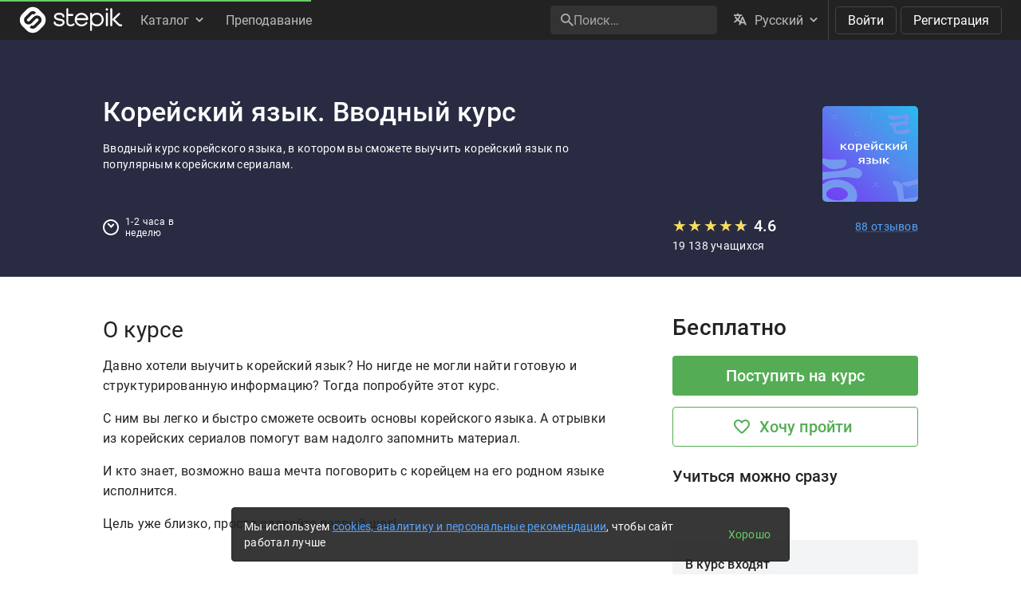

--- FILE ---
content_type: application/javascript
request_url: https://cdn.stepik.net/static/frontend-build/chunk.188.4ac7444714b795eda146.js?1768828216
body_size: 104151
content:
/*! For license information please see chunk.188.4ac7444714b795eda146.js.LICENSE.txt */
(self.webpackChunk_ember_auto_import_=self.webpackChunk_ember_auto_import_||[]).push([[188],{3069:(e,t,n)=>{"use strict";(t=e.exports=n(5152).default).default=t},5152:(e,t)=>{"use strict"
t.default=function(){function e(t,n,r,o){this.message=t,this.expected=n,this.found=r,this.location=o,this.name="SyntaxError","function"==typeof Error.captureStackTrace&&Error.captureStackTrace(this,e)}return function(e,t){function n(){this.constructor=e}n.prototype=t.prototype,e.prototype=new n}(e,Error),{SyntaxError:e,parse:function(t){var n,r=arguments.length>1?arguments[1]:{},o={},i={start:Re},a=Re,s=function(e){return{type:"messageFormatPattern",elements:e,location:Oe()}},u=function(e){var t,n,r,o,i,a=""
for(t=0,r=e.length;t<r;t+=1)for(n=0,i=(o=e[t]).length;n<i;n+=1)a+=o[n]
return a},c=function(e){return{type:"messageTextElement",value:e,location:Oe()}},l=/^[^ \t\n\r,.+={}#]/,d={type:"class",value:"[^ \\t\\n\\r,.+={}#]",description:"[^ \\t\\n\\r,.+={}#]"},f="{",h={type:"literal",value:"{",description:'"{"'},p=",",v={type:"literal",value:",",description:'","'},m="}",g={type:"literal",value:"}",description:'"}"'},y=function(e,t){return{type:"argumentElement",id:e,format:t&&t[2],location:Oe()}},b="number",_={type:"literal",value:"number",description:'"number"'},w="date",k={type:"literal",value:"date",description:'"date"'},T="time",x={type:"literal",value:"time",description:'"time"'},E="shortNumber",S={type:"literal",value:"shortNumber",description:'"shortNumber"'},O=function(e,t){return{type:e+"Format",style:t&&t[2],location:Oe()}},D="plural",C={type:"literal",value:"plural",description:'"plural"'},M=function(e){return{type:e.type,ordinal:!1,offset:e.offset||0,options:e.options,location:Oe()}},Z="selectordinal",R={type:"literal",value:"selectordinal",description:'"selectordinal"'},j=function(e){return{type:e.type,ordinal:!0,offset:e.offset||0,options:e.options,location:Oe()}},N="select",P={type:"literal",value:"select",description:'"select"'},I=function(e){return{type:"selectFormat",options:e,location:Oe()}},A="=",L={type:"literal",value:"=",description:'"="'},F=function(e,t){return{type:"optionalFormatPattern",selector:e,value:t,location:Oe()}},U="offset:",H={type:"literal",value:"offset:",description:'"offset:"'},Y=function(e){return e},W=function(e,t){return{type:"pluralFormat",offset:e,options:t,location:Oe()}},q={type:"other",description:"whitespace"},B=/^[ \t\n\r]/,z={type:"class",value:"[ \\t\\n\\r]",description:"[ \\t\\n\\r]"},G={type:"other",description:"optionalWhitespace"},V=/^[0-9]/,J={type:"class",value:"[0-9]",description:"[0-9]"},X=/^[0-9a-f]/i,$={type:"class",value:"[0-9a-f]i",description:"[0-9a-f]i"},Q="0",K={type:"literal",value:"0",description:'"0"'},ee=/^[1-9]/,te={type:"class",value:"[1-9]",description:"[1-9]"},ne=function(e){return parseInt(e,10)},re=/^[^{}\\\0-\x1F \t\n\r]/,oe={type:"class",value:"[^{}\\\\\\0-\\x1F\\x7f \\t\\n\\r]",description:"[^{}\\\\\\0-\\x1F\\x7f \\t\\n\\r]"},ie="\\\\",ae={type:"literal",value:"\\\\",description:'"\\\\\\\\"'},se=function(){return"\\"},ue="\\#",ce={type:"literal",value:"\\#",description:'"\\\\#"'},le=function(){return"\\#"},de="\\{",fe={type:"literal",value:"\\{",description:'"\\\\{"'},he=function(){return"{"},pe="\\}",ve={type:"literal",value:"\\}",description:'"\\\\}"'},me=function(){return"}"},ge="\\u",ye={type:"literal",value:"\\u",description:'"\\\\u"'},be=function(e){return String.fromCharCode(parseInt(e,16))},_e=function(e){return e.join("")},we=0,ke=0,Te=[{line:1,column:1,seenCR:!1}],xe=0,Ee=[],Se=0
if("startRule"in r){if(!(r.startRule in i))throw new Error("Can't start parsing from rule \""+r.startRule+'".')
a=i[r.startRule]}function Oe(){return Ce(ke,we)}function De(e){var n,r,o=Te[e]
if(o)return o
for(n=e-1;!Te[n];)n--
for(o={line:(o=Te[n]).line,column:o.column,seenCR:o.seenCR};n<e;)"\n"===(r=t.charAt(n))?(o.seenCR||o.line++,o.column=1,o.seenCR=!1):"\r"===r||"\u2028"===r||"\u2029"===r?(o.line++,o.column=1,o.seenCR=!0):(o.column++,o.seenCR=!1),n++
return Te[e]=o,o}function Ce(e,t){var n=De(e),r=De(t)
return{start:{offset:e,line:n.line,column:n.column},end:{offset:t,line:r.line,column:r.column}}}function Me(e){we<xe||(we>xe&&(xe=we,Ee=[]),Ee.push(e))}function Ze(t,n,r,o){return null!==n&&function(e){var t=1
for(e.sort((function(e,t){return e.description<t.description?-1:e.description>t.description?1:0}));t<e.length;)e[t-1]===e[t]?e.splice(t,1):t++}(n),new e(null!==t?t:function(e,t){var n,r=new Array(e.length)
for(n=0;n<e.length;n++)r[n]=e[n].description
return"Expected "+(e.length>1?r.slice(0,-1).join(", ")+" or "+r[e.length-1]:r[0])+" but "+(t?'"'+function(e){function t(e){return e.charCodeAt(0).toString(16).toUpperCase()}return e.replace(/\\/g,"\\\\").replace(/"/g,'\\"').replace(/\x08/g,"\\b").replace(/\t/g,"\\t").replace(/\n/g,"\\n").replace(/\f/g,"\\f").replace(/\r/g,"\\r").replace(/[\x00-\x07\x0B\x0E\x0F]/g,(function(e){return"\\x0"+t(e)})).replace(/[\x10-\x1F\x80-\xFF]/g,(function(e){return"\\x"+t(e)})).replace(/[\u0100-\u0FFF]/g,(function(e){return"\\u0"+t(e)})).replace(/[\u1000-\uFFFF]/g,(function(e){return"\\u"+t(e)}))}(t)+'"':"end of input")+" found."}(n,r),n,r,o)}function Re(){return je()}function je(){var e,t,n
for(e=we,t=[],n=Ne();n!==o;)t.push(n),n=Ne()
return t!==o&&(ke=e,t=s(t)),t}function Ne(){var e
return(e=Ie())===o&&(e=Le()),e}function Pe(){var e,n,r,i,a,s
if(e=we,n=[],r=we,(i=Je())!==o&&(a=et())!==o&&(s=Je())!==o?r=i=[i,a,s]:(we=r,r=o),r!==o)for(;r!==o;)n.push(r),r=we,(i=Je())!==o&&(a=et())!==o&&(s=Je())!==o?r=i=[i,a,s]:(we=r,r=o)
else n=o
return n!==o&&(ke=e,n=u(n)),(e=n)===o&&(e=we,e=(n=Ve())!==o?t.substring(e,we):n),e}function Ie(){var e,t
return e=we,(t=Pe())!==o&&(ke=e,t=c(t)),t}function Ae(){var e,n,r
if((e=Qe())===o){if(e=we,n=[],l.test(t.charAt(we))?(r=t.charAt(we),we++):(r=o,0===Se&&Me(d)),r!==o)for(;r!==o;)n.push(r),l.test(t.charAt(we))?(r=t.charAt(we),we++):(r=o,0===Se&&Me(d))
else n=o
e=n!==o?t.substring(e,we):n}return e}function Le(){var e,n,r,i,a,s,u
return e=we,123===t.charCodeAt(we)?(n=f,we++):(n=o,0===Se&&Me(h)),n!==o&&Je()!==o&&(r=Ae())!==o&&Je()!==o?(i=we,44===t.charCodeAt(we)?(a=p,we++):(a=o,0===Se&&Me(v)),a!==o&&(s=Je())!==o&&(u=Fe())!==o?i=a=[a,s,u]:(we=i,i=o),i===o&&(i=null),i!==o&&(a=Je())!==o?(125===t.charCodeAt(we)?(s=m,we++):(s=o,0===Se&&Me(g)),s!==o?(ke=e,e=n=y(r,i)):(we=e,e=o)):(we=e,e=o)):(we=e,e=o),e}function Fe(){var e
return(e=Ue())===o&&(e=He())===o&&(e=Ye())===o&&(e=We()),e}function Ue(){var e,n,r,i,a,s
return e=we,t.substr(we,6)===b?(n=b,we+=6):(n=o,0===Se&&Me(_)),n===o&&(t.substr(we,4)===w?(n=w,we+=4):(n=o,0===Se&&Me(k)),n===o&&(t.substr(we,4)===T?(n=T,we+=4):(n=o,0===Se&&Me(x)),n===o&&(t.substr(we,11)===E?(n=E,we+=11):(n=o,0===Se&&Me(S))))),n!==o&&Je()!==o?(r=we,44===t.charCodeAt(we)?(i=p,we++):(i=o,0===Se&&Me(v)),i!==o&&(a=Je())!==o&&(s=et())!==o?r=i=[i,a,s]:(we=r,r=o),r===o&&(r=null),r!==o?(ke=e,e=n=O(n,r)):(we=e,e=o)):(we=e,e=o),e}function He(){var e,n,r,i
return e=we,t.substr(we,6)===D?(n=D,we+=6):(n=o,0===Se&&Me(C)),n!==o&&Je()!==o?(44===t.charCodeAt(we)?(r=p,we++):(r=o,0===Se&&Me(v)),r!==o&&Je()!==o&&(i=Ge())!==o?(ke=e,e=n=M(i)):(we=e,e=o)):(we=e,e=o),e}function Ye(){var e,n,r,i
return e=we,t.substr(we,13)===Z?(n=Z,we+=13):(n=o,0===Se&&Me(R)),n!==o&&Je()!==o?(44===t.charCodeAt(we)?(r=p,we++):(r=o,0===Se&&Me(v)),r!==o&&Je()!==o&&(i=Ge())!==o?(ke=e,e=n=j(i)):(we=e,e=o)):(we=e,e=o),e}function We(){var e,n,r,i,a
if(e=we,t.substr(we,6)===N?(n=N,we+=6):(n=o,0===Se&&Me(P)),n!==o)if(Je()!==o)if(44===t.charCodeAt(we)?(r=p,we++):(r=o,0===Se&&Me(v)),r!==o)if(Je()!==o){if(i=[],(a=Be())!==o)for(;a!==o;)i.push(a),a=Be()
else i=o
i!==o?(ke=e,e=n=I(i)):(we=e,e=o)}else we=e,e=o
else we=e,e=o
else we=e,e=o
else we=e,e=o
return e}function qe(){var e,n,r,i
return e=we,n=we,61===t.charCodeAt(we)?(r=A,we++):(r=o,0===Se&&Me(L)),r!==o&&(i=Qe())!==o?n=r=[r,i]:(we=n,n=o),(e=n!==o?t.substring(e,we):n)===o&&(e=et()),e}function Be(){var e,n,r,i,a
return e=we,Je()!==o&&(n=qe())!==o&&Je()!==o?(123===t.charCodeAt(we)?(r=f,we++):(r=o,0===Se&&Me(h)),r!==o&&Je()!==o&&(i=je())!==o&&Je()!==o?(125===t.charCodeAt(we)?(a=m,we++):(a=o,0===Se&&Me(g)),a!==o?(ke=e,e=F(n,i)):(we=e,e=o)):(we=e,e=o)):(we=e,e=o),e}function ze(){var e,n,r
return e=we,t.substr(we,7)===U?(n=U,we+=7):(n=o,0===Se&&Me(H)),n!==o&&Je()!==o&&(r=Qe())!==o?(ke=e,e=n=Y(r)):(we=e,e=o),e}function Ge(){var e,t,n,r
if(e=we,(t=ze())===o&&(t=null),t!==o)if(Je()!==o){if(n=[],(r=Be())!==o)for(;r!==o;)n.push(r),r=Be()
else n=o
n!==o?(ke=e,e=t=W(t,n)):(we=e,e=o)}else we=e,e=o
else we=e,e=o
return e}function Ve(){var e,n
if(Se++,e=[],B.test(t.charAt(we))?(n=t.charAt(we),we++):(n=o,0===Se&&Me(z)),n!==o)for(;n!==o;)e.push(n),B.test(t.charAt(we))?(n=t.charAt(we),we++):(n=o,0===Se&&Me(z))
else e=o
return Se--,e===o&&(n=o,0===Se&&Me(q)),e}function Je(){var e,n,r
for(Se++,e=we,n=[],r=Ve();r!==o;)n.push(r),r=Ve()
return e=n!==o?t.substring(e,we):n,Se--,e===o&&(n=o,0===Se&&Me(G)),e}function Xe(){var e
return V.test(t.charAt(we))?(e=t.charAt(we),we++):(e=o,0===Se&&Me(J)),e}function $e(){var e
return X.test(t.charAt(we))?(e=t.charAt(we),we++):(e=o,0===Se&&Me($)),e}function Qe(){var e,n,r,i,a,s
if(e=we,48===t.charCodeAt(we)?(n=Q,we++):(n=o,0===Se&&Me(K)),n===o){if(n=we,r=we,ee.test(t.charAt(we))?(i=t.charAt(we),we++):(i=o,0===Se&&Me(te)),i!==o){for(a=[],s=Xe();s!==o;)a.push(s),s=Xe()
a!==o?r=i=[i,a]:(we=r,r=o)}else we=r,r=o
n=r!==o?t.substring(n,we):r}return n!==o&&(ke=e,n=ne(n)),n}function Ke(){var e,n,r,i,a,s,u,c
return re.test(t.charAt(we))?(e=t.charAt(we),we++):(e=o,0===Se&&Me(oe)),e===o&&(e=we,t.substr(we,2)===ie?(n=ie,we+=2):(n=o,0===Se&&Me(ae)),n!==o&&(ke=e,n=se()),(e=n)===o&&(e=we,t.substr(we,2)===ue?(n=ue,we+=2):(n=o,0===Se&&Me(ce)),n!==o&&(ke=e,n=le()),(e=n)===o&&(e=we,t.substr(we,2)===de?(n=de,we+=2):(n=o,0===Se&&Me(fe)),n!==o&&(ke=e,n=he()),(e=n)===o&&(e=we,t.substr(we,2)===pe?(n=pe,we+=2):(n=o,0===Se&&Me(ve)),n!==o&&(ke=e,n=me()),(e=n)===o&&(e=we,t.substr(we,2)===ge?(n=ge,we+=2):(n=o,0===Se&&Me(ye)),n!==o?(r=we,i=we,(a=$e())!==o&&(s=$e())!==o&&(u=$e())!==o&&(c=$e())!==o?i=a=[a,s,u,c]:(we=i,i=o),(r=i!==o?t.substring(r,we):i)!==o?(ke=e,e=n=be(r)):(we=e,e=o)):(we=e,e=o)))))),e}function et(){var e,t,n
if(e=we,t=[],(n=Ke())!==o)for(;n!==o;)t.push(n),n=Ke()
else t=o
return t!==o&&(ke=e,t=_e(t)),t}if((n=a())!==o&&we===t.length)return n
throw n!==o&&we<t.length&&Me({type:"end",description:"end of input"}),Ze(null,Ee,xe<t.length?t.charAt(xe):null,xe<t.length?Ce(xe,xe+1):Ce(xe,xe))}}}()},6236:(e,t,n)=>{"use strict"
var r=n(1561).Z
n(5559),(t=e.exports=r).default=t},3691:(e,t,n)=>{"use strict"
var r=n(297),o=n(2059)
function i(e,t,n){this.locales=e,this.formats=t,this.pluralFn=n}function a(e){this.id=e}function s(e,t,n,r,o){this.id=e,this.useOrdinal=t,this.offset=n,this.options=r,this.pluralFn=o}function u(e,t,n,r){this.id=e,this.offset=t,this.numberFormat=n,this.string=r}function c(e,t){this.id=e,this.options=t}function l(e,t){this.__locales__=e,this.__options__=t,this.__localeData__=r.default.__localeData__}t.default=i,i.prototype.compile=function(e){return this.pluralStack=[],this.currentPlural=null,this.pluralNumberFormat=null,this.compileMessage(e)},i.prototype.compileMessage=function(e){if(!e||"messageFormatPattern"!==e.type)throw new Error('Message AST is not of type: "messageFormatPattern"')
var t,n,r,o=e.elements,i=[]
for(t=0,n=o.length;t<n;t+=1)switch((r=o[t]).type){case"messageTextElement":i.push(this.compileMessageText(r))
break
case"argumentElement":i.push(this.compileArgument(r))
break
default:throw new Error("Message element does not have a valid type")}return i},i.prototype.compileMessageText=function(e){return this.currentPlural&&/(^|[^\\])#/g.test(e.value)?(this.pluralNumberFormat||(this.pluralNumberFormat=new Intl.NumberFormat(this.locales)),new u(this.currentPlural.id,this.currentPlural.format.offset,this.pluralNumberFormat,e.value)):e.value.replace(/\\#/g,"#")},i.prototype.compileArgument=function(e){var t=e.format
if(!t)return new a(e.id)
var n,r=this.formats,o=this.locales,i=this.pluralFn
switch(t.type){case"numberFormat":return n=r.number[t.style],{id:e.id,format:new Intl.NumberFormat(o,n).format}
case"shortNumberFormat":var u=new l(o,n=r.shortNumber[t.style])
return{id:e.id,format:u.format.bind(u)}
case"dateFormat":return n=r.date[t.style],{id:e.id,format:new Intl.DateTimeFormat(o,n).format}
case"timeFormat":return n=r.time[t.style],{id:e.id,format:new Intl.DateTimeFormat(o,n).format}
case"pluralFormat":return n=this.compileOptions(e),new s(e.id,t.ordinal,t.offset,n,i)
case"selectFormat":return n=this.compileOptions(e),new c(e.id,n)
default:throw new Error("Message element does not have a valid format type")}},i.prototype.compileOptions=function(e){var t,n,r,o=e.format,i=o.options,a={}
for(this.pluralStack.push(this.currentPlural),this.currentPlural="pluralFormat"===o.type?e:null,t=0,n=i.length;t<n;t+=1)a[(r=i[t]).selector]=this.compileMessage(r.value)
return this.currentPlural=this.pluralStack.pop(),a},a.prototype.format=function(e){return e||"number"==typeof e?"string"==typeof e?e:String(e):""},s.prototype.getOption=function(e){var t=this.options
return t["="+e]||t[this.pluralFn(e-this.offset,this.useOrdinal)]||t.other},u.prototype.format=function(e){var t=this.numberFormat.format(e-this.offset)
return this.string.replace(/(^|[^\\])#/g,"$1"+t).replace(/\\#/g,"#")},c.prototype.getOption=function(e){var t=this.options
return t[e]||t.other},l.prototype.format=function(e,t){return o.compactFormat(e,this.__locales__,this.__localeData__,this.__options__)}},297:(e,t,n)=>{"use strict"
var r=n(8224),o=n(6187),i=n(3691),a=n(3069)
function s(e,t,n){var r="string"==typeof e?s.__parse(e):e
if(!r||"messageFormatPattern"!==r.type)throw new TypeError("A message must be provided as a String or AST.")
n=this._mergeFormats(s.formats,n),o.defineProperty(this,"_locale",{value:this._resolveLocale(t)})
var i=this._findPluralRuleFunction(this._locale),a=this._compilePattern(r,t,n,i),u=this
this.format=function(t){try{return u._format(a,t)}catch(t){throw t.variableId?new Error("The intl string context variable '"+t.variableId+"' was not provided to the string '"+e+"'"):t}}}t.default=s,o.defineProperty(s,"formats",{enumerable:!0,value:{number:{currency:{style:"currency"},percent:{style:"percent"}},shortNumber:{},date:{short:{month:"numeric",day:"numeric",year:"2-digit"},medium:{month:"short",day:"numeric",year:"numeric"},long:{month:"long",day:"numeric",year:"numeric"},full:{weekday:"long",month:"long",day:"numeric",year:"numeric"}},time:{short:{hour:"numeric",minute:"numeric"},medium:{hour:"numeric",minute:"numeric",second:"numeric"},long:{hour:"numeric",minute:"numeric",second:"numeric",timeZoneName:"short"},full:{hour:"numeric",minute:"numeric",second:"numeric",timeZoneName:"short"}}}}),o.defineProperty(s,"__localeData__",{value:o.objCreate(null)}),o.defineProperty(s,"__addLocaleData",{value:function(e){if(!e||!e.locale)throw new Error("Locale data provided to IntlMessageFormat is missing a `locale` property")
s.__localeData__[e.locale.toLowerCase()]=e}}),o.defineProperty(s,"__parse",{value:a.default.parse}),o.defineProperty(s,"defaultLocale",{enumerable:!0,writable:!0,value:void 0}),s.prototype.resolvedOptions=function(){return{locale:this._locale}},s.prototype._compilePattern=function(e,t,n,r){return new i.default(t,n,r).compile(e)},s.prototype._findPluralRuleFunction=function(e){for(var t=s.__localeData__,n=t[e.toLowerCase()];n;){if(n.pluralRuleFunction)return n.pluralRuleFunction
n=n.parentLocale&&t[n.parentLocale.toLowerCase()]}throw new Error("Locale data added to IntlMessageFormat is missing a `pluralRuleFunction` for :"+e)},s.prototype._format=function(e,t){var n,o,i,a,s,u,c=""
for(n=0,o=e.length;n<o;n+=1)if("string"!=typeof(i=e[n])){if(a=i.id,!t||!r.hop.call(t,a))throw(u=new Error("A value must be provided for: "+a)).variableId=a,u
s=t[a],i.options?c+=this._format(i.getOption(s),t):c+=i.format(s)}else c+=i
return c},s.prototype._mergeFormats=function(e,t){var n,i,a={}
for(n in e)r.hop.call(e,n)&&(a[n]=i=o.objCreate(e[n]),t&&r.hop.call(t,n)&&r.extend(i,t[n]))
return a},s.prototype._resolveLocale=function(e){"string"==typeof e&&(e=[e]),e=(e||[]).concat(s.defaultLocale)
var t,n,r,o,i=s.__localeData__
for(t=0,n=e.length;t<n;t+=1)for(r=e[t].toLowerCase().split("-");r.length;){if(o=i[r.join("-")])return o.locale
r.pop()}var a=e.pop()
throw new Error("No locale data has been added to IntlMessageFormat for: "+e.join(", ")+", or the default locale: "+a)}},3885:(e,t)=>{"use strict"
t.default={locale:"en",pluralRuleFunction:function(e,t){var n=String(e).split("."),r=!n[1],o=Number(n[0])==e,i=o&&n[0].slice(-1),a=o&&n[0].slice(-2)
return t?1==i&&11!=a?"one":2==i&&12!=a?"two":3==i&&13!=a?"few":"other":1==e&&r?"one":"other"},numbers:{decimal:{long:[[1e3,{one:["0 thousand",1],other:["0 thousand",1]}],[1e4,{one:["00 thousand",2],other:["00 thousand",2]}],[1e5,{one:["000 thousand",3],other:["000 thousand",3]}],[1e6,{one:["0 million",1],other:["0 million",1]}],[1e7,{one:["00 million",2],other:["00 million",2]}],[1e8,{one:["000 million",3],other:["000 million",3]}],[1e9,{one:["0 billion",1],other:["0 billion",1]}],[1e10,{one:["00 billion",2],other:["00 billion",2]}],[1e11,{one:["000 billion",3],other:["000 billion",3]}],[1e12,{one:["0 trillion",1],other:["0 trillion",1]}],[1e13,{one:["00 trillion",2],other:["00 trillion",2]}],[1e14,{one:["000 trillion",3],other:["000 trillion",3]}]],short:[[1e3,{one:["0K",1],other:["0K",1]}],[1e4,{one:["00K",2],other:["00K",2]}],[1e5,{one:["000K",3],other:["000K",3]}],[1e6,{one:["0M",1],other:["0M",1]}],[1e7,{one:["00M",2],other:["00M",2]}],[1e8,{one:["000M",3],other:["000M",3]}],[1e9,{one:["0B",1],other:["0B",1]}],[1e10,{one:["00B",2],other:["00B",2]}],[1e11,{one:["000B",3],other:["000B",3]}],[1e12,{one:["0T",1],other:["0T",1]}],[1e13,{one:["00T",2],other:["00T",2]}],[1e14,{one:["000T",3],other:["000T",3]}]]}}}},6187:(e,t,n)=>{"use strict"
var r=n(8224),o=function(){try{return!!Object.defineProperty({},"a",{})}catch(e){return!1}}(),i=(!o&&Object.prototype.__defineGetter__,o?Object.defineProperty:function(e,t,n){"get"in n&&e.__defineGetter__?e.__defineGetter__(t,n.get):r.hop.call(e,t)&&!("value"in n)||(e[t]=n.value)}),a=Object.create||function(e,t){var n,o
function a(){}for(o in a.prototype=e,n=new a,t)r.hop.call(t,o)&&i(n,o,t[o])
return n}
t.defineProperty=i,t.objCreate=a},1561:(e,t,n)=>{"use strict"
var r=n(297),o=n(3885)
r.default.__addLocaleData(o.default),r.default.defaultLocale="en",t.Z=r.default},8224:(e,t)=>{"use strict"
t.extend=function(e){var t,r,o,i,a=Array.prototype.slice.call(arguments,1)
for(t=0,r=a.length;t<r;t+=1)if(o=a[t])for(i in o)n.call(o,i)&&(e[i]=o[i])
return e}
var n=Object.prototype.hasOwnProperty
t.hop=n},871:(e,t,n)=>{"use strict"
var r=n(8488).Z
n(5918),(t=e.exports=r).default=t},520:(e,t,n)=>{"use strict"
var r=n(6236),o=n(3395),i=n(2367)
t.default=u
var a=["second","second-short","minute","minute-short","hour","hour-short","day","day-short","month","month-short","year","year-short"],s=["best fit","numeric"]
function u(e,t){t=t||{},i.isArray(e)&&(e=e.concat()),i.defineProperty(this,"_locale",{value:this._resolveLocale(e)}),i.defineProperty(this,"_options",{value:{style:this._resolveStyle(t.style),units:this._isValidUnits(t.units)&&t.units}}),i.defineProperty(this,"_locales",{value:e}),i.defineProperty(this,"_fields",{value:this._findFields(this._locale)}),i.defineProperty(this,"_messages",{value:i.objCreate(null)})
var n=this
this.format=function(e,t){return n._format(e,t)}}i.defineProperty(u,"__localeData__",{value:i.objCreate(null)}),i.defineProperty(u,"__addLocaleData",{value:function(e){if(!e||!e.locale)throw new Error("Locale data provided to IntlRelativeFormat is missing a `locale` property value")
u.__localeData__[e.locale.toLowerCase()]=e,r.default.__addLocaleData(e)}}),i.defineProperty(u,"defaultLocale",{enumerable:!0,writable:!0,value:void 0}),i.defineProperty(u,"thresholds",{enumerable:!0,value:{second:45,"second-short":45,minute:45,"minute-short":45,hour:22,"hour-short":22,day:26,"day-short":26,month:11,"month-short":11}}),u.prototype.resolvedOptions=function(){return{locale:this._locale,style:this._options.style,units:this._options.units}},u.prototype._compileMessage=function(e){var t,n=this._locales,o=(this._locale,this._fields[e].relativeTime),i="",a=""
for(t in o.future)o.future.hasOwnProperty(t)&&(i+=" "+t+" {"+o.future[t].replace("{0}","#")+"}")
for(t in o.past)o.past.hasOwnProperty(t)&&(a+=" "+t+" {"+o.past[t].replace("{0}","#")+"}")
var s="{when, select, future {{0, plural, "+i+"}}past {{0, plural, "+a+"}}}"
return new r.default(s,n)},u.prototype._getMessage=function(e){var t=this._messages
return t[e]||(t[e]=this._compileMessage(e)),t[e]},u.prototype._getRelativeUnits=function(e,t){var n=this._fields[t]
if(n.relative)return n.relative[e]},u.prototype._findFields=function(e){for(var t=u.__localeData__,n=t[e.toLowerCase()];n;){if(n.fields)return n.fields
n=n.parentLocale&&t[n.parentLocale.toLowerCase()]}throw new Error("Locale data added to IntlRelativeFormat is missing `fields` for :"+e)},u.prototype._format=function(e,t){var n=t&&void 0!==t.now?t.now:i.dateNow()
if(void 0===e&&(e=n),!isFinite(n))throw new RangeError("The `now` option provided to IntlRelativeFormat#format() is not in valid range.")
if(!isFinite(e))throw new RangeError("The date value provided to IntlRelativeFormat#format() is not in valid range.")
var r=o.default(n,e),a=this._options.units||this._selectUnits(r),s=r[a]
if("numeric"!==this._options.style){var u=this._getRelativeUnits(s,a)
if(u)return u}return this._getMessage(a).format({0:Math.abs(s),when:s<0?"past":"future"})},u.prototype._isValidUnits=function(e){if(!e||i.arrIndexOf.call(a,e)>=0)return!0
if("string"==typeof e){var t=/s$/.test(e)&&e.substr(0,e.length-1)
if(t&&i.arrIndexOf.call(a,t)>=0)throw new Error('"'+e+'" is not a valid IntlRelativeFormat `units` value, did you mean: '+t)}throw new Error('"'+e+'" is not a valid IntlRelativeFormat `units` value, it must be one of: "'+a.join('", "')+'"')},u.prototype._resolveLocale=function(e){"string"==typeof e&&(e=[e]),e=(e||[]).concat(u.defaultLocale)
var t,n,r,o,i=u.__localeData__
for(t=0,n=e.length;t<n;t+=1)for(r=e[t].toLowerCase().split("-");r.length;){if(o=i[r.join("-")])return o.locale
r.pop()}var a=e.pop()
throw new Error("No locale data has been added to IntlRelativeFormat for: "+e.join(", ")+", or the default locale: "+a)},u.prototype._resolveStyle=function(e){if(!e)return s[0]
if(i.arrIndexOf.call(s,e)>=0)return e
throw new Error('"'+e+'" is not a valid IntlRelativeFormat `style` value, it must be one of: "'+s.join('", "')+'"')},u.prototype._selectUnits=function(e){var t,n,r,o=a.filter((function(e){return e.indexOf("-short")<1}))
for(t=0,n=o.length;t<n&&(r=o[t],!(Math.abs(e[r])<u.thresholds[r]));t+=1);return r}},3395:(e,t)=>{"use strict"
var n=Math.round
t.default=function(e,t){var r=n((t=+t)-(e=+e)),o=n(r/1e3),i=n(o/60),a=n(i/60),s=n(a/24),u=n(s/7),c=400*s/146097,l=n(12*c),d=n(c)
return{millisecond:r,second:o,"second-short":o,minute:i,"minute-short":i,hour:a,"hour-short":a,day:s,"day-short":s,week:u,"week-short":u,month:l,"month-short":l,year:d,"year-short":d}}},4046:(e,t)=>{"use strict"
t.default={locale:"en",pluralRuleFunction:function(e,t){var n=String(e).split("."),r=!n[1],o=Number(n[0])==e,i=o&&n[0].slice(-1),a=o&&n[0].slice(-2)
return t?1==i&&11!=a?"one":2==i&&12!=a?"two":3==i&&13!=a?"few":"other":1==e&&r?"one":"other"},fields:{year:{displayName:"year",relative:{0:"this year",1:"next year","-1":"last year"},relativeTime:{future:{one:"in {0} year",other:"in {0} years"},past:{one:"{0} year ago",other:"{0} years ago"}}},"year-short":{displayName:"yr.",relative:{0:"this yr.",1:"next yr.","-1":"last yr."},relativeTime:{future:{one:"in {0} yr.",other:"in {0} yr."},past:{one:"{0} yr. ago",other:"{0} yr. ago"}}},month:{displayName:"month",relative:{0:"this month",1:"next month","-1":"last month"},relativeTime:{future:{one:"in {0} month",other:"in {0} months"},past:{one:"{0} month ago",other:"{0} months ago"}}},"month-short":{displayName:"mo.",relative:{0:"this mo.",1:"next mo.","-1":"last mo."},relativeTime:{future:{one:"in {0} mo.",other:"in {0} mo."},past:{one:"{0} mo. ago",other:"{0} mo. ago"}}},day:{displayName:"day",relative:{0:"today",1:"tomorrow","-1":"yesterday"},relativeTime:{future:{one:"in {0} day",other:"in {0} days"},past:{one:"{0} day ago",other:"{0} days ago"}}},"day-short":{displayName:"day",relative:{0:"today",1:"tomorrow","-1":"yesterday"},relativeTime:{future:{one:"in {0} day",other:"in {0} days"},past:{one:"{0} day ago",other:"{0} days ago"}}},hour:{displayName:"hour",relative:{0:"this hour"},relativeTime:{future:{one:"in {0} hour",other:"in {0} hours"},past:{one:"{0} hour ago",other:"{0} hours ago"}}},"hour-short":{displayName:"hr.",relative:{0:"this hour"},relativeTime:{future:{one:"in {0} hr.",other:"in {0} hr."},past:{one:"{0} hr. ago",other:"{0} hr. ago"}}},minute:{displayName:"minute",relative:{0:"this minute"},relativeTime:{future:{one:"in {0} minute",other:"in {0} minutes"},past:{one:"{0} minute ago",other:"{0} minutes ago"}}},"minute-short":{displayName:"min.",relative:{0:"this minute"},relativeTime:{future:{one:"in {0} min.",other:"in {0} min."},past:{one:"{0} min. ago",other:"{0} min. ago"}}},second:{displayName:"second",relative:{0:"now"},relativeTime:{future:{one:"in {0} second",other:"in {0} seconds"},past:{one:"{0} second ago",other:"{0} seconds ago"}}},"second-short":{displayName:"sec.",relative:{0:"now"},relativeTime:{future:{one:"in {0} sec.",other:"in {0} sec."},past:{one:"{0} sec. ago",other:"{0} sec. ago"}}}}}},2367:(e,t)=>{"use strict"
var n=Object.prototype.hasOwnProperty,r=Object.prototype.toString,o=function(){try{return!!Object.defineProperty({},"a",{})}catch(e){return!1}}(),i=(!o&&Object.prototype.__defineGetter__,o?Object.defineProperty:function(e,t,r){"get"in r&&e.__defineGetter__?e.__defineGetter__(t,r.get):n.call(e,t)&&!("value"in r)||(e[t]=r.value)}),a=Object.create||function(e,t){var r,o
function a(){}for(o in a.prototype=e,r=new a,t)n.call(t,o)&&i(r,o,t[o])
return r},s=Array.prototype.indexOf||function(e,t){var n=this
if(!n.length)return-1
for(var r=t||0,o=n.length;r<o;r++)if(n[r]===e)return r
return-1},u=Array.isArray||function(e){return"[object Array]"===r.call(e)},c=Date.now||function(){return(new Date).getTime()}
t.defineProperty=i,t.objCreate=a,t.arrIndexOf=s,t.isArray=u,t.dateNow=c},8488:(e,t,n)=>{"use strict"
var r=n(520),o=n(4046)
r.default.__addLocaleData(o.default),r.default.defaultLocale="en",t.Z=r.default},7155:(e,t,n)=>{"use strict"
n.r(t),n.d(t,{BrowserClient:()=>Pe,Hub:()=>l.Xb,Integrations:()=>it,SDK_NAME:()=>nt,SDK_VERSION:()=>E,Scope:()=>c.s,Severity:()=>a,Status:()=>s,Transports:()=>i,addBreadcrumb:()=>m,addGlobalEventProcessor:()=>c.c,captureEvent:()=>p,captureException:()=>f,captureMessage:()=>h,close:()=>et,configureScope:()=>v,defaultIntegrations:()=>Ge,eventFromException:()=>ie,eventFromMessage:()=>ae,flush:()=>Ke,forceLoad:()=>$e,getCurrentHub:()=>l.Gd,getHubFromCarrier:()=>l.vi,init:()=>Ve,injectReportDialog:()=>Me,lastEventId:()=>Xe,makeMain:()=>l.pj,onLoad:()=>Qe,setContext:()=>g,setExtra:()=>_,setExtras:()=>y,setTag:()=>w,setTags:()=>b,setUser:()=>k,showReportDialog:()=>Je,startTransaction:()=>x,withScope:()=>T,wrap:()=>tt})
var r={}
n.r(r),n.d(r,{FunctionToString:()=>Le,InboundFilters:()=>Ae})
var o={}
n.r(o),n.d(o,{Breadcrumbs:()=>Ne,Dedupe:()=>qe,GlobalHandlers:()=>Ye,LinkedErrors:()=>We,TryCatch:()=>He,UserAgent:()=>ze})
var i={}
n.r(i),n.d(i,{BaseTransport:()=>we,FetchTransport:()=>ke,XHRTransport:()=>Te})
var a,s,u=n(7480)
!function(e){e.Fatal="fatal",e.Error="error",e.Warning="warning",e.Log="log",e.Info="info",e.Debug="debug",e.Critical="critical"}(a||(a={})),function(e){e.fromString=function(t){switch(t){case"debug":return e.Debug
case"info":return e.Info
case"warn":case"warning":return e.Warning
case"error":return e.Error
case"fatal":return e.Fatal
case"critical":return e.Critical
default:return e.Log}}}(a||(a={})),function(e){e.Unknown="unknown",e.Skipped="skipped",e.Success="success",e.RateLimit="rate_limit",e.Invalid="invalid",e.Failed="failed"}(s||(s={})),function(e){e.fromHttpCode=function(t){return t>=200&&t<300?e.Success:429===t?e.RateLimit:t>=400&&t<500?e.Invalid:t>=500?e.Failed:e.Unknown}}(s||(s={}))
var c=n(1911),l=n(6599)
function d(e){for(var t=[],n=1;n<arguments.length;n++)t[n-1]=arguments[n]
var r=(0,l.Gd)()
if(r&&r[e])return r[e].apply(r,(0,u.fl)(t))
throw new Error("No hub defined or "+e+" was not found on the hub, please open a bug report.")}function f(e,t){var n
try{throw new Error("Sentry syntheticException")}catch(e){n=e}return d("captureException",e,{captureContext:t,originalException:e,syntheticException:n})}function h(e,t){var n
try{throw new Error(e)}catch(e){n=e}var r="string"!=typeof t?{captureContext:t}:void 0
return d("captureMessage",e,"string"==typeof t?t:void 0,(0,u.pi)({originalException:e,syntheticException:n},r))}function p(e){return d("captureEvent",e)}function v(e){d("configureScope",e)}function m(e){d("addBreadcrumb",e)}function g(e,t){d("setContext",e,t)}function y(e){d("setExtras",e)}function b(e){d("setTags",e)}function _(e,t){d("setExtra",e,t)}function w(e,t){d("setTag",e,t)}function k(e){d("setUser",e)}function T(e){d("withScope",e)}function x(e,t){return d("startTransaction",(0,u.pi)({},e),t)}var E="6.16.1",S=n(9531),O=n(2967),D=n(84),C=n(6438),M=n(190),Z=n(8146),R=n(6612),j=n(8505),N=n(7927),P=n(9399),I=n(6589),A=[]
function L(e){return e.reduce((function(e,t){return e.every((function(e){return t.name!==e.name}))&&e.push(t),e}),[])}var F="Not capturing exception because it's already been captured.",U=function(){function e(e,t){this._integrations={},this._numProcessing=0,this._backend=new e(t),this._options=t,t.dsn&&(this._dsn=new D.l(t.dsn))}return e.prototype.captureException=function(e,t,n){var r=this
if(!(0,C.YO)(e)){var o=t&&t.event_id
return this._process(this._getBackend().eventFromException(e,t).then((function(e){return r._captureEvent(e,t,n)})).then((function(e){o=e}))),o}M.k.log(F)},e.prototype.captureMessage=function(e,t,n,r){var o=this,i=n&&n.event_id,a=(0,Z.pt)(e)?this._getBackend().eventFromMessage(String(e),t,n):this._getBackend().eventFromException(e,n)
return this._process(a.then((function(e){return o._captureEvent(e,n,r)})).then((function(e){i=e}))),i},e.prototype.captureEvent=function(e,t,n){var r
if(!(null===(r=t)||void 0===r?void 0:r.originalException)||!(0,C.YO)(t.originalException)){var o=t&&t.event_id
return this._process(this._captureEvent(e,t,n).then((function(e){o=e}))),o}M.k.log(F)},e.prototype.captureSession=function(e){this._isEnabled()?"string"!=typeof e.release?M.k.warn("Discarded session because of missing or non-string release"):(this._sendSession(e),e.update({init:!1})):M.k.warn("SDK not enabled, will not capture session.")},e.prototype.getDsn=function(){return this._dsn},e.prototype.getOptions=function(){return this._options},e.prototype.getTransport=function(){return this._getBackend().getTransport()},e.prototype.flush=function(e){var t=this
return this._isClientDoneProcessing(e).then((function(n){return t.getTransport().close(e).then((function(e){return n&&e}))}))},e.prototype.close=function(e){var t=this
return this.flush(e).then((function(e){return t.getOptions().enabled=!1,e}))},e.prototype.setupIntegrations=function(){var e,t
this._isEnabled()&&!this._integrations.initialized&&(this._integrations=(e=this._options,t={},function(e){var t=e.defaultIntegrations&&(0,u.fl)(e.defaultIntegrations)||[],n=e.integrations,r=(0,u.fl)(L(t))
Array.isArray(n)?r=(0,u.fl)(r.filter((function(e){return n.every((function(t){return t.name!==e.name}))})),L(n)):"function"==typeof n&&(r=n(r),r=Array.isArray(r)?r:[r])
var o=r.map((function(e){return e.name})),i="Debug"
return-1!==o.indexOf(i)&&r.push.apply(r,(0,u.fl)(r.splice(o.indexOf(i),1))),r}(e).forEach((function(e){t[e.name]=e,function(e){-1===A.indexOf(e.name)&&(e.setupOnce(c.c,l.Gd),A.push(e.name),M.k.log("Integration installed: "+e.name))}(e)})),Object.defineProperty(t,"initialized",{value:!0}),t))},e.prototype.getIntegration=function(e){try{return this._integrations[e.id]||null}catch(t){return M.k.warn("Cannot retrieve integration "+e.id+" from the current Client"),null}},e.prototype._updateSessionFromEvent=function(e,t){var n,r,o=!1,i=!1,a=t.exception&&t.exception.values
if(a){i=!0
try{for(var s=(0,u.XA)(a),c=s.next();!c.done;c=s.next()){var l=c.value.mechanism
if(l&&!1===l.handled){o=!0
break}}}catch(e){n={error:e}}finally{try{c&&!c.done&&(r=s.return)&&r.call(s)}finally{if(n)throw n.error}}}var d=e.status===S.$.Ok;(d&&0===e.errors||d&&o)&&(e.update((0,u.pi)((0,u.pi)({},o&&{status:S.$.Crashed}),{errors:e.errors||Number(i||o)})),this.captureSession(e))},e.prototype._sendSession=function(e){this._getBackend().sendSession(e)},e.prototype._isClientDoneProcessing=function(e){var t=this
return new R.c((function(n){var r=0,o=setInterval((function(){0==t._numProcessing?(clearInterval(o),n(!0)):(r+=1,e&&r>=e&&(clearInterval(o),n(!1)))}),1)}))},e.prototype._getBackend=function(){return this._backend},e.prototype._isEnabled=function(){return!1!==this.getOptions().enabled&&void 0!==this._dsn},e.prototype._prepareEvent=function(e,t,n){var r=this,o=this.getOptions().normalizeDepth,i=void 0===o?3:o,a=(0,u.pi)((0,u.pi)({},e),{event_id:e.event_id||(n&&n.event_id?n.event_id:(0,C.DM)()),timestamp:e.timestamp||(0,j.yW)()})
this._applyClientOptions(a),this._applyIntegrationsMetadata(a)
var s=t
n&&n.captureContext&&(s=c.s.clone(s).update(n.captureContext))
var l=R.c.resolve(a)
return s&&(l=s.applyToEvent(a,n)),l.then((function(e){return"number"==typeof i&&i>0?r._normalizeEvent(e,i):e}))},e.prototype._normalizeEvent=function(e,t){if(!e)return null
var n=(0,u.pi)((0,u.pi)((0,u.pi)((0,u.pi)((0,u.pi)({},e),e.breadcrumbs&&{breadcrumbs:e.breadcrumbs.map((function(e){return(0,u.pi)((0,u.pi)({},e),e.data&&{data:(0,N.Fv)(e.data,t)})}))}),e.user&&{user:(0,N.Fv)(e.user,t)}),e.contexts&&{contexts:(0,N.Fv)(e.contexts,t)}),e.extra&&{extra:(0,N.Fv)(e.extra,t)})
e.contexts&&e.contexts.trace&&(n.contexts.trace=e.contexts.trace)
var r=this.getOptions()._experiments
return(void 0===r?{}:r).ensureNoCircularStructures?(0,N.Fv)(n):n},e.prototype._applyClientOptions=function(e){var t=this.getOptions(),n=t.environment,r=t.release,o=t.dist,i=t.maxValueLength,a=void 0===i?250:i
"environment"in e||(e.environment="environment"in t?n:"production"),void 0===e.release&&void 0!==r&&(e.release=r),void 0===e.dist&&void 0!==o&&(e.dist=o),e.message&&(e.message=(0,P.$G)(e.message,a))
var s=e.exception&&e.exception.values&&e.exception.values[0]
s&&s.value&&(s.value=(0,P.$G)(s.value,a))
var u=e.request
u&&u.url&&(u.url=(0,P.$G)(u.url,a))},e.prototype._applyIntegrationsMetadata=function(e){var t=Object.keys(this._integrations)
t.length>0&&(e.sdk=e.sdk||{},e.sdk.integrations=(0,u.fl)(e.sdk.integrations||[],t))},e.prototype._sendEvent=function(e){this._getBackend().sendEvent(e)},e.prototype._captureEvent=function(e,t,n){return this._processEvent(e,t,n).then((function(e){return e.event_id}),(function(e){M.k.error(e)}))},e.prototype._processEvent=function(e,t,n){var r,o,i=this,a=this.getOptions(),s=a.beforeSend,u=a.sampleRate,c=this.getTransport()
if(!this._isEnabled())return R.c.reject(new I.b("SDK not enabled, will not capture event."))
var l="transaction"===e.type
return!l&&"number"==typeof u&&Math.random()>u?(null===(o=(r=c).recordLostEvent)||void 0===o||o.call(r,O.k.SampleRate,"event"),R.c.reject(new I.b("Discarding event because it's not included in the random sample (sampling rate = "+u+")"))):this._prepareEvent(e,n,t).then((function(n){var r,o
if(null===n)throw null===(o=(r=c).recordLostEvent)||void 0===o||o.call(r,O.k.EventProcessor,e.type||"event"),new I.b("An event processor returned null, will not send event.")
if(t&&t.data&&!0===t.data.__sentry__||l||!s)return n
var a=s(n,t)
return i._ensureBeforeSendRv(a)})).then((function(t){var r,o
if(null===t)throw null===(o=(r=c).recordLostEvent)||void 0===o||o.call(r,O.k.BeforeSend,e.type||"event"),new I.b("`beforeSend` returned `null`, will not send event.")
var a=n&&n.getSession&&n.getSession()
return!l&&a&&i._updateSessionFromEvent(a,t),i._sendEvent(t),t})).then(null,(function(e){if(e instanceof I.b)throw e
throw i.captureException(e,{data:{__sentry__:!0},originalException:e}),new I.b("Event processing pipeline threw an error, original event will not be sent. Details have been sent as a new event.\nReason: "+e)}))},e.prototype._process=function(e){var t=this
this._numProcessing+=1,e.then((function(e){return t._numProcessing-=1,e}),(function(e){return t._numProcessing-=1,e}))},e.prototype._ensureBeforeSendRv=function(e){var t="`beforeSend` method has to return `null` or a valid event."
if((0,Z.J8)(e))return e.then((function(e){if(!(0,Z.PO)(e)&&null!==e)throw new I.b(t)
return e}),(function(e){throw new I.b("beforeSend rejected with "+e)}))
if(!(0,Z.PO)(e)&&null!==e)throw new I.b(t)
return e},e}(),H=n(4387),Y=function(){function e(){}return e.prototype.sendEvent=function(e){return R.c.resolve({reason:"NoopTransport: Event has been skipped because no Dsn is configured.",status:s.Skipped})},e.prototype.close=function(e){return R.c.resolve(!0)},e}(),W=function(){function e(e){this._options=e,this._options.dsn||M.k.warn("No DSN provided, backend will not do anything."),this._transport=this._setupTransport()}return e.prototype.eventFromException=function(e,t){throw new I.b("Backend has to implement `eventFromException` method")},e.prototype.eventFromMessage=function(e,t,n){throw new I.b("Backend has to implement `eventFromMessage` method")},e.prototype.sendEvent=function(e){this._transport.sendEvent(e).then(null,(function(e){M.k.error("Error while sending event: "+e)}))},e.prototype.sendSession=function(e){this._transport.sendSession?this._transport.sendSession(e).then(null,(function(e){M.k.error("Error while sending session: "+e)})):M.k.warn("Dropping session because custom transport doesn't implement sendSession")},e.prototype.getTransport=function(){return this._transport},e.prototype._setupTransport=function(){return new Y},e}(),q=n(2651),B="?",z=/^\s*at (?:(.*?) ?\()?((?:file|https?|blob|chrome-extension|address|native|eval|webpack|<anonymous>|[-a-z]+:|.*bundle|\/).*?)(?::(\d+))?(?::(\d+))?\)?\s*$/i,G=/^\s*(.*?)(?:\((.*?)\))?(?:^|@)?((?:file|https?|blob|chrome|webpack|resource|moz-extension|capacitor).*?:\/.*?|\[native code\]|[^@]*(?:bundle|\d+\.js)|\/[\w\-. /=]+)(?::(\d+))?(?::(\d+))?\s*$/i,V=/^\s*at (?:((?:\[object object\])?.+) )?\(?((?:file|ms-appx|https?|webpack|blob):.*?):(\d+)(?::(\d+))?\)?\s*$/i,J=/(\S+) line (\d+)(?: > eval line \d+)* > eval/i,X=/\((\S*)(?::(\d+))(?::(\d+))\)/,$=/Minified React error #\d+;/i
function Q(e){var t=null,n=0
e&&("number"==typeof e.framesToPop?n=e.framesToPop:$.test(e.message)&&(n=1))
try{if(t=function(e){if(!e||!e.stacktrace)return null
for(var t,n=/ line (\d+).*script (?:in )?(\S+)(?:: in function (\S+))?$/i,r=/ line (\d+), column (\d+)\s*(?:in (?:<anonymous function: ([^>]+)>|([^)]+))\((.*)\))? in (.*):\s*$/i,o=e.stacktrace.split("\n"),i=[],a=0;a<o.length;a+=2){var s=null;(t=n.exec(o[a]))?s={url:t[2],func:t[3],args:[],line:+t[1],column:null}:(t=r.exec(o[a]))&&(s={url:t[6],func:t[3]||t[4],args:t[5]?t[5].split(","):[],line:+t[1],column:+t[2]}),s&&(!s.func&&s.line&&(s.func=B),i.push(s))}return i.length?{message:te(e),name:e.name,stack:i}:null}(e))return ee(t,n)}catch(e){}try{if(t=function(e){var t,n
if(!e||!e.stack)return null
for(var r,o,i,a=[],s=e.stack.split("\n"),c=0;c<s.length;++c){if(o=z.exec(s[c])){var l=o[2]&&0===o[2].indexOf("native")
o[2]&&0===o[2].indexOf("eval")&&(r=X.exec(o[2]))&&(o[2]=r[1],o[3]=r[2],o[4]=r[3])
var d=o[2]&&0===o[2].indexOf("address at ")?o[2].substr("address at ".length):o[2],f=o[1]||B
f=(t=(0,u.CR)(K(f,d),2))[0],i={url:d=t[1],func:f,args:l?[o[2]]:[],line:o[3]?+o[3]:null,column:o[4]?+o[4]:null}}else if(o=V.exec(s[c]))i={url:o[2],func:o[1]||B,args:[],line:+o[3],column:o[4]?+o[4]:null}
else{if(!(o=G.exec(s[c])))continue
o[3]&&o[3].indexOf(" > eval")>-1&&(r=J.exec(o[3]))?(o[1]=o[1]||"eval",o[3]=r[1],o[4]=r[2],o[5]=""):0!==c||o[5]||void 0===e.columnNumber||(a[0].column=e.columnNumber+1),d=o[3],f=o[1]||B,f=(n=(0,u.CR)(K(f,d),2))[0],i={url:d=n[1],func:f,args:o[2]?o[2].split(","):[],line:o[4]?+o[4]:null,column:o[5]?+o[5]:null}}!i.func&&i.line&&(i.func=B),a.push(i)}return a.length?{message:te(e),name:e.name,stack:a}:null}(e))return ee(t,n)}catch(e){}return{message:te(e),name:e&&e.name,stack:[],failed:!0}}var K=function(e,t){var n=-1!==e.indexOf("safari-extension"),r=-1!==e.indexOf("safari-web-extension")
return n||r?[-1!==e.indexOf("@")?e.split("@")[0]:B,n?"safari-extension:"+t:"safari-web-extension:"+t]:[e,t]}
function ee(e,t){try{return(0,u.pi)((0,u.pi)({},e),{stack:e.stack.slice(t)})}catch(t){return e}}function te(e){var t=e&&e.message
return t?t.error&&"string"==typeof t.error.message?t.error.message:t:"No error message"}function ne(e){var t=oe(e.stack),n={type:e.name,value:e.message}
return t&&t.length&&(n.stacktrace={frames:t}),void 0===n.type&&""===n.value&&(n.value="Unrecoverable error caught"),n}function re(e){return{exception:{values:[ne(e)]}}}function oe(e){if(!e||!e.length)return[]
var t=e,n=t[0].func||"",r=t[t.length-1].func||""
return-1===n.indexOf("captureMessage")&&-1===n.indexOf("captureException")||(t=t.slice(1)),-1!==r.indexOf("sentryWrapped")&&(t=t.slice(0,-1)),t.slice(0,50).map((function(e){return{colno:null===e.column?void 0:e.column,filename:e.url||t[0].url,function:e.func||"?",in_app:!0,lineno:null===e.line?void 0:e.line}})).reverse()}function ie(e,t,n){var r=se(t,n&&n.syntheticException||void 0,{attachStacktrace:e.attachStacktrace})
return(0,C.EG)(r),r.level=a.Error,n&&n.event_id&&(r.event_id=n.event_id),R.c.resolve(r)}function ae(e,t,n,r){void 0===n&&(n=a.Info)
var o=ue(t,r&&r.syntheticException||void 0,{attachStacktrace:e.attachStacktrace})
return o.level=n,r&&r.event_id&&(o.event_id=r.event_id),R.c.resolve(o)}function se(e,t,n){var r
if(void 0===n&&(n={}),(0,Z.VW)(e)&&e.error)return re(Q(e=e.error))
if((0,Z.TX)(e)||(0,Z.fm)(e)){var o=e
if("stack"in e)r=re(Q(e))
else{var i=o.name||((0,Z.TX)(o)?"DOMError":"DOMException"),a=o.message?i+": "+o.message:i
r=ue(a,t,n),(0,C.Db)(r,a)}return"code"in o&&(r.tags=(0,u.pi)((0,u.pi)({},r.tags),{"DOMException.code":""+o.code})),r}return(0,Z.VZ)(e)?r=re(Q(e)):(0,Z.PO)(e)||(0,Z.cO)(e)?(r=function(e,t,n){var r={exception:{values:[{type:(0,Z.cO)(e)?e.constructor.name:n?"UnhandledRejection":"Error",value:"Non-Error "+(n?"promise rejection":"exception")+" captured with keys: "+(0,N.zf)(e)}]},extra:{__serialized__:(0,N.Qy)(e)}}
if(t){var o=oe(Q(t).stack)
r.stacktrace={frames:o}}return r}(e,t,n.rejection),(0,C.EG)(r,{synthetic:!0}),r):(r=ue(e,t,n),(0,C.Db)(r,""+e,void 0),(0,C.EG)(r,{synthetic:!0}),r)}function ue(e,t,n){void 0===n&&(n={})
var r={message:e}
if(n.attachStacktrace&&t){var o=oe(Q(t).stack)
r.stacktrace={frames:o}}return r}function ce(e){if(e.metadata&&e.metadata.sdk){var t=e.metadata.sdk
return{name:t.name,version:t.version}}}function le(e,t){return t?(e.sdk=e.sdk||{},e.sdk.name=e.sdk.name||t.name,e.sdk.version=e.sdk.version||t.version,e.sdk.integrations=(0,u.fl)(e.sdk.integrations||[],t.integrations||[]),e.sdk.packages=(0,u.fl)(e.sdk.packages||[],t.packages||[]),e):e}function de(e,t){var n=ce(t),r="aggregates"in e?"sessions":"session"
return{body:JSON.stringify((0,u.pi)((0,u.pi)({sent_at:(new Date).toISOString()},n&&{sdk:n}),t.forceEnvelope()&&{dsn:t.getDsn().toString()}))+"\n"+JSON.stringify({type:r})+"\n"+JSON.stringify(e),type:r,url:t.getEnvelopeEndpointWithUrlEncodedAuth()}}function fe(e,t){var n=ce(t),r=e.type||"event",o="transaction"===r||t.forceEnvelope(),i=e.debug_meta||{},a=i.transactionSampling,s=(0,u._T)(i,["transactionSampling"]),c=a||{},l=c.method,d=c.rate
0===Object.keys(s).length?delete e.debug_meta:e.debug_meta=s
var f={body:JSON.stringify(n?le(e,t.metadata.sdk):e),type:r,url:o?t.getEnvelopeEndpointWithUrlEncodedAuth():t.getStoreEndpointWithUrlEncodedAuth()}
if(o){var h=JSON.stringify((0,u.pi)((0,u.pi)({event_id:e.event_id,sent_at:(new Date).toISOString()},n&&{sdk:n}),t.forceEnvelope()&&{dsn:t.getDsn().toString()}))+"\n"+JSON.stringify({type:r,sample_rates:[{id:l,rate:d}]})+"\n"+f.body
f.body=h}return f}var he,pe=function(){function e(e,t,n){void 0===t&&(t={}),this.dsn=e,this._dsnObject=new D.l(e),this.metadata=t,this._tunnel=n}return e.prototype.getDsn=function(){return this._dsnObject},e.prototype.forceEnvelope=function(){return!!this._tunnel},e.prototype.getBaseApiEndpoint=function(){var e=this.getDsn(),t=e.protocol?e.protocol+":":"",n=e.port?":"+e.port:""
return t+"//"+e.host+n+(e.path?"/"+e.path:"")+"/api/"},e.prototype.getStoreEndpoint=function(){return this._getIngestEndpoint("store")},e.prototype.getStoreEndpointWithUrlEncodedAuth=function(){return this.getStoreEndpoint()+"?"+this._encodedAuth()},e.prototype.getEnvelopeEndpointWithUrlEncodedAuth=function(){return this.forceEnvelope()?this._tunnel:this._getEnvelopeEndpoint()+"?"+this._encodedAuth()},e.prototype.getStoreEndpointPath=function(){var e=this.getDsn()
return(e.path?"/"+e.path:"")+"/api/"+e.projectId+"/store/"},e.prototype.getRequestHeaders=function(e,t){var n=this.getDsn(),r=["Sentry sentry_version=7"]
return r.push("sentry_client="+e+"/"+t),r.push("sentry_key="+n.publicKey),n.pass&&r.push("sentry_secret="+n.pass),{"Content-Type":"application/json","X-Sentry-Auth":r.join(", ")}},e.prototype.getReportDialogEndpoint=function(e){void 0===e&&(e={})
var t=this.getDsn(),n=this.getBaseApiEndpoint()+"embed/error-page/",r=[]
for(var o in r.push("dsn="+t.toString()),e)if("dsn"!==o)if("user"===o){if(!e.user)continue
e.user.name&&r.push("name="+encodeURIComponent(e.user.name)),e.user.email&&r.push("email="+encodeURIComponent(e.user.email))}else r.push(encodeURIComponent(o)+"="+encodeURIComponent(e[o]))
return r.length?n+"?"+r.join("&"):n},e.prototype._getEnvelopeEndpoint=function(){return this._getIngestEndpoint("envelope")},e.prototype._getIngestEndpoint=function(e){return this._tunnel?this._tunnel:""+this.getBaseApiEndpoint()+this.getDsn().projectId+"/"+e+"/"},e.prototype._encodedAuth=function(){var e={sentry_key:this.getDsn().publicKey,sentry_version:"7"}
return(0,N._j)(e)},e}(),ve=n(5473),me=n(6995),ge=(0,H.R)()
function ye(){var e,t
if(he)return he
if((0,q.Du)(ge.fetch))return he=ge.fetch.bind(ge)
var n=ge.document,r=ge.fetch
if("function"==typeof(null===(e=n)||void 0===e?void 0:e.createElement))try{var o=n.createElement("iframe")
o.hidden=!0,n.head.appendChild(o),(null===(t=o.contentWindow)||void 0===t?void 0:t.fetch)&&(r=o.contentWindow.fetch),n.head.removeChild(o)}catch(e){M.k.warn("Could not create sandbox iframe for pure fetch check, bailing to window.fetch: ",e)}return he=r.bind(ge)}var be={event:"error",transaction:"transaction",session:"session",attachment:"attachment"},_e=(0,H.R)(),we=function(){function e(e){var t=this
this.options=e,this._buffer=new ve.D(30),this._rateLimits={},this._outcomes={},this._api=new pe(e.dsn,e._metadata,e.tunnel),this.url=this._api.getStoreEndpointWithUrlEncodedAuth(),this.options.sendClientReports&&_e.document&&_e.document.addEventListener("visibilitychange",(function(){"hidden"===_e.document.visibilityState&&t._flushOutcomes()}))}return e.prototype.sendEvent=function(e){throw new I.b("Transport Class has to implement `sendEvent` method")},e.prototype.close=function(e){return this._buffer.drain(e)},e.prototype.recordLostEvent=function(e,t){var n
if(this.options.sendClientReports){var r=be[t]+":"+e
M.k.log("Adding outcome: "+r),this._outcomes[r]=(null!=(n=this._outcomes[r])?n:0)+1}},e.prototype._flushOutcomes=function(){if(this.options.sendClientReports){var e=this._outcomes
if(this._outcomes={},Object.keys(e).length){M.k.log("Flushing outcomes:\n"+JSON.stringify(e,null,2))
var t=this._api.getEnvelopeEndpointWithUrlEncodedAuth(),n=JSON.stringify((0,u.pi)({},this.options.tunnel&&{dsn:this._api.getDsn().toString()}))+"\n"+JSON.stringify({type:"client_report"})+"\n"+JSON.stringify({timestamp:(0,j.yW)(),discarded_events:Object.keys(e).map((function(t){var n=(0,u.CR)(t.split(":"),2),r=n[0]
return{reason:n[1],category:r,quantity:e[t]}}))})
try{!function(e,t){if("[object Navigator]"===Object.prototype.toString.call(ge&&ge.navigator)&&"function"==typeof ge.navigator.sendBeacon)return ge.navigator.sendBeacon.bind(ge.navigator)(e,t)
if((0,q.Ak)()){var n=ye();(0,me.I)(n(e,{body:t,method:"POST",credentials:"omit",keepalive:!0}))}}(t,n)}catch(e){M.k.error(e)}}else M.k.log("No outcomes to flush")}},e.prototype._handleResponse=function(e){var t=e.requestType,n=e.response,r=e.headers,o=e.resolve,i=e.reject,a=s.fromHttpCode(n.status)
this._handleRateLimit(r)&&M.k.warn("Too many "+t+" requests, backing off until: "+this._disabledUntil(t)),a!==s.Success?i(n):o({status:a})},e.prototype._disabledUntil=function(e){var t=be[e]
return this._rateLimits[t]||this._rateLimits.all},e.prototype._isRateLimited=function(e){return this._disabledUntil(e)>new Date(Date.now())},e.prototype._handleRateLimit=function(e){var t,n,r,o,i=Date.now(),a=e["x-sentry-rate-limits"],s=e["retry-after"]
if(a){try{for(var c=(0,u.XA)(a.trim().split(",")),l=c.next();!l.done;l=c.next()){var d=l.value.split(":",2),f=parseInt(d[0],10),h=1e3*(isNaN(f)?60:f)
try{for(var p=(r=void 0,(0,u.XA)(d[1].split(";"))),v=p.next();!v.done;v=p.next()){var m=v.value
this._rateLimits[m||"all"]=new Date(i+h)}}catch(e){r={error:e}}finally{try{v&&!v.done&&(o=p.return)&&o.call(p)}finally{if(r)throw r.error}}}}catch(e){t={error:e}}finally{try{l&&!l.done&&(n=c.return)&&n.call(c)}finally{if(t)throw t.error}}return!0}return!!s&&(this._rateLimits.all=new Date(i+(0,C.JY)(i,s)),!0)},e}(),ke=function(e){function t(t,n){void 0===n&&(n=ye())
var r=e.call(this,t)||this
return r._fetch=n,r}return(0,u.ZT)(t,e),t.prototype.sendEvent=function(e){return this._sendRequest(fe(e,this._api),e)},t.prototype.sendSession=function(e){return this._sendRequest(de(e,this._api),e)},t.prototype._sendRequest=function(e,t){var n=this
if(this._isRateLimited(e.type))return this.recordLostEvent(O.k.RateLimitBackoff,e.type),Promise.reject({event:t,type:e.type,reason:"Transport for "+e.type+" requests locked till "+this._disabledUntil(e.type)+" due to too many requests.",status:429})
var r={body:e.body,method:"POST",referrerPolicy:(0,q.hv)()?"origin":""}
return void 0!==this.options.fetchParameters&&Object.assign(r,this.options.fetchParameters),void 0!==this.options.headers&&(r.headers=this.options.headers),this._buffer.add((function(){return new R.c((function(t,o){n._fetch(e.url,r).then((function(r){var i={"x-sentry-rate-limits":r.headers.get("X-Sentry-Rate-Limits"),"retry-after":r.headers.get("Retry-After")}
n._handleResponse({requestType:e.type,response:r,headers:i,resolve:t,reject:o})})).catch(o)}))})).then(void 0,(function(t){throw t instanceof I.b?n.recordLostEvent(O.k.QueueOverflow,e.type):n.recordLostEvent(O.k.NetworkError,e.type),t}))},t}(we),Te=function(e){function t(){return null!==e&&e.apply(this,arguments)||this}return(0,u.ZT)(t,e),t.prototype.sendEvent=function(e){return this._sendRequest(fe(e,this._api),e)},t.prototype.sendSession=function(e){return this._sendRequest(de(e,this._api),e)},t.prototype._sendRequest=function(e,t){var n=this
return this._isRateLimited(e.type)?(this.recordLostEvent(O.k.RateLimitBackoff,e.type),Promise.reject({event:t,type:e.type,reason:"Transport for "+e.type+" requests locked till "+this._disabledUntil(e.type)+" due to too many requests.",status:429})):this._buffer.add((function(){return new R.c((function(t,r){var o=new XMLHttpRequest
for(var i in o.onreadystatechange=function(){if(4===o.readyState){var i={"x-sentry-rate-limits":o.getResponseHeader("X-Sentry-Rate-Limits"),"retry-after":o.getResponseHeader("Retry-After")}
n._handleResponse({requestType:e.type,response:o,headers:i,resolve:t,reject:r})}},o.open("POST",e.url),n.options.headers)Object.prototype.hasOwnProperty.call(n.options.headers,i)&&o.setRequestHeader(i,n.options.headers[i])
o.send(e.body)}))})).then(void 0,(function(t){throw t instanceof I.b?n.recordLostEvent(O.k.QueueOverflow,e.type):n.recordLostEvent(O.k.NetworkError,e.type),t}))},t}(we),xe=function(e){function t(){return null!==e&&e.apply(this,arguments)||this}return(0,u.ZT)(t,e),t.prototype.eventFromException=function(e,t){return ie(this._options,e,t)},t.prototype.eventFromMessage=function(e,t,n){return void 0===t&&(t=a.Info),ae(this._options,e,t,n)},t.prototype._setupTransport=function(){if(!this._options.dsn)return e.prototype._setupTransport.call(this)
var t=(0,u.pi)((0,u.pi)({},this._options.transportOptions),{dsn:this._options.dsn,tunnel:this._options.tunnel,sendClientReports:this._options.sendClientReports,_metadata:this._options._metadata})
return this._options.transport?new this._options.transport(t):(0,q.Ak)()?new ke(t):new Te(t)},t}(W),Ee=(0,H.R)(),Se=0
function Oe(){return Se>0}function De(){Se+=1,setTimeout((function(){Se-=1}))}function Ce(e,t,n){if(void 0===t&&(t={}),"function"!=typeof e)return e
try{if(e.__sentry__)return e
if(e.__sentry_wrapped__)return e.__sentry_wrapped__}catch(t){return e}var r=function(){var r=Array.prototype.slice.call(arguments)
try{n&&"function"==typeof n&&n.apply(this,arguments)
var o=r.map((function(e){return Ce(e,t)}))
return e.handleEvent?e.handleEvent.apply(this,o):e.apply(this,o)}catch(e){throw De(),T((function(o){o.addEventProcessor((function(e){var n=(0,u.pi)({},e)
return t.mechanism&&((0,C.Db)(n,void 0,void 0),(0,C.EG)(n,t.mechanism)),n.extra=(0,u.pi)((0,u.pi)({},n.extra),{arguments:r}),n})),f(e)})),e}}
try{for(var o in e)Object.prototype.hasOwnProperty.call(e,o)&&(r[o]=e[o])}catch(e){}e.prototype=e.prototype||{},r.prototype=e.prototype,Object.defineProperty(e,"__sentry_wrapped__",{enumerable:!1,value:r}),Object.defineProperties(r,{__sentry__:{enumerable:!1,value:!0},__sentry_original__:{enumerable:!1,value:e}})
try{Object.getOwnPropertyDescriptor(r,"name").configurable&&Object.defineProperty(r,"name",{get:function(){return e.name}})}catch(e){}return r}function Me(e){if(void 0===e&&(e={}),Ee.document)if(e.eventId)if(e.dsn){var t=Ee.document.createElement("script")
t.async=!0,t.src=new pe(e.dsn).getReportDialogEndpoint(e),e.onLoad&&(t.onload=e.onLoad)
var n=Ee.document.head||Ee.document.body
n&&n.appendChild(t)}else M.k.error("Missing dsn option in showReportDialog call")
else M.k.error("Missing eventId option in showReportDialog call")}var Ze,Re=n(5670),je=n(7809),Ne=function(){function e(t){this.name=e.id,this._options=(0,u.pi)({console:!0,dom:!0,fetch:!0,history:!0,sentry:!0,xhr:!0},t)}return e.prototype.addSentryBreadcrumb=function(e){this._options.sentry&&(0,l.Gd)().addBreadcrumb({category:"sentry."+("transaction"===e.type?"transaction":"event"),event_id:e.event_id,level:e.level,message:(0,C.jH)(e)},{event:e})},e.prototype.setupOnce=function(){var e=this
this._options.console&&(0,Re.o)({callback:function(){for(var t=[],n=0;n<arguments.length;n++)t[n]=arguments[n]
e._consoleBreadcrumb.apply(e,(0,u.fl)(t))},type:"console"}),this._options.dom&&(0,Re.o)({callback:function(){for(var t=[],n=0;n<arguments.length;n++)t[n]=arguments[n]
e._domBreadcrumb.apply(e,(0,u.fl)(t))},type:"dom"}),this._options.xhr&&(0,Re.o)({callback:function(){for(var t=[],n=0;n<arguments.length;n++)t[n]=arguments[n]
e._xhrBreadcrumb.apply(e,(0,u.fl)(t))},type:"xhr"}),this._options.fetch&&(0,Re.o)({callback:function(){for(var t=[],n=0;n<arguments.length;n++)t[n]=arguments[n]
e._fetchBreadcrumb.apply(e,(0,u.fl)(t))},type:"fetch"}),this._options.history&&(0,Re.o)({callback:function(){for(var t=[],n=0;n<arguments.length;n++)t[n]=arguments[n]
e._historyBreadcrumb.apply(e,(0,u.fl)(t))},type:"history"})},e.prototype._consoleBreadcrumb=function(e){var t={category:"console",data:{arguments:e.args,logger:"console"},level:a.fromString(e.level),message:(0,P.nK)(e.args," ")}
if("assert"===e.level){if(!1!==e.args[0])return
t.message="Assertion failed: "+((0,P.nK)(e.args.slice(1)," ")||"console.assert"),t.data.arguments=e.args.slice(1)}(0,l.Gd)().addBreadcrumb(t,{input:e.args,level:e.level})},e.prototype._domBreadcrumb=function(e){var t,n="object"==typeof this._options.dom?this._options.dom.serializeAttribute:void 0
"string"==typeof n&&(n=[n])
try{t=e.event.target?(0,je.R)(e.event.target,n):(0,je.R)(e.event,n)}catch(e){t="<unknown>"}0!==t.length&&(0,l.Gd)().addBreadcrumb({category:"ui."+e.name,message:t},{event:e.event,name:e.name,global:e.global})},e.prototype._xhrBreadcrumb=function(e){if(e.endTimestamp){if(e.xhr.__sentry_own_request__)return
var t=e.xhr.__sentry_xhr__||{},n=t.method,r=t.url,o=t.status_code,i=t.body;(0,l.Gd)().addBreadcrumb({category:"xhr",data:{method:n,url:r,status_code:o},type:"http"},{xhr:e.xhr,input:i})}},e.prototype._fetchBreadcrumb=function(e){e.endTimestamp&&(e.fetchData.url.match(/sentry_key/)&&"POST"===e.fetchData.method||(e.error?(0,l.Gd)().addBreadcrumb({category:"fetch",data:e.fetchData,level:a.Error,type:"http"},{data:e.error,input:e.args}):(0,l.Gd)().addBreadcrumb({category:"fetch",data:(0,u.pi)((0,u.pi)({},e.fetchData),{status_code:e.response.status}),type:"http"},{input:e.args,response:e.response})))},e.prototype._historyBreadcrumb=function(e){var t=(0,H.R)(),n=e.from,r=e.to,o=(0,C.en)(t.location.href),i=(0,C.en)(n),a=(0,C.en)(r)
i.path||(i=o),o.protocol===a.protocol&&o.host===a.host&&(r=a.relative),o.protocol===i.protocol&&o.host===i.host&&(n=i.relative),(0,l.Gd)().addBreadcrumb({category:"navigation",data:{from:n,to:r}})},e.id="Breadcrumbs",e}(),Pe=function(e){function t(t){return void 0===t&&(t={}),t._metadata=t._metadata||{},t._metadata.sdk=t._metadata.sdk||{name:"sentry.javascript.browser",packages:[{name:"npm:@sentry/browser",version:E}],version:E},e.call(this,xe,t)||this}return(0,u.ZT)(t,e),t.prototype.showReportDialog=function(e){void 0===e&&(e={}),(0,H.R)().document&&(this._isEnabled()?Me((0,u.pi)((0,u.pi)({},e),{dsn:e.dsn||this.getDsn()})):M.k.error("Trying to call showReportDialog with Sentry Client disabled"))},t.prototype._prepareEvent=function(t,n,r){return t.platform=t.platform||"javascript",e.prototype._prepareEvent.call(this,t,n,r)},t.prototype._sendEvent=function(t){var n=this.getIntegration(Ne)
n&&n.addSentryBreadcrumb(t),e.prototype._sendEvent.call(this,t)},t}(U),Ie=[/^Script error\.?$/,/^Javascript error: Script error\.? on line 0$/],Ae=function(){function e(t){void 0===t&&(t={}),this._options=t,this.name=e.id}return e.prototype.setupOnce=function(){(0,c.c)((function(t){var n=(0,l.Gd)()
if(!n)return t
var r=n.getIntegration(e)
if(r){var o=n.getClient(),i=o?o.getOptions():{},a="function"==typeof r._mergeOptions?r._mergeOptions(i):{}
return"function"!=typeof r._shouldDropEvent?t:r._shouldDropEvent(t,a)?null:t}return t}))},e.prototype._shouldDropEvent=function(e,t){return this._isSentryError(e,t)?(M.k.warn("Event dropped due to being internal Sentry Error.\nEvent: "+(0,C.jH)(e)),!0):this._isIgnoredError(e,t)?(M.k.warn("Event dropped due to being matched by `ignoreErrors` option.\nEvent: "+(0,C.jH)(e)),!0):this._isDeniedUrl(e,t)?(M.k.warn("Event dropped due to being matched by `denyUrls` option.\nEvent: "+(0,C.jH)(e)+".\nUrl: "+this._getEventFilterUrl(e)),!0):!this._isAllowedUrl(e,t)&&(M.k.warn("Event dropped due to not being matched by `allowUrls` option.\nEvent: "+(0,C.jH)(e)+".\nUrl: "+this._getEventFilterUrl(e)),!0)},e.prototype._isSentryError=function(e,t){if(!t.ignoreInternal)return!1
try{return e&&e.exception&&e.exception.values&&e.exception.values[0]&&"SentryError"===e.exception.values[0].type||!1}catch(e){return!1}},e.prototype._isIgnoredError=function(e,t){return!(!t.ignoreErrors||!t.ignoreErrors.length)&&this._getPossibleEventMessages(e).some((function(e){return t.ignoreErrors.some((function(t){return(0,P.zC)(e,t)}))}))},e.prototype._isDeniedUrl=function(e,t){if(!t.denyUrls||!t.denyUrls.length)return!1
var n=this._getEventFilterUrl(e)
return!!n&&t.denyUrls.some((function(e){return(0,P.zC)(n,e)}))},e.prototype._isAllowedUrl=function(e,t){if(!t.allowUrls||!t.allowUrls.length)return!0
var n=this._getEventFilterUrl(e)
return!n||t.allowUrls.some((function(e){return(0,P.zC)(n,e)}))},e.prototype._mergeOptions=function(e){return void 0===e&&(e={}),{allowUrls:(0,u.fl)(this._options.whitelistUrls||[],this._options.allowUrls||[],e.whitelistUrls||[],e.allowUrls||[]),denyUrls:(0,u.fl)(this._options.blacklistUrls||[],this._options.denyUrls||[],e.blacklistUrls||[],e.denyUrls||[]),ignoreErrors:(0,u.fl)(this._options.ignoreErrors||[],e.ignoreErrors||[],Ie),ignoreInternal:void 0===this._options.ignoreInternal||this._options.ignoreInternal}},e.prototype._getPossibleEventMessages=function(e){if(e.message)return[e.message]
if(e.exception)try{var t=e.exception.values&&e.exception.values[0]||{},n=t.type,r=void 0===n?"":n,o=t.value,i=void 0===o?"":o
return[""+i,r+": "+i]}catch(t){return M.k.error("Cannot extract message for event "+(0,C.jH)(e)),[]}return[]},e.prototype._getLastValidUrl=function(e){var t,n
void 0===e&&(e=[])
for(var r=e.length-1;r>=0;r--){var o=e[r]
if("<anonymous>"!==(null===(t=o)||void 0===t?void 0:t.filename)&&"[native code]"!==(null===(n=o)||void 0===n?void 0:n.filename))return o.filename||null}return null},e.prototype._getEventFilterUrl=function(e){try{if(e.stacktrace){var t=e.stacktrace.frames
return this._getLastValidUrl(t)}if(e.exception){var n=e.exception.values&&e.exception.values[0].stacktrace&&e.exception.values[0].stacktrace.frames
return this._getLastValidUrl(n)}return null}catch(t){return M.k.error("Cannot extract url for event "+(0,C.jH)(e)),null}},e.id="InboundFilters",e}(),Le=function(){function e(){this.name=e.id}return e.prototype.setupOnce=function(){Ze=Function.prototype.toString,Function.prototype.toString=function(){for(var e=[],t=0;t<arguments.length;t++)e[t]=arguments[t]
var n=this.__sentry_original__||this
return Ze.apply(n,e)}},e.id="FunctionToString",e}(),Fe=n(7879),Ue=["EventTarget","Window","Node","ApplicationCache","AudioTrackList","ChannelMergerNode","CryptoOperation","EventSource","FileReader","HTMLUnknownElement","IDBDatabase","IDBRequest","IDBTransaction","KeyOperation","MediaController","MessagePort","ModalWindow","Notification","SVGElementInstance","Screen","TextTrack","TextTrackCue","TextTrackList","WebSocket","WebSocketWorker","Worker","XMLHttpRequest","XMLHttpRequestEventTarget","XMLHttpRequestUpload"],He=function(){function e(t){this.name=e.id,this._options=(0,u.pi)({XMLHttpRequest:!0,eventTarget:!0,requestAnimationFrame:!0,setInterval:!0,setTimeout:!0},t)}return e.prototype.setupOnce=function(){var e=(0,H.R)()
this._options.setTimeout&&(0,N.hl)(e,"setTimeout",this._wrapTimeFunction.bind(this)),this._options.setInterval&&(0,N.hl)(e,"setInterval",this._wrapTimeFunction.bind(this)),this._options.requestAnimationFrame&&(0,N.hl)(e,"requestAnimationFrame",this._wrapRAF.bind(this)),this._options.XMLHttpRequest&&"XMLHttpRequest"in e&&(0,N.hl)(XMLHttpRequest.prototype,"send",this._wrapXHR.bind(this)),this._options.eventTarget&&(Array.isArray(this._options.eventTarget)?this._options.eventTarget:Ue).forEach(this._wrapEventTarget.bind(this))},e.prototype._wrapTimeFunction=function(e){return function(){for(var t=[],n=0;n<arguments.length;n++)t[n]=arguments[n]
var r=t[0]
return t[0]=Ce(r,{mechanism:{data:{function:(0,Fe.$)(e)},handled:!0,type:"instrument"}}),e.apply(this,t)}},e.prototype._wrapRAF=function(e){return function(t){return e.call(this,Ce(t,{mechanism:{data:{function:"requestAnimationFrame",handler:(0,Fe.$)(e)},handled:!0,type:"instrument"}}))}},e.prototype._wrapEventTarget=function(e){var t=(0,H.R)(),n=t[e]&&t[e].prototype
n&&n.hasOwnProperty&&n.hasOwnProperty("addEventListener")&&((0,N.hl)(n,"addEventListener",(function(t){return function(n,r,o){try{"function"==typeof r.handleEvent&&(r.handleEvent=Ce(r.handleEvent.bind(r),{mechanism:{data:{function:"handleEvent",handler:(0,Fe.$)(r),target:e},handled:!0,type:"instrument"}}))}catch(e){}return t.call(this,n,Ce(r,{mechanism:{data:{function:"addEventListener",handler:(0,Fe.$)(r),target:e},handled:!0,type:"instrument"}}),o)}})),(0,N.hl)(n,"removeEventListener",(function(e){return function(t,n,r){var o,i=n
try{var a=null===(o=i)||void 0===o?void 0:o.__sentry_wrapped__
a&&e.call(this,t,a,r)}catch(e){}return e.call(this,t,i,r)}})))},e.prototype._wrapXHR=function(e){return function(){for(var t=[],n=0;n<arguments.length;n++)t[n]=arguments[n]
var r=this,o=["onload","onerror","onprogress","onreadystatechange"]
return o.forEach((function(e){e in r&&"function"==typeof r[e]&&(0,N.hl)(r,e,(function(t){var n={mechanism:{data:{function:e,handler:(0,Fe.$)(t)},handled:!0,type:"instrument"}}
return t.__sentry_original__&&(n.mechanism.data.handler=(0,Fe.$)(t.__sentry_original__)),Ce(t,n)}))})),e.apply(this,t)}},e.id="TryCatch",e}(),Ye=function(){function e(t){this.name=e.id,this._onErrorHandlerInstalled=!1,this._onUnhandledRejectionHandlerInstalled=!1,this._options=(0,u.pi)({onerror:!0,onunhandledrejection:!0},t)}return e.prototype.setupOnce=function(){Error.stackTraceLimit=50,this._options.onerror&&(M.k.log("Global Handler attached: onerror"),this._installGlobalOnErrorHandler()),this._options.onunhandledrejection&&(M.k.log("Global Handler attached: onunhandledrejection"),this._installGlobalOnUnhandledRejectionHandler())},e.prototype._installGlobalOnErrorHandler=function(){var t=this
this._onErrorHandlerInstalled||((0,Re.o)({callback:function(n){var r=n.error,o=(0,l.Gd)(),i=o.getIntegration(e),a=r&&!0===r.__sentry_own_request__
if(i&&!Oe()&&!a){var s=o.getClient(),u=void 0===r&&(0,Z.HD)(n.msg)?t._eventFromIncompleteOnError(n.msg,n.url,n.line,n.column):t._enhanceEventWithInitialFrame(se(r||n.msg,void 0,{attachStacktrace:s&&s.getOptions().attachStacktrace,rejection:!1}),n.url,n.line,n.column);(0,C.EG)(u,{handled:!1,type:"onerror"}),o.captureEvent(u,{originalException:r})}},type:"error"}),this._onErrorHandlerInstalled=!0)},e.prototype._installGlobalOnUnhandledRejectionHandler=function(){var t=this
this._onUnhandledRejectionHandlerInstalled||((0,Re.o)({callback:function(n){var r=n
try{"reason"in n?r=n.reason:"detail"in n&&"reason"in n.detail&&(r=n.detail.reason)}catch(e){}var o=(0,l.Gd)(),i=o.getIntegration(e),s=r&&!0===r.__sentry_own_request__
if(!i||Oe()||s)return!0
var u=o.getClient(),c=(0,Z.pt)(r)?t._eventFromRejectionWithPrimitive(r):se(r,void 0,{attachStacktrace:u&&u.getOptions().attachStacktrace,rejection:!0})
c.level=a.Error,(0,C.EG)(c,{handled:!1,type:"onunhandledrejection"}),o.captureEvent(c,{originalException:r})},type:"unhandledrejection"}),this._onUnhandledRejectionHandlerInstalled=!0)},e.prototype._eventFromIncompleteOnError=function(e,t,n,r){var o,i=(0,Z.VW)(e)?e.message:e,a=i.match(/^(?:[Uu]ncaught (?:exception: )?)?(?:((?:Eval|Internal|Range|Reference|Syntax|Type|URI|)Error): )?(.*)$/i)
a&&(o=a[1],i=a[2])
var s={exception:{values:[{type:o||"Error",value:i}]}}
return this._enhanceEventWithInitialFrame(s,t,n,r)},e.prototype._eventFromRejectionWithPrimitive=function(e){return{exception:{values:[{type:"UnhandledRejection",value:"Non-Error promise rejection captured with value: "+String(e)}]}}},e.prototype._enhanceEventWithInitialFrame=function(e,t,n,r){e.exception=e.exception||{},e.exception.values=e.exception.values||[],e.exception.values[0]=e.exception.values[0]||{},e.exception.values[0].stacktrace=e.exception.values[0].stacktrace||{},e.exception.values[0].stacktrace.frames=e.exception.values[0].stacktrace.frames||[]
var o=isNaN(parseInt(r,10))?void 0:r,i=isNaN(parseInt(n,10))?void 0:n,a=(0,Z.HD)(t)&&t.length>0?t:(0,je.l)()
return 0===e.exception.values[0].stacktrace.frames.length&&e.exception.values[0].stacktrace.frames.push({colno:o,filename:a,function:"?",in_app:!0,lineno:i}),e},e.id="GlobalHandlers",e}(),We=function(){function e(t){void 0===t&&(t={}),this.name=e.id,this._key=t.key||"cause",this._limit=t.limit||5}return e.prototype.setupOnce=function(){(0,c.c)((function(t,n){var r=(0,l.Gd)().getIntegration(e)
if(r){var o=r._handler&&r._handler.bind(r)
return"function"==typeof o?o(t,n):t}return t}))},e.prototype._handler=function(e,t){if(!(e.exception&&e.exception.values&&t&&(0,Z.V9)(t.originalException,Error)))return e
var n=this._walkErrorTree(t.originalException,this._key)
return e.exception.values=(0,u.fl)(n,e.exception.values),e},e.prototype._walkErrorTree=function(e,t,n){if(void 0===n&&(n=[]),!(0,Z.V9)(e[t],Error)||n.length+1>=this._limit)return n
var r=ne(Q(e[t]))
return this._walkErrorTree(e[t],t,(0,u.fl)([r],n))},e.id="LinkedErrors",e}(),qe=function(){function e(){this.name=e.id}return e.prototype.setupOnce=function(t,n){t((function(t){var r=n().getIntegration(e)
if(r){try{if(r._shouldDropEvent(t,r._previousEvent))return M.k.warn("Event dropped due to being a duplicate of previously captured event."),null}catch(e){return r._previousEvent=t}return r._previousEvent=t}return t}))},e.prototype._shouldDropEvent=function(e,t){return!(!t||!this._isSameMessageEvent(e,t)&&!this._isSameExceptionEvent(e,t))},e.prototype._isSameMessageEvent=function(e,t){var n=e.message,r=t.message
return!(!n&&!r||n&&!r||!n&&r||n!==r||!this._isSameFingerprint(e,t)||!this._isSameStacktrace(e,t))},e.prototype._getFramesFromEvent=function(e){var t=e.exception
if(t)try{return t.values[0].stacktrace.frames}catch(e){return}else if(e.stacktrace)return e.stacktrace.frames},e.prototype._isSameStacktrace=function(e,t){var n=this._getFramesFromEvent(e),r=this._getFramesFromEvent(t)
if(!n&&!r)return!0
if(n&&!r||!n&&r)return!1
if(n=n,(r=r).length!==n.length)return!1
for(var o=0;o<r.length;o++){var i=r[o],a=n[o]
if(i.filename!==a.filename||i.lineno!==a.lineno||i.colno!==a.colno||i.function!==a.function)return!1}return!0},e.prototype._getExceptionFromEvent=function(e){return e.exception&&e.exception.values&&e.exception.values[0]},e.prototype._isSameExceptionEvent=function(e,t){var n=this._getExceptionFromEvent(t),r=this._getExceptionFromEvent(e)
return!!(n&&r&&n.type===r.type&&n.value===r.value&&this._isSameFingerprint(e,t)&&this._isSameStacktrace(e,t))},e.prototype._isSameFingerprint=function(e,t){var n=e.fingerprint,r=t.fingerprint
if(!n&&!r)return!0
if(n&&!r||!n&&r)return!1
n=n,r=r
try{return!(n.join("")!==r.join(""))}catch(e){return!1}},e.id="Dedupe",e}(),Be=(0,H.R)(),ze=function(){function e(){this.name=e.id}return e.prototype.setupOnce=function(){(0,c.c)((function(t){var n,r,o
if((0,l.Gd)().getIntegration(e)){if(!Be.navigator&&!Be.location&&!Be.document)return t
var i=(null===(n=t.request)||void 0===n?void 0:n.url)||(null===(r=Be.location)||void 0===r?void 0:r.href),a=(Be.document||{}).referrer,s=(Be.navigator||{}).userAgent,c=(0,u.pi)((0,u.pi)((0,u.pi)({},null===(o=t.request)||void 0===o?void 0:o.headers),a&&{Referer:a}),s&&{"User-Agent":s}),d=(0,u.pi)((0,u.pi)({},i&&{url:i}),{headers:c})
return(0,u.pi)((0,u.pi)({},t),{request:d})}return t}))},e.id="UserAgent",e}(),Ge=[new Ae,new Le,new He,new Ne,new Ye,new We,new qe,new ze]
function Ve(e){if(void 0===e&&(e={}),void 0===e.defaultIntegrations&&(e.defaultIntegrations=Ge),void 0===e.release){var t=(0,H.R)()
t.SENTRY_RELEASE&&t.SENTRY_RELEASE.id&&(e.release=t.SENTRY_RELEASE.id)}void 0===e.autoSessionTracking&&(e.autoSessionTracking=!0),void 0===e.sendClientReports&&(e.sendClientReports=!0),function(e,t){var n
!0===t.debug&&M.k.enable()
var r=(0,l.Gd)()
null===(n=r.getScope())||void 0===n||n.update(t.initialScope)
var o=new e(t)
r.bindClient(o)}(Pe,e),e.autoSessionTracking&&function(){if(void 0!==(0,H.R)().document){var e=(0,l.Gd)()
"function"==typeof e.startSession&&"function"==typeof e.captureSession&&(e.startSession({ignoreDuration:!0}),e.captureSession(),(0,Re.o)({callback:function(t){var n=t.from,r=t.to
void 0!==n&&n!==r&&(e.startSession({ignoreDuration:!0}),e.captureSession())},type:"history"}))}else M.k.warn("Session tracking in non-browser environment with @sentry/browser is not supported.")}()}function Je(e){void 0===e&&(e={})
var t=(0,l.Gd)(),n=t.getScope()
n&&(e.user=(0,u.pi)((0,u.pi)({},n.getUser()),e.user)),e.eventId||(e.eventId=t.lastEventId())
var r=t.getClient()
r&&r.showReportDialog(e)}function Xe(){return(0,l.Gd)().lastEventId()}function $e(){}function Qe(e){e()}function Ke(e){var t=(0,l.Gd)().getClient()
return t?t.flush(e):(M.k.warn("Cannot flush events. No client defined."),R.c.resolve(!1))}function et(e){var t=(0,l.Gd)().getClient()
return t?t.close(e):(M.k.warn("Cannot flush events and disable SDK. No client defined."),R.c.resolve(!1))}function tt(e){return Ce(e)()}var nt="sentry.javascript.browser",rt={},ot=(0,H.R)()
ot.Sentry&&ot.Sentry.Integrations&&(rt=ot.Sentry.Integrations)
var it=(0,u.pi)((0,u.pi)((0,u.pi)({},rt),r),o)},6599:(e,t,n)=>{"use strict"
n.d(t,{Xb:()=>h,Gd:()=>m,vi:()=>y,cu:()=>p,pj:()=>v})
var r=n(7480),o=n(9531),i=n(6438),a=n(8505),s=n(190),u=n(4387),c=n(8029),l=n(1911),d=n(7927),f=function(){function e(e){this.errors=0,this.sid=(0,i.DM)(),this.duration=0,this.status=o.$.Ok,this.init=!0,this.ignoreDuration=!1
var t=(0,a.ph)()
this.timestamp=t,this.started=t,e&&this.update(e)}return e.prototype.update=function(e){if(void 0===e&&(e={}),e.user&&(!this.ipAddress&&e.user.ip_address&&(this.ipAddress=e.user.ip_address),this.did||e.did||(this.did=e.user.id||e.user.email||e.user.username)),this.timestamp=e.timestamp||(0,a.ph)(),e.ignoreDuration&&(this.ignoreDuration=e.ignoreDuration),e.sid&&(this.sid=32===e.sid.length?e.sid:(0,i.DM)()),void 0!==e.init&&(this.init=e.init),!this.did&&e.did&&(this.did=""+e.did),"number"==typeof e.started&&(this.started=e.started),this.ignoreDuration)this.duration=void 0
else if("number"==typeof e.duration)this.duration=e.duration
else{var t=this.timestamp-this.started
this.duration=t>=0?t:0}e.release&&(this.release=e.release),e.environment&&(this.environment=e.environment),!this.ipAddress&&e.ipAddress&&(this.ipAddress=e.ipAddress),!this.userAgent&&e.userAgent&&(this.userAgent=e.userAgent),"number"==typeof e.errors&&(this.errors=e.errors),e.status&&(this.status=e.status)},e.prototype.close=function(e){e?this.update({status:e}):this.status===o.$.Ok?this.update({status:o.$.Exited}):this.update()},e.prototype.toJSON=function(){return(0,d.Jr)({sid:""+this.sid,init:this.init,started:new Date(1e3*this.started).toISOString(),timestamp:new Date(1e3*this.timestamp).toISOString(),status:this.status,errors:this.errors,did:"number"==typeof this.did||"string"==typeof this.did?""+this.did:void 0,duration:this.duration,attrs:(0,d.Jr)({release:this.release,environment:this.environment,ip_address:this.ipAddress,user_agent:this.userAgent})})},e}(),h=function(){function e(e,t,n){void 0===t&&(t=new l.s),void 0===n&&(n=4),this._version=n,this._stack=[{}],this.getStackTop().scope=t,e&&this.bindClient(e)}return e.prototype.isOlderThan=function(e){return this._version<e},e.prototype.bindClient=function(e){this.getStackTop().client=e,e&&e.setupIntegrations&&e.setupIntegrations()},e.prototype.pushScope=function(){var e=l.s.clone(this.getScope())
return this.getStack().push({client:this.getClient(),scope:e}),e},e.prototype.popScope=function(){return!(this.getStack().length<=1||!this.getStack().pop())},e.prototype.withScope=function(e){var t=this.pushScope()
try{e(t)}finally{this.popScope()}},e.prototype.getClient=function(){return this.getStackTop().client},e.prototype.getScope=function(){return this.getStackTop().scope},e.prototype.getStack=function(){return this._stack},e.prototype.getStackTop=function(){return this._stack[this._stack.length-1]},e.prototype.captureException=function(e,t){var n=this._lastEventId=(0,i.DM)(),o=t
if(!t){var a=void 0
try{throw new Error("Sentry syntheticException")}catch(e){a=e}o={originalException:e,syntheticException:a}}return this._invokeClient("captureException",e,(0,r.pi)((0,r.pi)({},o),{event_id:n})),n},e.prototype.captureMessage=function(e,t,n){var o=this._lastEventId=(0,i.DM)(),a=n
if(!n){var s=void 0
try{throw new Error(e)}catch(e){s=e}a={originalException:e,syntheticException:s}}return this._invokeClient("captureMessage",e,t,(0,r.pi)((0,r.pi)({},a),{event_id:o})),o},e.prototype.captureEvent=function(e,t){var n=(0,i.DM)()
return"transaction"!==e.type&&(this._lastEventId=n),this._invokeClient("captureEvent",e,(0,r.pi)((0,r.pi)({},t),{event_id:n})),n},e.prototype.lastEventId=function(){return this._lastEventId},e.prototype.addBreadcrumb=function(e,t){var n=this.getStackTop(),o=n.scope,i=n.client
if(o&&i){var u=i.getOptions&&i.getOptions()||{},c=u.beforeBreadcrumb,l=void 0===c?null:c,d=u.maxBreadcrumbs,f=void 0===d?100:d
if(!(f<=0)){var h=(0,a.yW)(),p=(0,r.pi)({timestamp:h},e),v=l?(0,s.C)((function(){return l(p,t)})):p
null!==v&&o.addBreadcrumb(v,f)}}},e.prototype.setUser=function(e){var t=this.getScope()
t&&t.setUser(e)},e.prototype.setTags=function(e){var t=this.getScope()
t&&t.setTags(e)},e.prototype.setExtras=function(e){var t=this.getScope()
t&&t.setExtras(e)},e.prototype.setTag=function(e,t){var n=this.getScope()
n&&n.setTag(e,t)},e.prototype.setExtra=function(e,t){var n=this.getScope()
n&&n.setExtra(e,t)},e.prototype.setContext=function(e,t){var n=this.getScope()
n&&n.setContext(e,t)},e.prototype.configureScope=function(e){var t=this.getStackTop(),n=t.scope,r=t.client
n&&r&&e(n)},e.prototype.run=function(e){var t=v(this)
try{e(this)}finally{v(t)}},e.prototype.getIntegration=function(e){var t=this.getClient()
if(!t)return null
try{return t.getIntegration(e)}catch(t){return s.k.warn("Cannot retrieve integration "+e.id+" from the current Hub"),null}},e.prototype.startSpan=function(e){return this._callExtensionMethod("startSpan",e)},e.prototype.startTransaction=function(e,t){return this._callExtensionMethod("startTransaction",e,t)},e.prototype.traceHeaders=function(){return this._callExtensionMethod("traceHeaders")},e.prototype.captureSession=function(e){if(void 0===e&&(e=!1),e)return this.endSession()
this._sendSessionUpdate()},e.prototype.endSession=function(){var e,t,n,r,o
null===(n=null===(t=null===(e=this.getStackTop())||void 0===e?void 0:e.scope)||void 0===t?void 0:t.getSession())||void 0===n||n.close(),this._sendSessionUpdate(),null===(o=null===(r=this.getStackTop())||void 0===r?void 0:r.scope)||void 0===o||o.setSession()},e.prototype.startSession=function(e){var t=this.getStackTop(),n=t.scope,i=t.client,a=i&&i.getOptions()||{},s=a.release,c=a.environment,l=((0,u.R)().navigator||{}).userAgent,d=new f((0,r.pi)((0,r.pi)((0,r.pi)({release:s,environment:c},n&&{user:n.getUser()}),l&&{userAgent:l}),e))
if(n){var h=n.getSession&&n.getSession()
h&&h.status===o.$.Ok&&h.update({status:o.$.Exited}),this.endSession(),n.setSession(d)}return d},e.prototype._sendSessionUpdate=function(){var e=this.getStackTop(),t=e.scope,n=e.client
if(t){var r=t.getSession&&t.getSession()
r&&n&&n.captureSession&&n.captureSession(r)}},e.prototype._invokeClient=function(e){for(var t,n=[],o=1;o<arguments.length;o++)n[o-1]=arguments[o]
var i=this.getStackTop(),a=i.scope,s=i.client
s&&s[e]&&(t=s)[e].apply(t,(0,r.fl)(n,[a]))},e.prototype._callExtensionMethod=function(e){for(var t=[],n=1;n<arguments.length;n++)t[n-1]=arguments[n]
var r=p(),o=r.__SENTRY__
if(o&&o.extensions&&"function"==typeof o.extensions[e])return o.extensions[e].apply(this,t)
s.k.warn("Extension method "+e+" couldn't be found, doing nothing.")},e}()
function p(){var e=(0,u.R)()
return e.__SENTRY__=e.__SENTRY__||{extensions:{},hub:void 0},e}function v(e){var t=p(),n=y(t)
return b(t,e),n}function m(){var e=p()
return g(e)&&!y(e).isOlderThan(4)||b(e,new h),(0,c.KV)()?function(e){var t,n,r
try{var o=null===(r=null===(n=null===(t=p().__SENTRY__)||void 0===t?void 0:t.extensions)||void 0===n?void 0:n.domain)||void 0===r?void 0:r.active
if(!o)return y(e)
if(!g(o)||y(o).isOlderThan(4)){var i=y(e).getStackTop()
b(o,new h(i.client,l.s.clone(i.scope)))}return y(o)}catch(t){return y(e)}}(e):y(e)}function g(e){return!!(e&&e.__SENTRY__&&e.__SENTRY__.hub)}function y(e){return e&&e.__SENTRY__&&e.__SENTRY__.hub||(e.__SENTRY__=e.__SENTRY__||{},e.__SENTRY__.hub=new h),e.__SENTRY__.hub}function b(e,t){return!!e&&(e.__SENTRY__=e.__SENTRY__||{},e.__SENTRY__.hub=t,!0)}},1911:(e,t,n)=>{"use strict"
n.d(t,{s:()=>u,c:()=>l})
var r=n(7480),o=n(8146),i=n(8505),a=n(6612),s=n(4387),u=function(){function e(){this._notifyingListeners=!1,this._scopeListeners=[],this._eventProcessors=[],this._breadcrumbs=[],this._user={},this._tags={},this._extra={},this._contexts={}}return e.clone=function(t){var n=new e
return t&&(n._breadcrumbs=(0,r.fl)(t._breadcrumbs),n._tags=(0,r.pi)({},t._tags),n._extra=(0,r.pi)({},t._extra),n._contexts=(0,r.pi)({},t._contexts),n._user=t._user,n._level=t._level,n._span=t._span,n._session=t._session,n._transactionName=t._transactionName,n._fingerprint=t._fingerprint,n._eventProcessors=(0,r.fl)(t._eventProcessors),n._requestSession=t._requestSession),n},e.prototype.addScopeListener=function(e){this._scopeListeners.push(e)},e.prototype.addEventProcessor=function(e){return this._eventProcessors.push(e),this},e.prototype.setUser=function(e){return this._user=e||{},this._session&&this._session.update({user:e}),this._notifyScopeListeners(),this},e.prototype.getUser=function(){return this._user},e.prototype.getRequestSession=function(){return this._requestSession},e.prototype.setRequestSession=function(e){return this._requestSession=e,this},e.prototype.setTags=function(e){return this._tags=(0,r.pi)((0,r.pi)({},this._tags),e),this._notifyScopeListeners(),this},e.prototype.setTag=function(e,t){var n
return this._tags=(0,r.pi)((0,r.pi)({},this._tags),((n={})[e]=t,n)),this._notifyScopeListeners(),this},e.prototype.setExtras=function(e){return this._extra=(0,r.pi)((0,r.pi)({},this._extra),e),this._notifyScopeListeners(),this},e.prototype.setExtra=function(e,t){var n
return this._extra=(0,r.pi)((0,r.pi)({},this._extra),((n={})[e]=t,n)),this._notifyScopeListeners(),this},e.prototype.setFingerprint=function(e){return this._fingerprint=e,this._notifyScopeListeners(),this},e.prototype.setLevel=function(e){return this._level=e,this._notifyScopeListeners(),this},e.prototype.setTransactionName=function(e){return this._transactionName=e,this._notifyScopeListeners(),this},e.prototype.setTransaction=function(e){return this.setTransactionName(e)},e.prototype.setContext=function(e,t){var n
return null===t?delete this._contexts[e]:this._contexts=(0,r.pi)((0,r.pi)({},this._contexts),((n={})[e]=t,n)),this._notifyScopeListeners(),this},e.prototype.setSpan=function(e){return this._span=e,this._notifyScopeListeners(),this},e.prototype.getSpan=function(){return this._span},e.prototype.getTransaction=function(){var e,t,n,r,o=this.getSpan()
return(null===(e=o)||void 0===e?void 0:e.transaction)?null===(t=o)||void 0===t?void 0:t.transaction:(null===(r=null===(n=o)||void 0===n?void 0:n.spanRecorder)||void 0===r?void 0:r.spans[0])?o.spanRecorder.spans[0]:void 0},e.prototype.setSession=function(e){return e?this._session=e:delete this._session,this._notifyScopeListeners(),this},e.prototype.getSession=function(){return this._session},e.prototype.update=function(t){if(!t)return this
if("function"==typeof t){var n=t(this)
return n instanceof e?n:this}return t instanceof e?(this._tags=(0,r.pi)((0,r.pi)({},this._tags),t._tags),this._extra=(0,r.pi)((0,r.pi)({},this._extra),t._extra),this._contexts=(0,r.pi)((0,r.pi)({},this._contexts),t._contexts),t._user&&Object.keys(t._user).length&&(this._user=t._user),t._level&&(this._level=t._level),t._fingerprint&&(this._fingerprint=t._fingerprint),t._requestSession&&(this._requestSession=t._requestSession)):(0,o.PO)(t)&&(t=t,this._tags=(0,r.pi)((0,r.pi)({},this._tags),t.tags),this._extra=(0,r.pi)((0,r.pi)({},this._extra),t.extra),this._contexts=(0,r.pi)((0,r.pi)({},this._contexts),t.contexts),t.user&&(this._user=t.user),t.level&&(this._level=t.level),t.fingerprint&&(this._fingerprint=t.fingerprint),t.requestSession&&(this._requestSession=t.requestSession)),this},e.prototype.clear=function(){return this._breadcrumbs=[],this._tags={},this._extra={},this._user={},this._contexts={},this._level=void 0,this._transactionName=void 0,this._fingerprint=void 0,this._requestSession=void 0,this._span=void 0,this._session=void 0,this._notifyScopeListeners(),this},e.prototype.addBreadcrumb=function(e,t){var n="number"==typeof t?Math.min(t,100):100
if(n<=0)return this
var o=(0,r.pi)({timestamp:(0,i.yW)()},e)
return this._breadcrumbs=(0,r.fl)(this._breadcrumbs,[o]).slice(-n),this._notifyScopeListeners(),this},e.prototype.clearBreadcrumbs=function(){return this._breadcrumbs=[],this._notifyScopeListeners(),this},e.prototype.applyToEvent=function(e,t){var n
if(this._extra&&Object.keys(this._extra).length&&(e.extra=(0,r.pi)((0,r.pi)({},this._extra),e.extra)),this._tags&&Object.keys(this._tags).length&&(e.tags=(0,r.pi)((0,r.pi)({},this._tags),e.tags)),this._user&&Object.keys(this._user).length&&(e.user=(0,r.pi)((0,r.pi)({},this._user),e.user)),this._contexts&&Object.keys(this._contexts).length&&(e.contexts=(0,r.pi)((0,r.pi)({},this._contexts),e.contexts)),this._level&&(e.level=this._level),this._transactionName&&(e.transaction=this._transactionName),this._span){e.contexts=(0,r.pi)({trace:this._span.getTraceContext()},e.contexts)
var o=null===(n=this._span.transaction)||void 0===n?void 0:n.name
o&&(e.tags=(0,r.pi)({transaction:o},e.tags))}return this._applyFingerprint(e),e.breadcrumbs=(0,r.fl)(e.breadcrumbs||[],this._breadcrumbs),e.breadcrumbs=e.breadcrumbs.length>0?e.breadcrumbs:void 0,this._notifyEventProcessors((0,r.fl)(c(),this._eventProcessors),e,t)},e.prototype._notifyEventProcessors=function(e,t,n,i){var s=this
return void 0===i&&(i=0),new a.c((function(a,u){var c=e[i]
if(null===t||"function"!=typeof c)a(t)
else{var l=c((0,r.pi)({},t),n);(0,o.J8)(l)?l.then((function(t){return s._notifyEventProcessors(e,t,n,i+1).then(a)})).then(null,u):s._notifyEventProcessors(e,l,n,i+1).then(a).then(null,u)}}))},e.prototype._notifyScopeListeners=function(){var e=this
this._notifyingListeners||(this._notifyingListeners=!0,this._scopeListeners.forEach((function(t){t(e)})),this._notifyingListeners=!1)},e.prototype._applyFingerprint=function(e){e.fingerprint=e.fingerprint?Array.isArray(e.fingerprint)?e.fingerprint:[e.fingerprint]:[],this._fingerprint&&(e.fingerprint=e.fingerprint.concat(this._fingerprint)),e.fingerprint&&!e.fingerprint.length&&delete e.fingerprint},e}()
function c(){var e=(0,s.R)()
return e.__SENTRY__=e.__SENTRY__||{},e.__SENTRY__.globalEventProcessors=e.__SENTRY__.globalEventProcessors||[],e.__SENTRY__.globalEventProcessors}function l(e){c().push(e)}},9531:(e,t,n)=>{"use strict"
var r,o
n.d(t,{$:()=>r}),function(e){e.Ok="ok",e.Exited="exited",e.Crashed="crashed",e.Abnormal="abnormal"}(r||(r={})),function(e){e.Ok="ok",e.Errored="errored",e.Crashed="crashed"}(o||(o={}))},2967:(e,t,n)=>{"use strict"
var r
n.d(t,{k:()=>r}),function(e){e.BeforeSend="before_send",e.EventProcessor="event_processor",e.NetworkError="network_error",e.QueueOverflow="queue_overflow",e.RateLimitBackoff="ratelimit_backoff",e.SampleRate="sample_rate"}(r||(r={}))},6995:(e,t,n)=>{"use strict"
function r(e){e.then(null,(function(e){console.error(e)}))}n.d(t,{I:()=>r})},7809:(e,t,n)=>{"use strict"
n.d(t,{R:()=>i,l:()=>s})
var r=n(4387),o=n(8146)
function i(e,t){try{for(var n=e,r=[],o=0,i=0,s=" > ".length,u=void 0;n&&o++<5&&!("html"===(u=a(n,t))||o>1&&i+r.length*s+u.length>=80);)r.push(u),i+=u.length,n=n.parentNode
return r.reverse().join(" > ")}catch(e){return"<unknown>"}}function a(e,t){var n,r,i,a,s,u,c,l=e,d=[]
if(!l||!l.tagName)return""
d.push(l.tagName.toLowerCase())
var f=(null===(n=t)||void 0===n?void 0:n.length)?t.filter((function(e){return l.getAttribute(e)})).map((function(e){return[e,l.getAttribute(e)]})):null
if(null===(r=f)||void 0===r?void 0:r.length)f.forEach((function(e){d.push("["+e[0]+'="'+e[1]+'"]')}))
else if(l.id&&d.push("#"+l.id),(i=l.className)&&(0,o.HD)(i))for(a=i.split(/\s+/),c=0;c<a.length;c++)d.push("."+a[c])
var h=["type","name","title","alt"]
for(c=0;c<h.length;c++)s=h[c],(u=l.getAttribute(s))&&d.push("["+s+'="'+u+'"]')
return d.join("")}function s(){var e=(0,r.R)()
try{return e.document.location.href}catch(e){return""}}},84:(e,t,n)=>{"use strict"
n.d(t,{l:()=>a})
var r=n(7480),o=n(6589),i=/^(?:(\w+):)\/\/(?:(\w+)(?::(\w+))?@)([\w.-]+)(?::(\d+))?\/(.+)/,a=function(){function e(e){"string"==typeof e?this._fromString(e):this._fromComponents(e),this._validate()}return e.prototype.toString=function(e){void 0===e&&(e=!1)
var t=this,n=t.host,r=t.path,o=t.pass,i=t.port,a=t.projectId
return t.protocol+"://"+t.publicKey+(e&&o?":"+o:"")+"@"+n+(i?":"+i:"")+"/"+(r?r+"/":r)+a},e.prototype._fromString=function(e){var t=i.exec(e)
if(!t)throw new o.b("Invalid Dsn")
var n=(0,r.CR)(t.slice(1),6),a=n[0],s=n[1],u=n[2],c=void 0===u?"":u,l=n[3],d=n[4],f=void 0===d?"":d,h="",p=n[5],v=p.split("/")
if(v.length>1&&(h=v.slice(0,-1).join("/"),p=v.pop()),p){var m=p.match(/^\d+/)
m&&(p=m[0])}this._fromComponents({host:l,pass:c,path:h,projectId:p,port:f,protocol:a,publicKey:s})},e.prototype._fromComponents=function(e){"user"in e&&!("publicKey"in e)&&(e.publicKey=e.user),this.user=e.publicKey||"",this.protocol=e.protocol,this.publicKey=e.publicKey||"",this.pass=e.pass||"",this.host=e.host,this.port=e.port||"",this.path=e.path||"",this.projectId=e.projectId},e.prototype._validate=function(){var e=this
if(["protocol","publicKey","host","projectId"].forEach((function(t){if(!e[t])throw new o.b("Invalid Dsn: "+t+" missing")})),!this.projectId.match(/^\d+$/))throw new o.b("Invalid Dsn: Invalid projectId "+this.projectId)
if("http"!==this.protocol&&"https"!==this.protocol)throw new o.b("Invalid Dsn: Invalid protocol "+this.protocol)
if(this.port&&isNaN(parseInt(this.port,10)))throw new o.b("Invalid Dsn: Invalid port "+this.port)},e}()},6589:(e,t,n)=>{"use strict"
n.d(t,{b:()=>i})
var r=n(7480),o=Object.setPrototypeOf||({__proto__:[]}instanceof Array?function(e,t){return e.__proto__=t,e}:function(e,t){for(var n in t)Object.prototype.hasOwnProperty.call(e,n)||(e[n]=t[n])
return e}),i=function(e){function t(t){var n=this.constructor,r=e.call(this,t)||this
return r.message=t,r.name=n.prototype.constructor.name,o(r,n.prototype),r}return(0,r.ZT)(t,e),t}(Error)},4387:(e,t,n)=>{"use strict"
n.d(t,{R:()=>i})
var r=n(8029),o={}
function i(){return(0,r.KV)()?n.g:"undefined"!=typeof window?window:"undefined"!=typeof self?self:o}},4245:(e,t,n)=>{"use strict"
n.r(t),n.d(t,{Dsn:()=>i.l,Memo:()=>d._,PromiseBuffer:()=>S.D,SentryError:()=>a.b,SyncPromise:()=>M.c,_browserPerformanceTimeOriginMode:()=>Z.mL,addContextToFrame:()=>f.go,addExceptionMechanism:()=>f.EG,addExceptionTypeValue:()=>f.Db,addInstrumentationHandler:()=>u.o,basename:()=>E,browserPerformanceTimeOrigin:()=>Z.Z1,checkOrSetAlreadyCaught:()=>f.YO,consoleSandbox:()=>l.C,dateTimestampInSeconds:()=>Z.yW,dirname:()=>x,dropUndefinedKeys:()=>p.Jr,dynamicRequire:()=>h.l$,escapeStringForRegex:()=>D.GE,extractExceptionKeysForMessage:()=>p.zf,fill:()=>p.hl,forget:()=>r.I,getEventDescription:()=>f.jH,getFunctionName:()=>O.$,getGlobalObject:()=>s.R,getLocationHref:()=>o.l,htmlTreeAsString:()=>o.R,isAbsolute:()=>k,isDOMError:()=>c.TX,isDOMException:()=>c.fm,isElement:()=>c.kK,isError:()=>c.VZ,isErrorEvent:()=>c.VW,isEvent:()=>c.cO,isInstanceOf:()=>c.V9,isMatchingPattern:()=>D.zC,isNativeFetch:()=>C.Du,isNodeEnv:()=>h.KV,isPlainObject:()=>c.PO,isPrimitive:()=>c.pt,isRegExp:()=>c.Kj,isString:()=>c.HD,isSyntheticEvent:()=>c.Cy,isThenable:()=>c.J8,join:()=>T,loadModule:()=>h.$y,logger:()=>l.k,normalize:()=>p.Fv,normalizePath:()=>w,normalizeToSize:()=>p.Qy,objectify:()=>p.mz,parseRetryAfterHeader:()=>f.JY,parseSemver:()=>f.J4,parseUrl:()=>f.en,relative:()=>_,resolve:()=>y,safeJoin:()=>D.nK,snipLine:()=>D.JM,stripUrlQueryAndFragment:()=>f.rt,supportsDOMError:()=>C.zO,supportsDOMException:()=>C.fL,supportsErrorEvent:()=>C.S$,supportsFetch:()=>C.Ak,supportsHistory:()=>C.Bf,supportsNativeFetch:()=>C.t$,supportsReferrerPolicy:()=>C.hv,supportsReportingObserver:()=>C.zb,timestampInSeconds:()=>Z.ph,timestampWithMs:()=>Z._I,truncate:()=>D.$G,urlEncode:()=>p._j,usingPerformanceAPI:()=>Z.sV,uuid4:()=>f.DM,walk:()=>p._p})
var r=n(6995),o=n(7809),i=n(84),a=n(6589),s=n(4387),u=n(5670),c=n(8146),l=n(190),d=n(6082),f=n(6438),h=n(8029),p=n(7927)
function v(e,t){for(var n=0,r=e.length-1;r>=0;r--){var o=e[r]
"."===o?e.splice(r,1):".."===o?(e.splice(r,1),n++):n&&(e.splice(r,1),n--)}if(t)for(;n--;n)e.unshift("..")
return e}var m=/^(\/?|)([\s\S]*?)((?:\.{1,2}|[^/]+?|)(\.[^./]*|))(?:[/]*)$/
function g(e){var t=m.exec(e)
return t?t.slice(1):[]}function y(){for(var e=[],t=0;t<arguments.length;t++)e[t]=arguments[t]
for(var n="",r=!1,o=e.length-1;o>=-1&&!r;o--){var i=o>=0?e[o]:"/"
i&&(n=i+"/"+n,r="/"===i.charAt(0))}return(r?"/":"")+(n=v(n.split("/").filter((function(e){return!!e})),!r).join("/"))||"."}function b(e){for(var t=0;t<e.length&&""===e[t];t++);for(var n=e.length-1;n>=0&&""===e[n];n--);return t>n?[]:e.slice(t,n-t+1)}function _(e,t){e=y(e).substr(1),t=y(t).substr(1)
for(var n=b(e.split("/")),r=b(t.split("/")),o=Math.min(n.length,r.length),i=o,a=0;a<o;a++)if(n[a]!==r[a]){i=a
break}var s=[]
for(a=i;a<n.length;a++)s.push("..")
return(s=s.concat(r.slice(i))).join("/")}function w(e){var t=k(e),n="/"===e.substr(-1),r=v(e.split("/").filter((function(e){return!!e})),!t).join("/")
return r||t||(r="."),r&&n&&(r+="/"),(t?"/":"")+r}function k(e){return"/"===e.charAt(0)}function T(){for(var e=[],t=0;t<arguments.length;t++)e[t]=arguments[t]
return w(e.join("/"))}function x(e){var t=g(e),n=t[0],r=t[1]
return n||r?(r&&(r=r.substr(0,r.length-1)),n+r):"."}function E(e,t){var n=g(e)[2]
return t&&n.substr(-1*t.length)===t&&(n=n.substr(0,n.length-t.length)),n}var S=n(5473),O=n(7879),D=n(9399),C=n(2651),M=n(6612),Z=n(8505)},5670:(e,t,n)=>{"use strict"
n.d(t,{o:()=>m})
var r,o,i,a=n(7480),s=n(4387),u=n(8146),c=n(190),l=n(7927),d=n(7879),f=n(2651),h=(0,s.R)(),p={},v={}
function m(e){e&&"string"==typeof e.type&&"function"==typeof e.callback&&(p[e.type]=p[e.type]||[],p[e.type].push(e.callback),function(e){if(!v[e])switch(v[e]=!0,e){case"console":"console"in h&&["debug","info","warn","error","log","assert"].forEach((function(e){e in h.console&&(0,l.hl)(h.console,e,(function(t){return function(){for(var n=[],r=0;r<arguments.length;r++)n[r]=arguments[r]
g("console",{args:n,level:e}),t&&Function.prototype.apply.call(t,h.console,n)}}))}))
break
case"dom":!function(){if("document"in h){var e=g.bind(null,"dom"),t=_(e,!0)
h.document.addEventListener("click",t,!1),h.document.addEventListener("keypress",t,!1),["EventTarget","Node"].forEach((function(t){var n=h[t]&&h[t].prototype
n&&n.hasOwnProperty&&n.hasOwnProperty("addEventListener")&&((0,l.hl)(n,"addEventListener",(function(t){return function(n,r,o){if("click"===n||"keypress"==n)try{var i=this.__sentry_instrumentation_handlers__=this.__sentry_instrumentation_handlers__||{},a=i[n]=i[n]||{refCount:0}
if(!a.handler){var s=_(e)
a.handler=s,t.call(this,n,s,o)}a.refCount+=1}catch(e){}return t.call(this,n,r,o)}})),(0,l.hl)(n,"removeEventListener",(function(e){return function(t,n,r){if("click"===t||"keypress"==t)try{var o=this.__sentry_instrumentation_handlers__||{},i=o[t]
i&&(i.refCount-=1,i.refCount<=0&&(e.call(this,t,i.handler,r),i.handler=void 0,delete o[t]),0===Object.keys(o).length&&delete this.__sentry_instrumentation_handlers__)}catch(e){}return e.call(this,t,n,r)}})))}))}}()
break
case"xhr":!function(){if("XMLHttpRequest"in h){var e=[],t=[],n=XMLHttpRequest.prototype;(0,l.hl)(n,"open",(function(n){return function(){for(var r=[],o=0;o<arguments.length;o++)r[o]=arguments[o]
var i=this,a=r[1]
i.__sentry_xhr__={method:(0,u.HD)(r[0])?r[0].toUpperCase():r[0],url:r[1]},(0,u.HD)(a)&&"POST"===i.__sentry_xhr__.method&&a.match(/sentry_key/)&&(i.__sentry_own_request__=!0)
var s=function(){if(4===i.readyState){try{i.__sentry_xhr__&&(i.__sentry_xhr__.status_code=i.status)}catch(e){}try{var n=e.indexOf(i)
if(-1!==n){e.splice(n)
var o=t.splice(n)[0]
i.__sentry_xhr__&&void 0!==o[0]&&(i.__sentry_xhr__.body=o[0])}}catch(e){}g("xhr",{args:r,endTimestamp:Date.now(),startTimestamp:Date.now(),xhr:i})}}
return"onreadystatechange"in i&&"function"==typeof i.onreadystatechange?(0,l.hl)(i,"onreadystatechange",(function(e){return function(){for(var t=[],n=0;n<arguments.length;n++)t[n]=arguments[n]
return s(),e.apply(i,t)}})):i.addEventListener("readystatechange",s),n.apply(i,r)}})),(0,l.hl)(n,"send",(function(n){return function(){for(var r=[],o=0;o<arguments.length;o++)r[o]=arguments[o]
return e.push(this),t.push(r),g("xhr",{args:r,startTimestamp:Date.now(),xhr:this}),n.apply(this,r)}}))}}()
break
case"fetch":(0,f.t$)()&&(0,l.hl)(h,"fetch",(function(e){return function(){for(var t=[],n=0;n<arguments.length;n++)t[n]=arguments[n]
var r={args:t,fetchData:{method:y(t),url:b(t)},startTimestamp:Date.now()}
return g("fetch",(0,a.pi)({},r)),e.apply(h,t).then((function(e){return g("fetch",(0,a.pi)((0,a.pi)({},r),{endTimestamp:Date.now(),response:e})),e}),(function(e){throw g("fetch",(0,a.pi)((0,a.pi)({},r),{endTimestamp:Date.now(),error:e})),e}))}}))
break
case"history":!function(){if((0,f.Bf)()){var e=h.onpopstate
h.onpopstate=function(){for(var t=[],n=0;n<arguments.length;n++)t[n]=arguments[n]
var o=h.location.href,i=r
if(r=o,g("history",{from:i,to:o}),e)try{return e.apply(this,t)}catch(e){}},(0,l.hl)(h.history,"pushState",t),(0,l.hl)(h.history,"replaceState",t)}function t(e){return function(){for(var t=[],n=0;n<arguments.length;n++)t[n]=arguments[n]
var o=t.length>2?t[2]:void 0
if(o){var i=r,a=String(o)
r=a,g("history",{from:i,to:a})}return e.apply(this,t)}}}()
break
case"error":w=h.onerror,h.onerror=function(e,t,n,r,o){return g("error",{column:r,error:o,line:n,msg:e,url:t}),!!w&&w.apply(this,arguments)}
break
case"unhandledrejection":k=h.onunhandledrejection,h.onunhandledrejection=function(e){return g("unhandledrejection",e),!k||k.apply(this,arguments)}
break
default:c.k.warn("unknown instrumentation type:",e)}}(e.type))}function g(e,t){var n,r
if(e&&p[e])try{for(var o=(0,a.XA)(p[e]||[]),i=o.next();!i.done;i=o.next()){var s=i.value
try{s(t)}catch(t){c.k.error("Error while triggering instrumentation handler.\nType: "+e+"\nName: "+(0,d.$)(s)+"\nError: "+t)}}}catch(e){n={error:e}}finally{try{i&&!i.done&&(r=o.return)&&r.call(o)}finally{if(n)throw n.error}}}function y(e){return void 0===e&&(e=[]),"Request"in h&&(0,u.V9)(e[0],Request)&&e[0].method?String(e[0].method).toUpperCase():e[1]&&e[1].method?String(e[1].method).toUpperCase():"GET"}function b(e){return void 0===e&&(e=[]),"string"==typeof e[0]?e[0]:"Request"in h&&(0,u.V9)(e[0],Request)?e[0].url:String(e[0])}function _(e,t){return void 0===t&&(t=!1),function(n){if(n&&i!==n&&!function(e){if("keypress"!==e.type)return!1
try{var t=e.target
if(!t||!t.tagName)return!0
if("INPUT"===t.tagName||"TEXTAREA"===t.tagName||t.isContentEditable)return!1}catch(e){}return!0}(n)){var r="keypress"===n.type?"input":n.type;(void 0===o||function(e,t){if(!e)return!0
if(e.type!==t.type)return!0
try{if(e.target!==t.target)return!0}catch(e){}return!1}(i,n))&&(e({event:n,name:r,global:t}),i=n),clearTimeout(o),o=h.setTimeout((function(){o=void 0}),1e3)}}}var w=null,k=null},8146:(e,t,n)=>{"use strict"
function r(e){switch(Object.prototype.toString.call(e)){case"[object Error]":case"[object Exception]":case"[object DOMException]":return!0
default:return v(e,Error)}}function o(e){return"[object ErrorEvent]"===Object.prototype.toString.call(e)}function i(e){return"[object DOMError]"===Object.prototype.toString.call(e)}function a(e){return"[object DOMException]"===Object.prototype.toString.call(e)}function s(e){return"[object String]"===Object.prototype.toString.call(e)}function u(e){return null===e||"object"!=typeof e&&"function"!=typeof e}function c(e){return"[object Object]"===Object.prototype.toString.call(e)}function l(e){return"undefined"!=typeof Event&&v(e,Event)}function d(e){return"undefined"!=typeof Element&&v(e,Element)}function f(e){return"[object RegExp]"===Object.prototype.toString.call(e)}function h(e){return Boolean(e&&e.then&&"function"==typeof e.then)}function p(e){return c(e)&&"nativeEvent"in e&&"preventDefault"in e&&"stopPropagation"in e}function v(e,t){try{return e instanceof t}catch(e){return!1}}n.d(t,{VZ:()=>r,VW:()=>o,TX:()=>i,fm:()=>a,HD:()=>s,pt:()=>u,PO:()=>c,cO:()=>l,kK:()=>d,Kj:()=>f,J8:()=>h,Cy:()=>p,V9:()=>v})},190:(e,t,n)=>{"use strict"
n.d(t,{C:()=>a,k:()=>u})
var r=n(4387),o=(0,r.R)(),i="Sentry Logger "
function a(e){var t=(0,r.R)()
if(!("console"in t))return e()
var n=t.console,o={};["debug","info","warn","error","log","assert"].forEach((function(e){e in t.console&&n[e].__sentry_original__&&(o[e]=n[e],n[e]=n[e].__sentry_original__)}))
var i=e()
return Object.keys(o).forEach((function(e){n[e]=o[e]})),i}var s=function(){function e(){this._enabled=!1}return e.prototype.disable=function(){this._enabled=!1},e.prototype.enable=function(){this._enabled=!0},e.prototype.log=function(){for(var e=[],t=0;t<arguments.length;t++)e[t]=arguments[t]
this._enabled&&a((function(){o.console.log(i+"[Log]: "+e.join(" "))}))},e.prototype.warn=function(){for(var e=[],t=0;t<arguments.length;t++)e[t]=arguments[t]
this._enabled&&a((function(){o.console.warn(i+"[Warn]: "+e.join(" "))}))},e.prototype.error=function(){for(var e=[],t=0;t<arguments.length;t++)e[t]=arguments[t]
this._enabled&&a((function(){o.console.error(i+"[Error]: "+e.join(" "))}))},e}()
o.__SENTRY__=o.__SENTRY__||{}
var u=o.__SENTRY__.logger||(o.__SENTRY__.logger=new s)},6082:(e,t,n)=>{"use strict"
n.d(t,{_:()=>r})
var r=function(){function e(){this._hasWeakSet="function"==typeof WeakSet,this._inner=this._hasWeakSet?new WeakSet:[]}return e.prototype.memoize=function(e){if(this._hasWeakSet)return!!this._inner.has(e)||(this._inner.add(e),!1)
for(var t=0;t<this._inner.length;t++)if(this._inner[t]===e)return!0
return this._inner.push(e),!1},e.prototype.unmemoize=function(e){if(this._hasWeakSet)this._inner.delete(e)
else for(var t=0;t<this._inner.length;t++)if(this._inner[t]===e){this._inner.splice(t,1)
break}},e}()},6438:(e,t,n)=>{"use strict"
n.d(t,{DM:()=>a,en:()=>s,jH:()=>u,Db:()=>c,EG:()=>l,J4:()=>f,JY:()=>h,go:()=>p,rt:()=>v,YO:()=>m})
var r=n(7480),o=n(4387),i=n(9399)
function a(){var e=(0,o.R)(),t=e.crypto||e.msCrypto
if(void 0!==t&&t.getRandomValues){var n=new Uint16Array(8)
t.getRandomValues(n),n[3]=4095&n[3]|16384,n[4]=16383&n[4]|32768
var r=function(e){for(var t=e.toString(16);t.length<4;)t="0"+t
return t}
return r(n[0])+r(n[1])+r(n[2])+r(n[3])+r(n[4])+r(n[5])+r(n[6])+r(n[7])}return"xxxxxxxxxxxx4xxxyxxxxxxxxxxxxxxx".replace(/[xy]/g,(function(e){var t=16*Math.random()|0
return("x"===e?t:3&t|8).toString(16)}))}function s(e){if(!e)return{}
var t=e.match(/^(([^:/?#]+):)?(\/\/([^/?#]*))?([^?#]*)(\?([^#]*))?(#(.*))?$/)
if(!t)return{}
var n=t[6]||"",r=t[8]||""
return{host:t[4],path:t[5],protocol:t[2],relative:t[5]+n+r}}function u(e){if(e.message)return e.message
if(e.exception&&e.exception.values&&e.exception.values[0]){var t=e.exception.values[0]
return t.type&&t.value?t.type+": "+t.value:t.type||t.value||e.event_id||"<unknown>"}return e.event_id||"<unknown>"}function c(e,t,n){e.exception=e.exception||{},e.exception.values=e.exception.values||[],e.exception.values[0]=e.exception.values[0]||{},e.exception.values[0].value=e.exception.values[0].value||t||"",e.exception.values[0].type=e.exception.values[0].type||n||"Error"}function l(e,t){var n
if(e.exception&&e.exception.values){var o=e.exception.values[0],i=o.mechanism
if(o.mechanism=(0,r.pi)((0,r.pi)((0,r.pi)({},{type:"generic",handled:!0}),i),t),t&&"data"in t){var a=(0,r.pi)((0,r.pi)({},null===(n=i)||void 0===n?void 0:n.data),t.data)
o.mechanism.data=a}}}var d=/^(0|[1-9]\d*)\.(0|[1-9]\d*)\.(0|[1-9]\d*)(?:-((?:0|[1-9]\d*|\d*[a-zA-Z-][0-9a-zA-Z-]*)(?:\.(?:0|[1-9]\d*|\d*[a-zA-Z-][0-9a-zA-Z-]*))*))?(?:\+([0-9a-zA-Z-]+(?:\.[0-9a-zA-Z-]+)*))?$/
function f(e){var t=e.match(d)||[],n=parseInt(t[1],10),r=parseInt(t[2],10),o=parseInt(t[3],10)
return{buildmetadata:t[5],major:isNaN(n)?void 0:n,minor:isNaN(r)?void 0:r,patch:isNaN(o)?void 0:o,prerelease:t[4]}}function h(e,t){if(!t)return 6e4
var n=parseInt(""+t,10)
if(!isNaN(n))return 1e3*n
var r=Date.parse(""+t)
return isNaN(r)?6e4:r-e}function p(e,t,n){void 0===n&&(n=5)
var r=t.lineno||0,o=e.length,a=Math.max(Math.min(o,r-1),0)
t.pre_context=e.slice(Math.max(0,a-n),a).map((function(e){return(0,i.JM)(e,0)})),t.context_line=(0,i.JM)(e[Math.min(o-1,a)],t.colno||0),t.post_context=e.slice(Math.min(a+1,o),a+1+n).map((function(e){return(0,i.JM)(e,0)}))}function v(e){return e.split(/[\?#]/,1)[0]}function m(e){var t
if(null===(t=e)||void 0===t?void 0:t.__sentry_captured__)return!0
try{Object.defineProperty(e,"__sentry_captured__",{value:!0})}catch(e){}return!1}},8029:(e,t,n)=>{"use strict"
function r(){return"[object process]"===Object.prototype.toString.call("undefined"!=typeof process?process:0)}function o(e,t){return e.require(t)}function i(t){var n
try{n=o(e,t)}catch(e){}try{var r=o(e,"process").cwd
n=o(e,r()+"/node_modules/"+t)}catch(e){}return n}n.d(t,{KV:()=>r,l$:()=>o,$y:()=>i}),e=n.hmd(e)},7927:(e,t,n)=>{"use strict"
n.d(t,{hl:()=>c,_j:()=>l,Qy:()=>f,_p:()=>p,Fv:()=>v,zf:()=>m,Jr:()=>g,mz:()=>y})
var r=n(7480),o=n(7809),i=n(8146),a=n(6082),s=n(7879),u=n(9399)
function c(e,t,n){if(t in e){var r=e[t],o=n(r)
if("function"==typeof o)try{o.prototype=o.prototype||{},Object.defineProperties(o,{__sentry_original__:{enumerable:!1,value:r}})}catch(e){}e[t]=o}}function l(e){return Object.keys(e).map((function(t){return encodeURIComponent(t)+"="+encodeURIComponent(e[t])})).join("&")}function d(e){if((0,i.VZ)(e)){var t=e,n={message:t.message,name:t.name,stack:t.stack}
for(var r in t)Object.prototype.hasOwnProperty.call(t,r)&&(n[r]=t[r])
return n}if((0,i.cO)(e)){var a=e,s={}
s.type=a.type
try{s.target=(0,i.kK)(a.target)?(0,o.R)(a.target):Object.prototype.toString.call(a.target)}catch(e){s.target="<unknown>"}try{s.currentTarget=(0,i.kK)(a.currentTarget)?(0,o.R)(a.currentTarget):Object.prototype.toString.call(a.currentTarget)}catch(e){s.currentTarget="<unknown>"}for(var u in"undefined"!=typeof CustomEvent&&(0,i.V9)(e,CustomEvent)&&(s.detail=a.detail),a)Object.prototype.hasOwnProperty.call(a,u)&&(s[u]=a[u])
return s}return e}function f(e,t,n){void 0===t&&(t=3),void 0===n&&(n=102400)
var r,o=v(e,t)
return r=o,function(e){return~-encodeURI(e).split(/%..|./).length}(JSON.stringify(r))>n?f(e,t-1,n):o}function h(e,t){return"domain"===t&&e&&"object"==typeof e&&e._events?"[Domain]":"domainEmitter"===t?"[DomainEmitter]":void 0!==n.g&&e===n.g?"[Global]":"undefined"!=typeof window&&e===window?"[Window]":"undefined"!=typeof document&&e===document?"[Document]":(0,i.Cy)(e)?"[SyntheticEvent]":"number"==typeof e&&e!=e?"[NaN]":void 0===e?"[undefined]":"function"==typeof e?"[Function: "+(0,s.$)(e)+"]":"symbol"==typeof e?"["+String(e)+"]":"bigint"==typeof e?"[BigInt: "+String(e)+"]":e}function p(e,t,n,r){if(void 0===n&&(n=1/0),void 0===r&&(r=new a._),0===n)return function(e){var t=Object.prototype.toString.call(e)
if("string"==typeof e)return e
if("[object Object]"===t)return"[Object]"
if("[object Array]"===t)return"[Array]"
var n=h(e)
return(0,i.pt)(n)?n:t}(t)
if(null!=t&&"function"==typeof t.toJSON)return t.toJSON()
var o=h(t,e)
if((0,i.pt)(o))return o
var s=d(t),u=Array.isArray(t)?[]:{}
if(r.memoize(t))return"[Circular ~]"
for(var c in s)Object.prototype.hasOwnProperty.call(s,c)&&(u[c]=p(c,s[c],n-1,r))
return r.unmemoize(t),u}function v(e,t){try{return JSON.parse(JSON.stringify(e,(function(e,n){return p(e,n,t)})))}catch(e){return"**non-serializable**"}}function m(e,t){void 0===t&&(t=40)
var n=Object.keys(d(e))
if(n.sort(),!n.length)return"[object has no keys]"
if(n[0].length>=t)return(0,u.$G)(n[0],t)
for(var r=n.length;r>0;r--){var o=n.slice(0,r).join(", ")
if(!(o.length>t))return r===n.length?o:(0,u.$G)(o,t)}return""}function g(e){var t,n
if((0,i.PO)(e)){var o=e,a={}
try{for(var s=(0,r.XA)(Object.keys(o)),u=s.next();!u.done;u=s.next()){var c=u.value
void 0!==o[c]&&(a[c]=g(o[c]))}}catch(e){t={error:e}}finally{try{u&&!u.done&&(n=s.return)&&n.call(s)}finally{if(t)throw t.error}}return a}return Array.isArray(e)?e.map(g):e}function y(e){var t
switch(!0){case null==e:t=new String(e)
break
case"symbol"==typeof e||"bigint"==typeof e:t=Object(e)
break
case(0,i.pt)(e):t=new e.constructor(e)
break
default:t=e}return t}},5473:(e,t,n)=>{"use strict"
n.d(t,{D:()=>i})
var r=n(6589),o=n(6612),i=function(){function e(e){this._limit=e,this._buffer=[]}return e.prototype.isReady=function(){return void 0===this._limit||this.length()<this._limit},e.prototype.add=function(e){var t=this
if(!this.isReady())return o.c.reject(new r.b("Not adding Promise due to buffer limit reached."))
var n=e()
return-1===this._buffer.indexOf(n)&&this._buffer.push(n),n.then((function(){return t.remove(n)})).then(null,(function(){return t.remove(n).then(null,(function(){}))})),n},e.prototype.remove=function(e){return this._buffer.splice(this._buffer.indexOf(e),1)[0]},e.prototype.length=function(){return this._buffer.length},e.prototype.drain=function(e){var t=this
return new o.c((function(n){var r=setTimeout((function(){e&&e>0&&n(!1)}),e)
o.c.all(t._buffer).then((function(){clearTimeout(r),n(!0)})).then(null,(function(){n(!0)}))}))},e}()},7879:(e,t,n)=>{"use strict"
n.d(t,{$:()=>o})
var r="<anonymous>"
function o(e){try{return e&&"function"==typeof e&&e.name||r}catch(e){return r}}},9399:(e,t,n)=>{"use strict"
n.d(t,{$G:()=>o,JM:()=>i,nK:()=>a,zC:()=>s,GE:()=>u})
var r=n(8146)
function o(e,t){return void 0===t&&(t=0),"string"!=typeof e||0===t||e.length<=t?e:e.substr(0,t)+"..."}function i(e,t){var n=e,r=n.length
if(r<=150)return n
t>r&&(t=r)
var o=Math.max(t-60,0)
o<5&&(o=0)
var i=Math.min(o+140,r)
return i>r-5&&(i=r),i===r&&(o=Math.max(i-140,0)),n=n.slice(o,i),o>0&&(n="'{snip} "+n),i<r&&(n+=" {snip}"),n}function a(e,t){if(!Array.isArray(e))return""
for(var n=[],r=0;r<e.length;r++){var o=e[r]
try{n.push(String(o))}catch(e){n.push("[value cannot be serialized]")}}return n.join(t)}function s(e,t){return!!(0,r.HD)(e)&&((0,r.Kj)(t)?t.test(e):"string"==typeof t&&-1!==e.indexOf(t))}function u(e){return e.replace(/[|\\{}()[\]^$+*?.]/g,"\\$&").replace(/-/g,"\\x2d")}},2651:(e,t,n)=>{"use strict"
n.d(t,{S$:()=>i,zO:()=>a,fL:()=>s,Ak:()=>u,Du:()=>c,t$:()=>l,zb:()=>d,hv:()=>f,Bf:()=>h})
var r=n(4387),o=n(190)
function i(){try{return new ErrorEvent(""),!0}catch(e){return!1}}function a(){try{return new DOMError(""),!0}catch(e){return!1}}function s(){try{return new DOMException(""),!0}catch(e){return!1}}function u(){if(!("fetch"in(0,r.R)()))return!1
try{return new Headers,new Request(""),new Response,!0}catch(e){return!1}}function c(e){return e&&/^function fetch\(\)\s+\{\s+\[native code\]\s+\}$/.test(e.toString())}function l(){if(!u())return!1
var e=(0,r.R)()
if(c(e.fetch))return!0
var t=!1,n=e.document
if(n&&"function"==typeof n.createElement)try{var i=n.createElement("iframe")
i.hidden=!0,n.head.appendChild(i),i.contentWindow&&i.contentWindow.fetch&&(t=c(i.contentWindow.fetch)),n.head.removeChild(i)}catch(e){o.k.warn("Could not create sandbox iframe for pure fetch check, bailing to window.fetch: ",e)}return t}function d(){return"ReportingObserver"in(0,r.R)()}function f(){if(!u())return!1
try{return new Request("_",{referrerPolicy:"origin"}),!0}catch(e){return!1}}function h(){var e=(0,r.R)(),t=e.chrome,n=t&&t.app&&t.app.runtime,o="history"in e&&!!e.history.pushState&&!!e.history.replaceState
return!n&&o}},6612:(e,t,n)=>{"use strict"
n.d(t,{c:()=>o})
var r=n(8146),o=function(){function e(e){var t=this
this._state="PENDING",this._handlers=[],this._resolve=function(e){t._setResult("RESOLVED",e)},this._reject=function(e){t._setResult("REJECTED",e)},this._setResult=function(e,n){"PENDING"===t._state&&((0,r.J8)(n)?n.then(t._resolve,t._reject):(t._state=e,t._value=n,t._executeHandlers()))},this._attachHandler=function(e){t._handlers=t._handlers.concat(e),t._executeHandlers()},this._executeHandlers=function(){if("PENDING"!==t._state){var e=t._handlers.slice()
t._handlers=[],e.forEach((function(e){e.done||("RESOLVED"===t._state&&e.onfulfilled&&e.onfulfilled(t._value),"REJECTED"===t._state&&e.onrejected&&e.onrejected(t._value),e.done=!0)}))}}
try{e(this._resolve,this._reject)}catch(e){this._reject(e)}}return e.resolve=function(t){return new e((function(e){e(t)}))},e.reject=function(t){return new e((function(e,n){n(t)}))},e.all=function(t){return new e((function(n,r){if(Array.isArray(t))if(0!==t.length){var o=t.length,i=[]
t.forEach((function(t,a){e.resolve(t).then((function(e){i[a]=e,0==(o-=1)&&n(i)})).then(null,r)}))}else n([])
else r(new TypeError("Promise.all requires an array as input."))}))},e.prototype.then=function(t,n){var r=this
return new e((function(e,o){r._attachHandler({done:!1,onfulfilled:function(n){if(t)try{return void e(t(n))}catch(e){return void o(e)}else e(n)},onrejected:function(t){if(n)try{return void e(n(t))}catch(e){return void o(e)}else o(t)}})}))},e.prototype.catch=function(e){return this.then((function(e){return e}),e)},e.prototype.finally=function(t){var n=this
return new e((function(e,r){var o,i
return n.then((function(e){i=!1,o=e,t&&t()}),(function(e){i=!0,o=e,t&&t()})).then((function(){i?r(o):e(o)}))}))},e.prototype.toString=function(){return"[object SyncPromise]"},e}()},8505:(e,t,n)=>{"use strict"
n.d(t,{yW:()=>c,ph:()=>l,_I:()=>d,sV:()=>f,mL:()=>i,Z1:()=>h})
var r=n(4387),o=n(8029)
e=n.hmd(e)
var i,a={nowSeconds:function(){return Date.now()/1e3}},s=(0,o.KV)()?function(){try{return(0,o.l$)(e,"perf_hooks").performance}catch(e){return}}():function(){var e=(0,r.R)().performance
if(e&&e.now)return{now:function(){return e.now()},timeOrigin:Date.now()-e.now()}}(),u=void 0===s?a:{nowSeconds:function(){return(s.timeOrigin+s.now())/1e3}},c=a.nowSeconds.bind(a),l=u.nowSeconds.bind(u),d=l,f=void 0!==s,h=function(){var e=(0,r.R)().performance
if(e&&e.now){var t=36e5,n=e.now(),o=Date.now(),a=e.timeOrigin?Math.abs(e.timeOrigin+n-o):t,s=a<t,u=e.timing&&e.timing.navigationStart,c="number"==typeof u?Math.abs(u+n-o):t
return s||c<t?a<=c?(i="timeOrigin",e.timeOrigin):(i="navigationStart",u):(i="dateNow",o)}i="none"}()},1442:function(e,t,n){"use strict"
var r=this&&this.__importDefault||function(e){return e&&e.__esModule?e:{default:e}}
Object.defineProperty(t,"__esModule",{value:!0}),t.Centrifuge=void 0
const o=n(3979),i=n(7939),a=n(3556),s=n(9291),u=n(7280),c=n(5223),l=n(9428),d=n(680),f=n(1077),h=n(9241),p=r(n(8291)),v={protocol:"json",token:null,getToken:null,data:null,debug:!1,name:"js",version:"",fetch:null,readableStream:null,websocket:null,eventsource:null,sockjs:null,sockjsOptions:{},emulationEndpoint:"/emulation",minReconnectDelay:500,maxReconnectDelay:2e4,timeout:5e3,maxServerPingDelay:1e4}
class m extends p.default{constructor(e,t){super(),this._reconnectTimeout=null,this._refreshTimeout=null,this._serverPingTimeout=null,this.state=h.State.Disconnected,this._endpoint=e,this._emulation=!1,this._transports=[],this._currentTransportIndex=0,this._triedAllTransports=!1,this._transportWasOpen=!1,this._transport=null,this._transportClosed=!0,this._encoder=null,this._decoder=null,this._reconnectTimeout=null,this._reconnectAttempts=0,this._client=null,this._session="",this._node="",this._subs={},this._serverSubs={},this._commandId=0,this._commands=[],this._batching=!1,this._refreshRequired=!1,this._refreshTimeout=null,this._callbacks={},this._token=void 0,this._dispatchPromise=Promise.resolve(),this._serverPing=0,this._serverPingTimeout=null,this._sendPong=!1,this._promises={},this._promiseId=0,this._debugEnabled=!1,this._config=Object.assign(Object.assign({},v),t),this._configure(),this._debugEnabled?(this.on("state",(e=>{this._debug("client state",e.oldState,"->",e.newState)})),this.on("error",(e=>{this._debug("client error",e)}))):this.on("error",(function(){Function.prototype()}))}newSubscription(e,t){if(null!==this.getSubscription(e))throw new Error("Subscription to the channel "+e+" already exists")
const n=new o.Subscription(this,e,t)
return this._subs[e]=n,n}getSubscription(e){return this._getSub(e)}removeSubscription(e){e&&(e.state!==h.SubscriptionState.Unsubscribed&&e.unsubscribe(),this._removeSubscription(e))}subscriptions(){return this._subs}ready(e){return this.state===h.State.Disconnected?Promise.reject({code:i.errorCodes.clientDisconnected,message:"client disconnected"}):this.state===h.State.Connected?Promise.resolve():new Promise(((t,n)=>{const r={resolve:t,reject:n}
e&&(r.timeout=setTimeout((function(){n({code:i.errorCodes.timeout,message:"timeout"})}),e)),this._promises[this._nextPromiseId()]=r}))}connect(){this._isConnected()?this._debug("connect called when already connected"):this._isConnecting()?this._debug("connect called when already connecting"):(this._reconnectAttempts=0,this._startConnecting())}disconnect(){this._disconnect(i.disconnectedCodes.disconnectCalled,"disconnect called",!1)}send(e){const t={send:{data:e}},n=this
return this._methodCall().then((function(){return n._transportSendCommands([t])?Promise.resolve():Promise.reject(n._createErrorObject(i.errorCodes.transportWriteError,"transport write error"))}))}rpc(e,t){const n={rpc:{method:e,data:t}},r=this
return this._methodCall().then((function(){return r._callPromise(n,(function(e){return{data:e.rpc.data}}))}))}publish(e,t){const n={publish:{channel:e,data:t}},r=this
return this._methodCall().then((function(){return r._callPromise(n,(function(){return{}}))}))}history(e,t){const n={history:this._getHistoryRequest(e,t)},r=this
return this._methodCall().then((function(){return r._callPromise(n,(function(t){const n=t.history,o=[]
if(n.publications)for(let i=0;i<n.publications.length;i++)o.push(r._getPublicationContext(e,n.publications[i]))
return{publications:o,epoch:n.epoch||"",offset:n.offset||0}}))}))}presence(e){const t={presence:{channel:e}},n=this
return this._methodCall().then((function(){return n._callPromise(t,(function(e){return{clients:e.presence.presence}}))}))}presenceStats(e){const t={presence_stats:{channel:e}},n=this
return this._methodCall().then((function(){return n._callPromise(t,(function(e){const t=e.presence_stats
return{numUsers:t.num_users,numClients:t.num_clients}}))}))}startBatching(){this._batching=!0}stopBatching(){const e=this
Promise.resolve().then((function(){Promise.resolve().then((function(){e._batching=!1,e._flush()}))}))}_debug(){if(this._debugEnabled){for(var e=arguments.length,t=new Array(e),n=0;n<e;n++)t[n]=arguments[n];(0,f.log)("debug",t)}}_setFormat(e){if(!this._formatOverride(e)){if("protobuf"===e)throw new Error("not implemented by JSON-only Centrifuge client, use client with Protobuf support")
this._encoder=new d.JsonEncoder,this._decoder=new d.JsonDecoder}}_formatOverride(e){return!1}_configure(){if(!("Promise"in globalThis))throw new Error("Promise polyfill required")
if(!this._endpoint)throw new Error("endpoint configuration required")
if("json"!==this._config.protocol&&"protobuf"!==this._config.protocol)throw new Error("unsupported protocol "+this._config.protocol)
if(null!==this._config.token&&(this._token=this._config.token),this._setFormat("json"),"protobuf"===this._config.protocol&&this._setFormat("protobuf"),(!0===this._config.debug||"undefined"!=typeof localStorage&&localStorage.getItem("centrifuge.debug"))&&(this._debugEnabled=!0),this._debug("config",this._config),"string"==typeof this._endpoint);else{if(!("object"==typeof this._endpoint&&this._endpoint instanceof Array))throw new Error("unsupported url configuration type: only string or array of objects are supported")
this._transports=this._endpoint,this._emulation=!0
for(const e in this._transports){const t=this._transports[e]
if(!t.endpoint||!t.transport)throw new Error("malformed transport configuration")
const n=t.transport
if(["websocket","http_stream","sse","sockjs","webtransport"].indexOf(n)<0)throw new Error("unsupported transport name: "+n)}}}_setState(e){if(this.state!==e){const t=this.state
return this.state=e,this.emit("state",{newState:e,oldState:t}),!0}return!1}_isDisconnected(){return this.state===h.State.Disconnected}_isConnecting(){return this.state===h.State.Connecting}_isConnected(){return this.state===h.State.Connected}_nextCommandId(){return++this._commandId}_getReconnectDelay(){const e=(0,f.backoff)(this._reconnectAttempts,this._config.minReconnectDelay,this._config.maxReconnectDelay)
return this._reconnectAttempts+=1,e}_clearOutgoingRequests(){for(const e in this._callbacks)if(this._callbacks.hasOwnProperty(e)){const t=this._callbacks[e]
clearTimeout(t.timeout)
const n=t.errback
if(!n)continue
n({error:this._createErrorObject(i.errorCodes.connectionClosed,"connection closed")})}this._callbacks={}}_clearConnectedState(){this._client=null,this._clearServerPingTimeout(),this._clearRefreshTimeout()
for(const e in this._subs){if(!this._subs.hasOwnProperty(e))continue
const t=this._subs[e]
t.state===h.SubscriptionState.Subscribed&&t._setSubscribing(i.subscribingCodes.transportClosed,"transport closed")}for(const e in this._serverSubs)this._serverSubs.hasOwnProperty(e)&&this.emit("subscribing",{channel:e})}_handleWriteError(e){for(const t of e){const e=t.id
if(!(e in this._callbacks))continue
const n=this._callbacks[e]
clearTimeout(this._callbacks[e].timeout),delete this._callbacks[e],(0,n.errback)({error:this._createErrorObject(i.errorCodes.transportWriteError,"transport write error")})}}_transportSendCommands(e){if(!e.length)return!0
if(!this._transport)return!1
try{this._transport.send(this._encoder.encodeCommands(e),this._session,this._node)}catch(t){return this._debug("error writing commands",t),this._handleWriteError(e),!1}return!0}_initializeTransport(){let e
null!==this._config.websocket?e=this._config.websocket:"function"!=typeof globalThis.WebSocket&&"object"!=typeof globalThis.WebSocket||(e=globalThis.WebSocket)
let t=null
null!==this._config.sockjs?t=this._config.sockjs:void 0!==globalThis.SockJS&&(t=globalThis.SockJS)
let n=null
null!==this._config.eventsource?n=this._config.eventsource:void 0!==globalThis.EventSource&&(n=globalThis.EventSource)
let r=null
null!==this._config.fetch?r=this._config.fetch:void 0!==globalThis.fetch&&(r=globalThis.fetch)
let o=null
if(null!==this._config.readableStream?o=this._config.readableStream:void 0!==globalThis.ReadableStream&&(o=globalThis.ReadableStream),this._emulation){this._currentTransportIndex>=this._transports.length&&(this._triedAllTransports=!0,this._currentTransportIndex=0)
let i=0
for(;;){if(i>=this._transports.length)throw new Error("no supported transport found")
const d=this._transports[this._currentTransportIndex],f=d.transport,h=d.endpoint
if("websocket"===f){if(this._debug("trying websocket transport"),this._transport=new s.WebsocketTransport(h,{websocket:e}),!this._transport.supported()){this._debug("websocket transport not available"),this._currentTransportIndex++,i++
continue}}else if("webtransport"===f){if(this._debug("trying webtransport transport"),this._transport=new l.WebtransportTransport(h,{webtransport:globalThis.WebTransport,decoder:this._decoder,encoder:this._encoder}),!this._transport.supported()){this._debug("webtransport transport not available"),this._currentTransportIndex++,i++
continue}}else if("http_stream"===f){if(this._debug("trying http_stream transport"),this._transport=new u.HttpStreamTransport(h,{fetch:r,readableStream:o,emulationEndpoint:this._config.emulationEndpoint,decoder:this._decoder,encoder:this._encoder}),!this._transport.supported()){this._debug("http_stream transport not available"),this._currentTransportIndex++,i++
continue}}else if("sse"===f){if(this._debug("trying sse transport"),this._transport=new c.SseTransport(h,{eventsource:n,fetch:r,emulationEndpoint:this._config.emulationEndpoint}),!this._transport.supported()){this._debug("sse transport not available"),this._currentTransportIndex++,i++
continue}}else{if("sockjs"!==f)throw new Error("unknown transport "+f)
if(this._debug("trying sockjs"),this._transport=new a.SockjsTransport(h,{sockjs:t,sockjsOptions:this._config.sockjsOptions}),!this._transport.supported()){this._debug("sockjs transport not available"),this._currentTransportIndex++,i++
continue}}break}}else{if((0,f.startsWith)(this._endpoint,"http"))throw new Error("Provide explicit transport endpoints configuration in case of using HTTP (i.e. using array of TransportEndpoint instead of a single string), or use ws(s):// scheme in an endpoint if you aimed using WebSocket transport")
if(this._debug("client will use websocket"),this._transport=new s.WebsocketTransport(this._endpoint,{websocket:e}),!this._transport.supported())throw new Error("WebSocket not available")}const d=this
let h,p=!1,v=!0
"sse"===this._transport.name()&&(v=!1)
const m=[]
if(this._transport.emulation()){const e=d._sendConnect(!0)
if(m.push(e),v){const e=d._sendSubscribeCommands(!0,!0)
for(const t in e)m.push(e[t])}}const g=this._encoder.encodeCommands(m)
this._transport.initialize(this._config.protocol,{onOpen:function(){p=!0,h=d._transport.subName(),d._debug(h,"transport open"),d._transportWasOpen=!0,d._transportClosed=!1,d._transport.emulation()||(d.startBatching(),d._sendConnect(!1),v&&d._sendSubscribeCommands(!0,!1),d.stopBatching())},onError:function(e){d._debug("transport level error",e)},onClose:function(e){d._debug(d._transport.name(),"transport closed"),d._transportClosed=!0
let t="connection closed",n=!0,r=0
if(e&&"code"in e&&e.code&&(r=e.code),e&&e.reason)try{const r=JSON.parse(e.reason)
t=r.reason,n=r.reconnect}catch(o){t=e.reason,(r>=3500&&r<4e3||r>=4500&&r<5e3)&&(n=!1)}r<3e3?(1009===r?(r=i.disconnectedCodes.messageSizeLimit,t="message size limit exceeded",n=!1):(r=i.connectingCodes.transportClosed,t="transport closed"),d._emulation&&!d._transportWasOpen&&(d._currentTransportIndex++,d._currentTransportIndex>=d._transports.length&&(d._triedAllTransports=!0,d._currentTransportIndex=0))):d._transportWasOpen=!0
let o=!1
if(!d._emulation||d._transportWasOpen||d._triedAllTransports||(o=!0),d._isConnecting()&&!p&&d.emit("error",{type:"transport",error:{code:i.errorCodes.transportClosed,message:"transport closed"},transport:d._transport.name()}),d._disconnect(r,t,n),d._isConnecting()){let e=d._getReconnectDelay()
o&&(e=0),d._debug("reconnect after "+e+" milliseconds"),d._reconnectTimeout=setTimeout((()=>{d._startReconnecting()}),e)}},onMessage:function(e){d._dataReceived(e)}},g)}_sendConnect(e){const t=this._constructConnectCommand(),n=this
return this._call(t,e).then((e=>{const t=e.reply.connect
n._connectResponse(t),e.next&&e.next()}),(e=>{n._connectError(e.error),e.next&&e.next()})),t}_startReconnecting(){if(!this._isConnecting())return
if(!this._refreshRequired&&(this._token||null===this._config.getToken))return void this._initializeTransport()
const e=this
this._getToken().then((function(t){e._isConnecting()&&(t?(e._token=t,e._debug("connection token refreshed"),e._initializeTransport()):e._failUnauthorized())})).catch((function(t){if(!e._isConnecting())return
e.emit("error",{type:"connectToken",error:{code:i.errorCodes.clientConnectToken,message:void 0!==t?t.toString():""}})
const n=e._getReconnectDelay()
e._debug("error on connection token refresh, reconnect after "+n+" milliseconds",t),e._reconnectTimeout=setTimeout((()=>{e._startReconnecting()}),n)}))}_connectError(e){this.state===h.State.Connecting&&(109===e.code&&(this._refreshRequired=!0),e.code<100||!0===e.temporary||109===e.code?(this.emit("error",{type:"connect",error:e}),this._transport&&!this._transportClosed&&(this._transportClosed=!0,this._transport.close())):this._disconnect(e.code,e.message,!1))}_constructConnectCommand(){const e={}
this._token&&(e.token=this._token),this._config.data&&(e.data=this._config.data),this._config.name&&(e.name=this._config.name),this._config.version&&(e.version=this._config.version)
const t={}
let n=!1
for(const r in this._serverSubs)if(this._serverSubs.hasOwnProperty(r)&&this._serverSubs[r].recoverable){n=!0
const e={recover:!0}
this._serverSubs[r].offset&&(e.offset=this._serverSubs[r].offset),this._serverSubs[r].epoch&&(e.epoch=this._serverSubs[r].epoch),t[r]=e}return n&&(e.subs=t),{connect:e}}_getHistoryRequest(e,t){const n={channel:e}
return void 0!==t&&(t.since&&(n.since={offset:t.since.offset},t.since.epoch&&(n.since.epoch=t.since.epoch)),void 0!==t.limit&&(n.limit=t.limit),!0===t.reverse&&(n.reverse=!0)),n}_methodCall(){return this._isConnected()?Promise.resolve():new Promise(((e,t)=>{const n=setTimeout((function(){t({code:i.errorCodes.timeout,message:"timeout"})}),this._config.timeout)
this._promises[this._nextPromiseId()]={timeout:n,resolve:e,reject:t}}))}_callPromise(e,t){return new Promise(((n,r)=>{this._call(e,!1).then((e=>{n(t(e.reply)),e.next&&e.next()}),(e=>{r(e.error),e.next&&e.next()}))}))}_dataReceived(e){this._serverPing>0&&this._waitServerPing()
const t=this._decoder.decodeReplies(e)
this._dispatchPromise=this._dispatchPromise.then((()=>{let e
this._dispatchPromise=new Promise((t=>{e=t})),this._dispatchSynchronized(t,e)}))}_dispatchSynchronized(e,t){let n=Promise.resolve()
for(const r in e)e.hasOwnProperty(r)&&(n=n.then((()=>this._dispatchReply(e[r]))))
n=n.then((()=>{t()}))}_dispatchReply(e){let t
const n=new Promise((e=>{t=e}))
if(null==e)return this._debug("dispatch: got undefined or null reply"),t(),n
const r=e.id
return r&&r>0?this._handleReply(e,t):e.push?this._handlePush(e.push,t):this._handleServerPing(t),n}_call(e,t){return new Promise(((n,r)=>{e.id=this._nextCommandId(),this._registerCall(e.id,n,r),t||this._addCommand(e)}))}_startConnecting(){this._debug("start connecting"),this._setState(h.State.Connecting)&&this.emit("connecting",{code:i.connectingCodes.connectCalled,reason:"connect called"}),this._client=null,this._startReconnecting()}_disconnect(e,t,n){if(this._isDisconnected())return
const r=this.state,o={code:e,reason:t}
let a=!1
n?a=this._setState(h.State.Connecting):(a=this._setState(h.State.Disconnected),this._rejectPromises({code:i.errorCodes.clientDisconnected,message:"disconnected"})),this._clearOutgoingRequests(),r===h.State.Connecting&&this._clearReconnectTimeout(),r===h.State.Connected&&this._clearConnectedState(),a&&(this._isConnecting()?this.emit("connecting",o):this.emit("disconnected",o)),this._transport&&!this._transportClosed&&(this._transportClosed=!0,this._transport.close())}_failUnauthorized(){this._disconnect(i.disconnectedCodes.unauthorized,"unauthorized",!1)}_getToken(){if(this._debug("get connection token"),!this._config.getToken)throw new Error("provide a function to get connection token")
return this._config.getToken({})}_refresh(){const e=this._client,t=this
this._getToken().then((function(n){if(e!==t._client)return
if(!n)return void t._failUnauthorized()
if(t._token=n,t._debug("connection token refreshed"),!t._isConnected())return
const r={refresh:{token:t._token}}
t._call(r,!1).then((e=>{const n=e.reply.refresh
t._refreshResponse(n),e.next&&e.next()}),(e=>{t._refreshError(e.error),e.next&&e.next()}))})).catch((function(e){t.emit("error",{type:"refreshToken",error:{code:i.errorCodes.clientRefreshToken,message:void 0!==e?e.toString():""}}),t._refreshTimeout=setTimeout((()=>t._refresh()),t._getRefreshRetryDelay())}))}_refreshError(e){e.code<100||!0===e.temporary?(this.emit("error",{type:"refresh",error:e}),this._refreshTimeout=setTimeout((()=>this._refresh()),this._getRefreshRetryDelay())):this._disconnect(e.code,e.message,!1)}_getRefreshRetryDelay(){return(0,f.backoff)(0,5e3,1e4)}_refreshResponse(e){this._refreshTimeout&&(clearTimeout(this._refreshTimeout),this._refreshTimeout=null),e.expires&&(this._client=e.client,this._refreshTimeout=setTimeout((()=>this._refresh()),(0,f.ttlMilliseconds)(e.ttl)))}_removeSubscription(e){null!==e&&delete this._subs[e.channel]}_unsubscribe(e){if(!this._isConnected())return
const t={unsubscribe:{channel:e.channel}},n=this
this._call(t,!1).then((e=>{e.next&&e.next()}),(e=>{e.next&&e.next(),n._disconnect(i.connectingCodes.unsubscribeError,"unsubscribe error",!0)}))}_getSub(e){return this._subs[e]||null}_isServerSub(e){return void 0!==this._serverSubs[e]}_sendSubscribeCommands(e,t){const n=[]
for(const r in this._subs){if(!this._subs.hasOwnProperty(r))continue
const o=this._subs[r]
if(!0!==o._inflight&&o.state===h.SubscriptionState.Subscribing){const r=o._subscribe(e,t)
r&&n.push(r)}}return n}_connectResponse(e){if(this._transportWasOpen=!0,this._reconnectAttempts=0,this._refreshRequired=!1,this._isConnected())return
this._client=e.client,this._setState(h.State.Connected),this._refreshTimeout&&clearTimeout(this._refreshTimeout),e.expires&&(this._refreshTimeout=setTimeout((()=>this._refresh()),(0,f.ttlMilliseconds)(e.ttl))),this._session=e.session,this._node=e.node,this.startBatching(),this._sendSubscribeCommands(!1,!1),this.stopBatching()
const t={client:e.client,transport:this._transport.subName()}
e.data&&(t.data=e.data),this.emit("connected",t),this._resolvePromises(),this._processServerSubs(e.subs||{}),e.ping&&e.ping>0?(this._serverPing=1e3*e.ping,this._sendPong=!0===e.pong,this._waitServerPing()):this._serverPing=0}_processServerSubs(e){for(const t in e){if(!e.hasOwnProperty(t))continue
const n=e[t]
this._serverSubs[t]={offset:n.offset,epoch:n.epoch,recoverable:n.recoverable||!1}
const r=this._getSubscribeContext(t,n)
this.emit("subscribed",r)}for(const t in e){if(!e.hasOwnProperty(t))continue
const n=e[t]
if(n.recovered){const e=n.publications
if(e&&e.length>0)for(const n in e)e.hasOwnProperty(n)&&this._handlePublication(t,e[n])}}for(const t in this._serverSubs)this._serverSubs.hasOwnProperty(t)&&(e[t]||(this.emit("unsubscribed",{channel:t}),delete this._serverSubs[t]))}_clearRefreshTimeout(){null!==this._refreshTimeout&&(clearTimeout(this._refreshTimeout),this._refreshTimeout=null)}_clearReconnectTimeout(){null!==this._reconnectTimeout&&(clearTimeout(this._reconnectTimeout),this._reconnectTimeout=null)}_clearServerPingTimeout(){null!==this._serverPingTimeout&&(clearTimeout(this._serverPingTimeout),this._serverPingTimeout=null)}_waitServerPing(){0!==this._config.maxServerPingDelay&&this._isConnected()&&(this._clearServerPingTimeout(),this._serverPingTimeout=setTimeout((()=>{this._isConnected()&&this._disconnect(i.connectingCodes.noPing,"no ping",!0)}),this._serverPing+this._config.maxServerPingDelay))}_getSubscribeContext(e,t){const n={channel:e,positioned:!1,recoverable:!1,wasRecovering:!1,recovered:!1}
t.recovered&&(n.recovered=!0),t.positioned&&(n.positioned=!0),t.recoverable&&(n.recoverable=!0),t.was_recovering&&(n.wasRecovering=!0)
let r=""
"epoch"in t&&(r=t.epoch)
let o=0
return"offset"in t&&(o=t.offset),(n.positioned||n.recoverable)&&(n.streamPosition={offset:o,epoch:r}),t.data&&(n.data=t.data),n}_handleReply(e,t){const n=e.id
if(!(n in this._callbacks))return void t()
const r=this._callbacks[n]
if(clearTimeout(this._callbacks[n].timeout),delete this._callbacks[n],(0,f.errorExists)(e)){const n=r.errback
if(!n)return void t()
n({error:e.error,next:t})}else{const n=r.callback
if(!n)return
n({reply:e,next:t})}}_handleJoin(e,t){const n=this._getSub(e)
if(n)n._handleJoin(t)
else if(this._isServerSub(e)){const n={channel:e,info:this._getJoinLeaveContext(t.info)}
this.emit("join",n)}}_handleLeave(e,t){const n=this._getSub(e)
if(n)n._handleLeave(t)
else if(this._isServerSub(e)){const n={channel:e,info:this._getJoinLeaveContext(t.info)}
this.emit("leave",n)}}_handleUnsubscribe(e,t){const n=this._getSub(e)
n?t.code<2500?n._setUnsubscribed(t.code,t.reason,!1):n._setSubscribing(t.code,t.reason):this._isServerSub(e)&&(delete this._serverSubs[e],this.emit("unsubscribed",{channel:e}))}_handleSubscribe(e,t){this._serverSubs[e]={offset:t.offset,epoch:t.epoch,recoverable:t.recoverable||!1},this.emit("subscribed",this._getSubscribeContext(e,t))}_handleDisconnect(e){const t=e.code
let n=!0;(t>=3500&&t<4e3||t>=4500&&t<5e3)&&(n=!1),this._disconnect(t,e.reason,n)}_getPublicationContext(e,t){const n={channel:e,data:t.data}
return t.offset&&(n.offset=t.offset),t.info&&(n.info=this._getJoinLeaveContext(t.info)),t.tags&&(n.tags=t.tags),n}_getJoinLeaveContext(e){const t={client:e.client,user:e.user}
return e.conn_info&&(t.connInfo=e.conn_info),e.chan_info&&(t.chanInfo=e.chan_info),t}_handlePublication(e,t){const n=this._getSub(e)
if(n)n._handlePublication(t)
else if(this._isServerSub(e)){const n=this._getPublicationContext(e,t)
this.emit("publication",n),void 0!==t.offset&&(this._serverSubs[e].offset=t.offset)}}_handleMessage(e){this.emit("message",{data:e.data})}_handleServerPing(e){if(this._sendPong){const e={}
this._transportSendCommands([e])}e()}_handlePush(e,t){const n=e.channel
e.pub?this._handlePublication(n,e.pub):e.message?this._handleMessage(e.message):e.join?this._handleJoin(n,e.join):e.leave?this._handleLeave(n,e.leave):e.unsubscribe?this._handleUnsubscribe(n,e.unsubscribe):e.subscribe?this._handleSubscribe(n,e.subscribe):e.disconnect&&this._handleDisconnect(e.disconnect),t()}_flush(){const e=this._commands.slice(0)
this._commands=[],this._transportSendCommands(e)}_createErrorObject(e,t,n){const r={code:e,message:t}
return n&&(r.temporary=!0),r}_registerCall(e,t,n){this._callbacks[e]={callback:t,errback:n,timeout:null},this._callbacks[e].timeout=setTimeout((()=>{delete this._callbacks[e],(0,f.isFunction)(n)&&n({error:this._createErrorObject(i.errorCodes.timeout,"timeout")})}),this._config.timeout)}_addCommand(e){this._batching?this._commands.push(e):this._transportSendCommands([e])}_nextPromiseId(){return++this._promiseId}_resolvePromises(){for(const e in this._promises)this._promises[e].timeout&&clearTimeout(this._promises[e].timeout),this._promises[e].resolve(),delete this._promises[e]}_rejectPromises(e){for(const t in this._promises)this._promises[t].timeout&&clearTimeout(this._promises[t].timeout),this._promises[t].reject(e),delete this._promises[t]}}t.Centrifuge=m,m.SubscriptionState=h.SubscriptionState,m.State=h.State},7939:(e,t)=>{"use strict"
Object.defineProperty(t,"__esModule",{value:!0}),t.unsubscribedCodes=t.subscribingCodes=t.disconnectedCodes=t.connectingCodes=t.errorCodes=void 0,t.errorCodes={timeout:1,transportClosed:2,clientDisconnected:3,clientClosed:4,clientConnectToken:5,clientRefreshToken:6,subscriptionUnsubscribed:7,subscriptionSubscribeToken:8,subscriptionRefreshToken:9,transportWriteError:10,connectionClosed:11},t.connectingCodes={connectCalled:0,transportClosed:1,noPing:2,subscribeTimeout:3,unsubscribeError:4},t.disconnectedCodes={disconnectCalled:0,unauthorized:1,badProtocol:2,messageSizeLimit:3},t.subscribingCodes={subscribeCalled:0,transportClosed:1},t.unsubscribedCodes={unsubscribeCalled:0,unauthorized:1,clientClosed:2}},6468:function(e,t,n){"use strict"
var r=this&&this.__createBinding||(Object.create?function(e,t,n,r){void 0===r&&(r=n)
var o=Object.getOwnPropertyDescriptor(t,n)
o&&!("get"in o?!t.__esModule:o.writable||o.configurable)||(o={enumerable:!0,get:function(){return t[n]}}),Object.defineProperty(e,r,o)}:function(e,t,n,r){void 0===r&&(r=n),e[r]=t[n]}),o=this&&this.__exportStar||function(e,t){for(var n in e)"default"===n||Object.prototype.hasOwnProperty.call(t,n)||r(t,e,n)}
Object.defineProperty(t,"__esModule",{value:!0}),t.Subscription=t.Centrifuge=void 0
const i=n(1442)
Object.defineProperty(t,"Centrifuge",{enumerable:!0,get:function(){return i.Centrifuge}})
const a=n(3979)
Object.defineProperty(t,"Subscription",{enumerable:!0,get:function(){return a.Subscription}}),o(n(9241),t)},680:(e,t)=>{"use strict"
Object.defineProperty(t,"__esModule",{value:!0}),t.JsonDecoder=t.JsonEncoder=void 0,t.JsonEncoder=class{encodeCommands(e){return e.map((e=>JSON.stringify(e))).join("\n")}},t.JsonDecoder=class{decodeReplies(e){return e.trim().split("\n").map((e=>JSON.parse(e)))}}},3979:function(e,t,n){"use strict"
var r=this&&this.__importDefault||function(e){return e&&e.__esModule?e:{default:e}}
Object.defineProperty(t,"__esModule",{value:!0}),t.Subscription=void 0
const o=r(n(8291)),i=n(7939),a=n(9241),s=n(1077)
class u extends o.default{constructor(e,t,n){super(),this._resubscribeTimeout=null,this._refreshTimeout=null,this.channel=t,this.state=a.SubscriptionState.Unsubscribed,this._centrifuge=e,this._token=null,this._getToken=null,this._data=null,this._recover=!1,this._offset=null,this._epoch=null,this._recoverable=!1,this._positioned=!1,this._joinLeave=!1,this._minResubscribeDelay=500,this._maxResubscribeDelay=2e4,this._resubscribeTimeout=null,this._resubscribeAttempts=0,this._promises={},this._promiseId=0,this._inflight=!1,this._refreshTimeout=null,this._setOptions(n),this._centrifuge._debugEnabled?(this.on("state",(e=>{this._centrifuge._debug("subscription state",t,e.oldState,"->",e.newState)})),this.on("error",(e=>{this._centrifuge._debug("subscription error",t,e)}))):this.on("error",(function(){Function.prototype()}))}ready(e){return this.state===a.SubscriptionState.Unsubscribed?Promise.reject({code:i.errorCodes.subscriptionUnsubscribed,message:this.state}):this.state===a.SubscriptionState.Subscribed?Promise.resolve():new Promise(((t,n)=>{const r={resolve:t,reject:n}
e&&(r.timeout=setTimeout((function(){n({code:i.errorCodes.timeout,message:"timeout"})}),e)),this._promises[this._nextPromiseId()]=r}))}subscribe(){this._isSubscribed()||(this._resubscribeAttempts=0,this._setSubscribing(i.subscribingCodes.subscribeCalled,"subscribe called"))}unsubscribe(){this._setUnsubscribed(i.unsubscribedCodes.unsubscribeCalled,"unsubscribe called",!0)}publish(e){const t=this
return this._methodCall().then((function(){return t._centrifuge.publish(t.channel,e)}))}presence(){const e=this
return this._methodCall().then((function(){return e._centrifuge.presence(e.channel)}))}presenceStats(){const e=this
return this._methodCall().then((function(){return e._centrifuge.presenceStats(e.channel)}))}history(e){const t=this
return this._methodCall().then((function(){return t._centrifuge.history(t.channel,e)}))}_methodCall(){return this._isSubscribed()?Promise.resolve():this._isUnsubscribed()?Promise.reject({code:i.errorCodes.subscriptionUnsubscribed,message:this.state}):new Promise(((e,t)=>{const n=setTimeout((function(){t({code:i.errorCodes.timeout,message:"timeout"})}),this._centrifuge._config.timeout)
this._promises[this._nextPromiseId()]={timeout:n,resolve:e,reject:t}}))}_nextPromiseId(){return++this._promiseId}_needRecover(){return!0===this._recover}_isUnsubscribed(){return this.state===a.SubscriptionState.Unsubscribed}_isSubscribing(){return this.state===a.SubscriptionState.Subscribing}_isSubscribed(){return this.state===a.SubscriptionState.Subscribed}_setState(e){if(this.state!==e){const t=this.state
return this.state=e,this.emit("state",{newState:e,oldState:t,channel:this.channel}),!0}return!1}_usesToken(){return null!==this._token||null!==this._getToken}_clearSubscribingState(){this._resubscribeAttempts=0,this._clearResubscribeTimeout()}_clearSubscribedState(){this._clearRefreshTimeout()}_setSubscribed(e){if(!this._isSubscribing())return
this._clearSubscribingState(),e.recoverable&&(this._recover=!0,this._offset=e.offset||0,this._epoch=e.epoch||""),this._setState(a.SubscriptionState.Subscribed)
const t=this._centrifuge._getSubscribeContext(this.channel,e)
this.emit("subscribed",t),this._resolvePromises()
const n=e.publications
if(n&&n.length>0)for(const r in n)n.hasOwnProperty(r)&&this._handlePublication(n[r])
!0===e.expires&&(this._refreshTimeout=setTimeout((()=>this._refresh()),(0,s.ttlMilliseconds)(e.ttl)))}_setSubscribing(e,t){this._isSubscribing()||(this._isSubscribed()&&this._clearSubscribedState(),this._setState(a.SubscriptionState.Subscribing)&&this.emit("subscribing",{channel:this.channel,code:e,reason:t}),this._subscribe(!1,!1))}_subscribe(e,t){if(this._centrifuge._debug("subscribing on",this.channel),this._centrifuge.state!==a.State.Connected&&!e)return this._centrifuge._debug("delay subscribe on",this.channel,"till connected"),null
if(this._usesToken()){if(this._token)return this._sendSubscribe(this._token,t)
{if(e)return null
const t=this
return this._getSubscriptionToken().then((function(e){t._isSubscribing()&&(e?(t._token=e,t._sendSubscribe(e,!1)):t._failUnauthorized())})).catch((function(e){t._isSubscribing()&&(t.emit("error",{type:"subscribeToken",channel:t.channel,error:{code:i.errorCodes.subscriptionSubscribeToken,message:void 0!==e?e.toString():""}}),t._scheduleResubscribe())})),null}}return this._sendSubscribe("",t)}_sendSubscribe(e,t){const n={channel:this.channel}
if(e&&(n.token=e),this._data&&(n.data=this._data),this._positioned&&(n.positioned=!0),this._recoverable&&(n.recoverable=!0),this._joinLeave&&(n.join_leave=!0),this._needRecover()){n.recover=!0
const e=this._getOffset()
e&&(n.offset=e)
const t=this._getEpoch()
t&&(n.epoch=t)}const r={subscribe:n}
return this._inflight=!0,this._centrifuge._call(r,t).then((e=>{this._inflight=!1
const t=e.reply.subscribe
this._handleSubscribeResponse(t),e.next&&e.next()}),(e=>{this._inflight=!1,this._handleSubscribeError(e.error),e.next&&e.next()})),r}_handleSubscribeError(e){this._isSubscribing()&&(e.code!==i.errorCodes.timeout?this._subscribeError(e):this._centrifuge._disconnect(i.connectingCodes.subscribeTimeout,"subscribe timeout",!0))}_handleSubscribeResponse(e){this._isSubscribing()&&this._setSubscribed(e)}_setUnsubscribed(e,t,n){this._isUnsubscribed()||(this._isSubscribed()&&(n&&this._centrifuge._unsubscribe(this),this._clearSubscribedState()),this._isSubscribing()&&this._clearSubscribingState(),this._setState(a.SubscriptionState.Unsubscribed)&&this.emit("unsubscribed",{channel:this.channel,code:e,reason:t}),this._rejectPromises({code:i.errorCodes.subscriptionUnsubscribed,message:this.state}))}_handlePublication(e){const t=this._centrifuge._getPublicationContext(this.channel,e)
this.emit("publication",t),e.offset&&(this._offset=e.offset)}_handleJoin(e){const t=this._centrifuge._getJoinLeaveContext(e.info)
this.emit("join",{channel:this.channel,info:t})}_handleLeave(e){const t=this._centrifuge._getJoinLeaveContext(e.info)
this.emit("leave",{channel:this.channel,info:t})}_resolvePromises(){for(const e in this._promises)this._promises[e].timeout&&clearTimeout(this._promises[e].timeout),this._promises[e].resolve(),delete this._promises[e]}_rejectPromises(e){for(const t in this._promises)this._promises[t].timeout&&clearTimeout(this._promises[t].timeout),this._promises[t].reject(e),delete this._promises[t]}_scheduleResubscribe(){const e=this,t=this._getResubscribeDelay()
this._resubscribeTimeout=setTimeout((function(){e._isSubscribing()&&e._subscribe(!1,!1)}),t)}_subscribeError(e){if(this._isSubscribing())if(e.code<100||109===e.code||!0===e.temporary){109===e.code&&(this._token=null)
const t={channel:this.channel,type:"subscribe",error:e}
this._centrifuge.state===a.State.Connected&&this.emit("error",t),this._scheduleResubscribe()}else this._setUnsubscribed(e.code,e.message,!1)}_getResubscribeDelay(){const e=(0,s.backoff)(this._resubscribeAttempts,this._minResubscribeDelay,this._maxResubscribeDelay)
return this._resubscribeAttempts++,e}_setOptions(e){e&&(e.since&&(this._offset=e.since.offset,this._epoch=e.since.epoch,this._recover=!0),e.data&&(this._data=e.data),void 0!==e.minResubscribeDelay&&(this._minResubscribeDelay=e.minResubscribeDelay),void 0!==e.maxResubscribeDelay&&(this._maxResubscribeDelay=e.maxResubscribeDelay),e.token&&(this._token=e.token),e.getToken&&(this._getToken=e.getToken),!0===e.positioned&&(this._positioned=!0),!0===e.recoverable&&(this._recoverable=!0),!0===e.joinLeave&&(this._joinLeave=!0))}_getOffset(){const e=this._offset
return null!==e?e:0}_getEpoch(){const e=this._epoch
return null!==e?e:""}_clearRefreshTimeout(){null!==this._refreshTimeout&&(clearTimeout(this._refreshTimeout),this._refreshTimeout=null)}_clearResubscribeTimeout(){null!==this._resubscribeTimeout&&(clearTimeout(this._resubscribeTimeout),this._resubscribeTimeout=null)}_getSubscriptionToken(){this._centrifuge._debug("get subscription token for channel",this.channel)
const e={channel:this.channel},t=this._getToken
if(null===t)throw new Error("provide a function to get channel subscription token")
return t(e)}_refresh(){this._clearRefreshTimeout()
const e=this
this._getSubscriptionToken().then((function(t){if(!e._isSubscribed())return
if(!t)return void e._failUnauthorized()
e._token=t
const n={sub_refresh:{channel:e.channel,token:t}}
e._centrifuge._call(n).then((t=>{const n=t.reply.sub_refresh
e._refreshResponse(n),t.next&&t.next()}),(t=>{e._refreshError(t.error),t.next&&t.next()}))})).catch((function(t){e.emit("error",{type:"refreshToken",channel:e.channel,error:{code:i.errorCodes.subscriptionRefreshToken,message:void 0!==t?t.toString():""}}),e._refreshTimeout=setTimeout((()=>e._refresh()),e._getRefreshRetryDelay())}))}_refreshResponse(e){this._isSubscribed()&&(this._centrifuge._debug("subscription token refreshed, channel",this.channel),this._clearRefreshTimeout(),!0===e.expires&&(this._refreshTimeout=setTimeout((()=>this._refresh()),(0,s.ttlMilliseconds)(e.ttl))))}_refreshError(e){this._isSubscribed()&&(e.code<100||!0===e.temporary?(this.emit("error",{type:"refresh",channel:this.channel,error:e}),this._refreshTimeout=setTimeout((()=>this._refresh()),this._getRefreshRetryDelay())):this._setUnsubscribed(e.code,e.message,!0))}_getRefreshRetryDelay(){return(0,s.backoff)(0,1e4,2e4)}_failUnauthorized(){this._setUnsubscribed(i.unsubscribedCodes.unauthorized,"unauthorized",!0)}}t.Subscription=u},7280:(e,t)=>{"use strict"
Object.defineProperty(t,"__esModule",{value:!0}),t.HttpStreamTransport=void 0,t.HttpStreamTransport=class{constructor(e,t){this.endpoint=e,this.options=t,this._abortController=null,this._utf8decoder=new TextDecoder,this._protocol="json"}name(){return"http_stream"}subName(){return"http_stream"}emulation(){return!0}_handleErrors(e){if(!e.ok)throw new Error(e.status)
return e}_fetchEventTarget(e,t,n){const r=new EventTarget
return(0,e.options.fetch)(t,n).then(e._handleErrors).then((t=>{r.dispatchEvent(new Event("open"))
let n="",o=0,i=new Uint8Array
const a=t.body.getReader()
return new e.options.readableStream({start:t=>function s(){return a.read().then((a=>{let{done:u,value:c}=a
if(u)return r.dispatchEvent(new Event("close")),void t.close()
try{if("json"===e._protocol)for(n+=e._utf8decoder.decode(c);o<n.length;)if("\n"===n[o]){const e=n.substring(0,o)
r.dispatchEvent(new MessageEvent("message",{data:e})),n=n.substring(o+1),o=0}else++o
else{const t=new Uint8Array(i.length+c.length)
for(t.set(i),t.set(c,i.length),i=t;;){const t=e.options.decoder.decodeReply(i)
if(!t.ok)break
{const e=i.slice(0,t.pos)
r.dispatchEvent(new MessageEvent("message",{data:e})),i=i.slice(t.pos)}}}}catch(e){return r.dispatchEvent(new Event("error",{detail:e})),r.dispatchEvent(new Event("close")),void t.close()}s()})).catch((function(e){r.dispatchEvent(new Event("error",{detail:e})),r.dispatchEvent(new Event("close")),t.close()}))}()})})).catch((e=>{r.dispatchEvent(new Event("error",{detail:e})),r.dispatchEvent(new Event("close"))})),r}supported(){return null!==this.options.fetch&&null!==this.options.readableStream&&"undefined"!=typeof TextDecoder&&"undefined"!=typeof AbortController&&"undefined"!=typeof EventTarget&&"undefined"!=typeof Event&&"undefined"!=typeof MessageEvent&&"undefined"!=typeof Error}initialize(e,t,n){let r,o
this._protocol=e,this._abortController=new AbortController,"json"===e?(r={Accept:"application/json","Content-Type":"application/json"},o=n):(r={Accept:"application/octet-stream","Content-Type":"application/octet-stream"},o=n)
const i={method:"POST",headers:r,body:o,mode:"cors",credentials:"same-origin",cache:"no-cache",signal:this._abortController.signal},a=this._fetchEventTarget(this,this.endpoint,i)
a.addEventListener("open",(()=>{t.onOpen()})),a.addEventListener("error",(e=>{this._abortController.abort(),t.onError(e)})),a.addEventListener("close",(()=>{this._abortController.abort(),t.onClose({code:4,reason:"connection closed"})})),a.addEventListener("message",(e=>{t.onMessage(e.data)}))}close(){this._abortController.abort()}send(e,t,n){let r,o
const i={session:t,node:n,data:e}
"json"===this._protocol?(r={"Content-Type":"application/json"},o=JSON.stringify(i)):(r={"Content-Type":"application/octet-stream"},o=this.options.encoder.encodeEmulationRequest(i))
const a={method:"POST",headers:r,body:o,mode:"cors",credentials:"same-origin",cache:"no-cache"};(0,this.options.fetch)(this.options.emulationEndpoint,a)}}},3556:(e,t)=>{"use strict"
Object.defineProperty(t,"__esModule",{value:!0}),t.SockjsTransport=void 0,t.SockjsTransport=class{constructor(e,t){this.endpoint=e,this.options=t,this._transport=null}name(){return"sockjs"}subName(){return"sockjs-"+this._transport.transport}emulation(){return!1}supported(){return null!==this.options.sockjs}initialize(e,t){this._transport=new this.options.sockjs(this.endpoint,null,this.options.sockjsOptions),this._transport.onopen=()=>{t.onOpen()},this._transport.onerror=e=>{t.onError(e)},this._transport.onclose=e=>{t.onClose(e)},this._transport.onmessage=e=>{t.onMessage(e.data)}}close(){this._transport.close()}send(e){this._transport.send(e)}}},5223:(e,t)=>{"use strict"
Object.defineProperty(t,"__esModule",{value:!0}),t.SseTransport=void 0,t.SseTransport=class{constructor(e,t){this.endpoint=e,this.options=t,this._protocol="json",this._transport=null,this._onClose=null}name(){return"sse"}subName(){return"sse"}emulation(){return!0}supported(){return null!==this.options.eventsource&&null!==this.options.fetch}initialize(e,t,n){let r
r=globalThis&&globalThis.document&&globalThis.document.baseURI?new URL(this.endpoint,globalThis.document.baseURI):new URL(this.endpoint),r.searchParams.append("cf_connect",n)
const o=new this.options.eventsource(r.toString(),{})
this._transport=o,o.onopen=function(){t.onOpen()},o.onerror=function(e){o.close(),t.onError(e),t.onClose({code:4,reason:"connection closed"})},o.onmessage=function(e){t.onMessage(e.data)},this._onClose=function(){t.onClose({code:4,reason:"connection closed"})}}close(){this._transport.close(),null!==this._onClose&&this._onClose()}send(e,t,n){const r={session:t,node:n,data:e},o={method:"POST",headers:{"Content-Type":"application/json"},body:JSON.stringify(r),mode:"cors",credentials:"same-origin",cache:"no-cache"};(0,this.options.fetch)(this.options.emulationEndpoint,o)}}},9291:(e,t)=>{"use strict"
Object.defineProperty(t,"__esModule",{value:!0}),t.WebsocketTransport=void 0,t.WebsocketTransport=class{constructor(e,t){this.endpoint=e,this.options=t,this._transport=null}name(){return"websocket"}subName(){return"websocket"}emulation(){return!1}supported(){return void 0!==this.options.websocket&&null!==this.options.websocket}initialize(e,t){let n=""
"protobuf"===e&&(n="centrifuge-protobuf"),this._transport=""!==n?new this.options.websocket(this.endpoint,n):new this.options.websocket(this.endpoint),"protobuf"===e&&(this._transport.binaryType="arraybuffer"),this._transport.onopen=()=>{t.onOpen()},this._transport.onerror=e=>{t.onError(e)},this._transport.onclose=e=>{t.onClose(e)},this._transport.onmessage=e=>{t.onMessage(e.data)}}close(){this._transport.close()}send(e){this._transport.send(e)}}},9428:function(e,t){"use strict"
var n=this&&this.__awaiter||function(e,t,n,r){return new(n||(n=Promise))((function(o,i){function a(e){try{u(r.next(e))}catch(e){i(e)}}function s(e){try{u(r.throw(e))}catch(e){i(e)}}function u(e){var t
e.done?o(e.value):(t=e.value,t instanceof n?t:new n((function(e){e(t)}))).then(a,s)}u((r=r.apply(e,t||[])).next())}))}
Object.defineProperty(t,"__esModule",{value:!0}),t.WebtransportTransport=void 0,t.WebtransportTransport=class{constructor(e,t){this.endpoint=e,this.options=t,this._transport=null,this._stream=null,this._writer=null,this._utf8decoder=new TextDecoder,this._protocol="json"}name(){return"webtransport"}subName(){return"webtransport"}emulation(){return!1}supported(){return void 0!==this.options.webtransport&&null!==this.options.webtransport}initialize(e,t){return n(this,void 0,void 0,(function*(){let n
n=globalThis&&globalThis.document&&globalThis.document.baseURI?new URL(this.endpoint,globalThis.document.baseURI):new URL(this.endpoint),"protobuf"===e&&n.searchParams.append("cf_protocol","protobuf"),this._protocol=e
const r=new EventTarget
this._transport=new this.options.webtransport(n.toString()),this._transport.closed.then((()=>{t.onClose({code:4,reason:"connection closed"})})).catch((()=>{t.onClose({code:4,reason:"connection closed"})}))
try{yield this._transport.ready}catch(e){return void this.close()}let o
try{o=yield this._transport.createBidirectionalStream()}catch(e){return void this.close()}this._stream=o,this._writer=this._stream.writable.getWriter(),r.addEventListener("close",(()=>{t.onClose({code:4,reason:"connection closed"})})),r.addEventListener("message",(e=>{t.onMessage(e.data)})),this._startReading(r),t.onOpen()}))}_startReading(e){return n(this,void 0,void 0,(function*(){const t=this._stream.readable.getReader()
let n="",r=0,o=new Uint8Array
try{for(;;){const{done:i,value:a}=yield t.read()
if(a.length>0)if("json"===this._protocol)for(n+=this._utf8decoder.decode(a);r<n.length;)if("\n"===n[r]){const t=n.substring(0,r)
e.dispatchEvent(new MessageEvent("message",{data:t})),n=n.substring(r+1),r=0}else++r
else{const t=new Uint8Array(o.length+a.length)
for(t.set(o),t.set(a,o.length),o=t;;){const t=this.options.decoder.decodeReply(o)
if(!t.ok)break
{const n=o.slice(0,t.pos)
e.dispatchEvent(new MessageEvent("message",{data:n})),o=o.slice(t.pos)}}}if(i)break}}catch(t){e.dispatchEvent(new Event("close"))}}))}close(){return n(this,void 0,void 0,(function*(){try{this._writer&&(yield this._writer.close()),this._transport.close()}catch(e){}}))}send(e){return n(this,void 0,void 0,(function*(){let t
t="json"===this._protocol?(new TextEncoder).encode(e+"\n"):e
try{yield this._writer.write(t)}catch(e){this.close()}}))}}},9241:(e,t)=>{"use strict"
var n,r
Object.defineProperty(t,"__esModule",{value:!0}),t.SubscriptionState=t.State=void 0,(r=t.State||(t.State={})).Disconnected="disconnected",r.Connecting="connecting",r.Connected="connected",(n=t.SubscriptionState||(t.SubscriptionState={})).Unsubscribed="unsubscribed",n.Subscribing="subscribing",n.Subscribed="subscribed"},1077:(e,t)=>{"use strict"
function n(e){return null!=e&&"function"==typeof e}Object.defineProperty(t,"__esModule",{value:!0}),t.ttlMilliseconds=t.errorExists=t.backoff=t.log=t.isFunction=t.startsWith=void 0,t.startsWith=function(e,t){return 0===e.lastIndexOf(t,0)},t.isFunction=n,t.log=function(e,t){if(globalThis.console){const r=globalThis.console[e]
n(r)&&r.apply(globalThis.console,t)}},t.backoff=function(e,t,n){e>31&&(e=31)
const r=function(e,t){return Math.floor(Math.random()*(t-0+1)+0)}(0,Math.min(n,t*Math.pow(2,e)))
return Math.min(n,t+r)},t.errorExists=function(e){return"error"in e&&null!==e.error},t.ttlMilliseconds=function(e){return Math.min(1e3*e,2147483647)}},2059:(e,t,n)=>{"use strict"
function r(e,t){var n=e[t]
if(n){var o=n.numbers,i=n.parentLocale
return!o&&i&&(o=r(e,i)),o}}function o(e,t,n,o){void 0===o&&(o={})
var i=Number(e)
if(!e||"number"!=typeof i)return e
var a=r(n,t=function(e){return e instanceof Array?e[0].replace(/_/,"-").toLowerCase():e.replace(/_/,"-").toLowerCase()}(t))
if(!a)return e
var s=1
i<0&&(s=-1,i=Math.abs(i))
var u,c=o.financialFormat,l=void 0!==c&&c,d=o.long,f=void 0!==d&&d,h=o.significantDigits,p=void 0===h?0:h,v=o.threshold,m=void 0===v?.05:v,g=f?a.decimal.long:a.decimal.short
if(!g||i<1e3)return e
for(var y=0,b=0;b<=g.length;b++)if(i<=g[b][0]){var _=g[b][0]
!l&&1-i/_>m?u=g[b-1]:(u=g[b],p&&l||(y=1))
break}var w=u[0],k=u[1],T=k.one||k.other,x=T[0],E=T[1]
return x.match(/[^0]/)?function(e,t){return t.replace(/0*/,e)}(function(e,t,n,r,o){var i=o.significantDigits,a=void 0===i?0:i,s=o.minimumFractionDigits,u=void 0===s?0:s,c=o.maximumFractionDigits,l=void 0===c?2:c
return a?function(e,t,n){if(e&&"number"==typeof e)return e.toLocaleString(t,n)}(function(e,t){var n=Math.pow(10,t)
return Math.round(e*n)/n}(e,a),r,{maximumFractionDigits:l,minimumFractionDigits:u}):function(e,t){if(e<=1)return Math.round(e)
var n=Math.pow(10,t)
return Math.round(e/n)*n}(e,t)*n}(function(e,t,n){return e/t*Math.pow(10,n-1)}(i,w,E),y,s,t,o),x):e}n.r(t),n.d(t,{default:()=>i,compactFormat:()=>o})
const i=o},5020:(e,t,n)=>{"use strict"
n.d(t,{j:()=>o,b:()=>i})
var r={}
function o(){return r}function i(e){r=e}},5763:(e,t,n)=>{"use strict"
function r(e){var t=new Date(Date.UTC(e.getFullYear(),e.getMonth(),e.getDate(),e.getHours(),e.getMinutes(),e.getSeconds(),e.getMilliseconds()))
return t.setUTCFullYear(e.getFullYear()),e.getTime()-t.getTime()}n.d(t,{Z:()=>r})},3682:(e,t,n)=>{"use strict"
function r(e,t){if(t.length<e)throw new TypeError(e+" argument"+(e>1?"s":"")+" required, but only "+t.length+" present")}n.d(t,{Z:()=>r})},6102:(e,t,n)=>{"use strict"
n.d(t,{u:()=>o})
var r={ceil:Math.ceil,round:Math.round,floor:Math.floor,trunc:function(e){return e<0?Math.ceil(e):Math.floor(e)}}
function o(e){return e?r[e]:r.trunc}},394:(e,t,n)=>{"use strict"
function r(e){if(null===e||!0===e||!1===e)return NaN
var t=Number(e)
return isNaN(t)?t:t<0?Math.ceil(t):Math.floor(t)}n.d(t,{Z:()=>r})},9021:(e,t,n)=>{"use strict"
n.r(t),n.d(t,{default:()=>a})
var r=n(394),o=n(4327),i=n(3682)
function a(e,t){(0,i.Z)(2,arguments)
var n=(0,o.Z)(e),a=(0,r.Z)(t)
return isNaN(a)?new Date(NaN):a?(n.setDate(n.getDate()+a),n):n}},2182:(e,t,n)=>{"use strict"
n.r(t),n.d(t,{default:()=>a})
var r=n(394),o=n(4327),i=n(3682)
function a(e,t){(0,i.Z)(2,arguments)
var n=(0,o.Z)(e),a=(0,r.Z)(t)
if(isNaN(a))return new Date(NaN)
if(!a)return n
var s=n.getDate(),u=new Date(n.getTime())
u.setMonth(n.getMonth()+a+1,0)
var c=u.getDate()
return s>=c?u:(n.setFullYear(u.getFullYear(),u.getMonth(),s),n)}},3651:(e,t,n)=>{"use strict"
n.r(t),n.d(t,{default:()=>a})
var r=n(394),o=n(9021),i=n(3682)
function a(e,t){(0,i.Z)(2,arguments)
var n=(0,r.Z)(t),a=7*n
return(0,o.default)(e,a)}},7605:(e,t,n)=>{"use strict"
n.r(t),n.d(t,{default:()=>a})
var r=n(394),o=n(2182),i=n(3682)
function a(e,t){(0,i.Z)(2,arguments)
var n=(0,r.Z)(t)
return(0,o.default)(e,12*n)}},5705:(e,t,n)=>{"use strict"
n.d(t,{Z:()=>i})
var r=n(4327),o=n(3682)
function i(e,t){(0,o.Z)(2,arguments)
var n=(0,r.Z)(e),i=(0,r.Z)(t),a=n.getTime()-i.getTime()
return a<0?-1:a>0?1:a}},2195:(e,t,n)=>{"use strict"
n.d(t,{ju:()=>r,dT:()=>o,LI:()=>i,yJ:()=>a,vh:()=>s,qk:()=>u,QI:()=>c,fR:()=>l,Ob:()=>d,CU:()=>f,_j:()=>h,R3:()=>p,xx:()=>v,gM:()=>m,vr:()=>g,rz:()=>y,nZ:()=>b,Y2:()=>_})
var r=7,o=365.2425,i=24*Math.pow(10,8)*60*60*1e3,a=6e4,s=36e5,u=1e3,c=-i,l=60,d=3,f=12,h=4,p=3600,v=60,m=24*p,g=7*m,y=m*o,b=y/12,_=3*b},7002:(e,t,n)=>{"use strict"
n.r(t),n.d(t,{default:()=>s})
var r=n(5763),o=n(9429),i=n(3682),a=864e5
function s(e,t){(0,i.Z)(2,arguments)
var n=(0,o.default)(e),s=(0,o.default)(t),u=n.getTime()-(0,r.Z)(n),c=s.getTime()-(0,r.Z)(s)
return Math.round((u-c)/a)}},7515:(e,t,n)=>{"use strict"
n.d(t,{Z:()=>i})
var r=n(4327),o=n(3682)
function i(e,t){(0,o.Z)(2,arguments)
var n=(0,r.Z)(e),i=(0,r.Z)(t),a=n.getFullYear()-i.getFullYear(),s=n.getMonth()-i.getMonth()
return 12*a+s}},2301:(e,t,n)=>{"use strict"
n.r(t),n.d(t,{default:()=>s})
var r=n(4327),o=n(7002),i=n(3682)
function a(e,t){var n=e.getFullYear()-t.getFullYear()||e.getMonth()-t.getMonth()||e.getDate()-t.getDate()||e.getHours()-t.getHours()||e.getMinutes()-t.getMinutes()||e.getSeconds()-t.getSeconds()||e.getMilliseconds()-t.getMilliseconds()
return n<0?-1:n>0?1:n}function s(e,t){(0,i.Z)(2,arguments)
var n=(0,r.Z)(e),s=(0,r.Z)(t),u=a(n,s),c=Math.abs((0,o.default)(n,s))
n.setDate(n.getDate()-u*c)
var l=Number(a(n,s)===-u),d=u*(c-l)
return 0===d?0:d}},4650:(e,t,n)=>{"use strict"
n.r(t),n.d(t,{default:()=>s})
var r=n(2195),o=n(9307),i=n(3682),a=n(6102)
function s(e,t,n){(0,i.Z)(2,arguments)
var s=(0,o.Z)(e,t)/r.vh
return(0,a.u)(null==n?void 0:n.roundingMethod)(s)}},9307:(e,t,n)=>{"use strict"
n.d(t,{Z:()=>i})
var r=n(4327),o=n(3682)
function i(e,t){return(0,o.Z)(2,arguments),(0,r.Z)(e).getTime()-(0,r.Z)(t).getTime()}},6094:(e,t,n)=>{"use strict"
n.r(t),n.d(t,{default:()=>s})
var r=n(2195),o=n(9307),i=n(3682),a=n(6102)
function s(e,t,n){(0,i.Z)(2,arguments)
var s=(0,o.Z)(e,t)/r.yJ
return(0,a.u)(null==n?void 0:n.roundingMethod)(s)}},389:(e,t,n)=>{"use strict"
n.r(t),n.d(t,{default:()=>u})
var r=n(4327),o=n(7515),i=n(5705),a=n(3682),s=n(3390)
function u(e,t){(0,a.Z)(2,arguments)
var n,u=(0,r.Z)(e),c=(0,r.Z)(t),l=(0,i.Z)(u,c),d=Math.abs((0,o.Z)(u,c))
if(d<1)n=0
else{1===u.getMonth()&&u.getDate()>27&&u.setDate(30),u.setMonth(u.getMonth()-l*d)
var f=(0,i.Z)(u,c)===-l;(0,s.Z)((0,r.Z)(e))&&1===d&&1===(0,i.Z)(e,c)&&(f=!1),n=l*(d-Number(f))}return 0===n?0:n}},5040:(e,t,n)=>{"use strict"
n.r(t),n.d(t,{default:()=>a})
var r=n(2301),o=n(3682),i=n(6102)
function a(e,t,n){(0,o.Z)(2,arguments)
var a=(0,r.default)(e,t)/7
return(0,i.u)(null==n?void 0:n.roundingMethod)(a)}},3752:(e,t,n)=>{"use strict"
n.r(t),n.d(t,{default:()=>i})
var r=n(4327),o=n(3682)
function i(e){(0,o.Z)(1,arguments)
var t=(0,r.Z)(e)
return t.setHours(23,59,59,999),t}},1629:(e,t,n)=>{"use strict"
n.r(t),n.d(t,{default:()=>i})
var r=n(9281),o=n(3682)
function i(e){return(0,o.Z)(1,arguments),(0,r.Z)(e,{weekStartsOn:1})}},1905:(e,t,n)=>{"use strict"
n.r(t),n.d(t,{default:()=>i})
var r=n(4327),o=n(3682)
function i(e){(0,o.Z)(1,arguments)
var t=(0,r.Z)(e),n=t.getMonth()
return t.setFullYear(t.getFullYear(),n+1,0),t.setHours(23,59,59,999),t}},9281:(e,t,n)=>{"use strict"
n.d(t,{Z:()=>s})
var r=n(5020),o=n(4327),i=n(394),a=n(3682)
function s(e,t){var n,s,u,c,l,d,f,h;(0,a.Z)(1,arguments)
var p=(0,r.j)(),v=(0,i.Z)(null!==(n=null!==(s=null!==(u=null!==(c=null==t?void 0:t.weekStartsOn)&&void 0!==c?c:null==t||null===(l=t.locale)||void 0===l||null===(d=l.options)||void 0===d?void 0:d.weekStartsOn)&&void 0!==u?u:p.weekStartsOn)&&void 0!==s?s:null===(f=p.locale)||void 0===f||null===(h=f.options)||void 0===h?void 0:h.weekStartsOn)&&void 0!==n?n:0)
if(!(v>=0&&v<=6))throw new RangeError("weekStartsOn must be between 0 and 6 inclusively")
var m=(0,o.Z)(e),g=m.getDay(),y=6+(g<v?-7:0)-(g-v)
return m.setDate(m.getDate()+y),m.setHours(23,59,59,999),m}},6360:(e,t,n)=>{"use strict"
n.r(t),n.d(t,{default:()=>i})
var r=n(4327),o=n(3682)
function i(e){(0,o.Z)(1,arguments)
var t=(0,r.Z)(e),n=t.getDay()
return n}},3566:(e,t,n)=>{"use strict"
n.r(t),n.d(t,{default:()=>i})
var r=n(4327),o=n(3682)
function i(e){(0,o.Z)(1,arguments)
var t=(0,r.Z)(e),n=t.getHours()
return n}},802:(e,t,n)=>{"use strict"
n.r(t),n.d(t,{add:()=>c,addBusinessDays:()=>h,addDays:()=>o.default,addHours:()=>m,addISOWeekYears:()=>x,addMilliseconds:()=>p,addMinutes:()=>E,addMonths:()=>i.default,addQuarters:()=>S,addSeconds:()=>O,addWeeks:()=>D.default,addYears:()=>C.default,areIntervalsOverlapping:()=>M,clamp:()=>j,closestIndexTo:()=>N,closestTo:()=>P,compareAsc:()=>I.Z,compareDesc:()=>A,daysInWeek:()=>L.ju,daysInYear:()=>L.dT,daysToWeeks:()=>F,differenceInBusinessDays:()=>W,differenceInCalendarDays:()=>k.default,differenceInCalendarISOWeekYears:()=>q,differenceInCalendarISOWeeks:()=>G,differenceInCalendarMonths:()=>V.Z,differenceInCalendarQuarters:()=>X,differenceInCalendarWeeks:()=>Q,differenceInCalendarYears:()=>K,differenceInDays:()=>ee.default,differenceInHours:()=>te.default,differenceInISOWeekYears:()=>re,differenceInMilliseconds:()=>oe.Z,differenceInMinutes:()=>ie.default,differenceInMonths:()=>ae.default,differenceInQuarters:()=>ue,differenceInSeconds:()=>ce,differenceInWeeks:()=>le.default,differenceInYears:()=>de,eachDayOfInterval:()=>fe,eachHourOfInterval:()=>he,eachMinuteOfInterval:()=>ve,eachMonthOfInterval:()=>me,eachQuarterOfInterval:()=>ye,eachWeekOfInterval:()=>be,eachWeekendOfInterval:()=>_e,eachWeekendOfMonth:()=>Te,eachWeekendOfYear:()=>Se,eachYearOfInterval:()=>Oe,endOfDay:()=>De.default,endOfDecade:()=>Ce,endOfHour:()=>Me,endOfISOWeek:()=>Ze.default,endOfISOWeekYear:()=>Re,endOfMinute:()=>je,endOfMonth:()=>ke.default,endOfQuarter:()=>Ne,endOfSecond:()=>Pe,endOfToday:()=>Ie,endOfTomorrow:()=>Ae,endOfWeek:()=>Le.Z,endOfYear:()=>xe,endOfYesterday:()=>Fe,format:()=>Ot,formatDistance:()=>jt,formatDistanceStrict:()=>Lt,formatDistanceToNow:()=>Ft,formatDistanceToNowStrict:()=>Ut,formatDuration:()=>Yt,formatISO:()=>Wt,formatISO9075:()=>qt,formatISODuration:()=>Bt,formatRFC3339:()=>zt,formatRFC7231:()=>Jt,formatRelative:()=>Xt,fromUnixTime:()=>$t,getDate:()=>Qt,getDay:()=>Kt.default,getDayOfYear:()=>en,getDaysInMonth:()=>tn,getDaysInYear:()=>rn,getDecade:()=>on,getDefaultOptions:()=>an,getHours:()=>sn.default,getISODay:()=>un,getISOWeek:()=>ln,getISOWeekYear:()=>_,getISOWeeksInYear:()=>fn,getMilliseconds:()=>hn,getMinutes:()=>pn,getMonth:()=>vn,getOverlappingDaysInIntervals:()=>gn,getQuarter:()=>J,getSeconds:()=>yn,getTime:()=>bn,getUnixTime:()=>_n,getWeek:()=>xn,getWeekOfMonth:()=>En,getWeekYear:()=>wn,getWeeksInMonth:()=>On,getYear:()=>Dn,hoursToMilliseconds:()=>Cn,hoursToMinutes:()=>Mn,hoursToSeconds:()=>Zn,intervalToDuration:()=>Rn,intlFormat:()=>jn,intlFormatDistance:()=>Pn,isAfter:()=>In,isBefore:()=>An,isDate:()=>H,isEqual:()=>Ln,isExists:()=>Fn,isFirstDayOfMonth:()=>Un,isFriday:()=>Hn,isFuture:()=>Yn.default,isLastDayOfMonth:()=>Wn.Z,isLeapYear:()=>nn,isMatch:()=>Mo,isMonday:()=>Zo,isPast:()=>Ro.default,isSameDay:()=>U.default,isSameHour:()=>No,isSameISOWeek:()=>Io,isSameISOWeekYear:()=>Ao,isSameMinute:()=>Lo.default,isSameMonth:()=>Fo,isSameQuarter:()=>Uo,isSameSecond:()=>Yo,isSameWeek:()=>Po,isSameYear:()=>Wo,isSaturday:()=>f,isSunday:()=>d,isThisHour:()=>qo,isThisISOWeek:()=>Bo,isThisMinute:()=>zo,isThisMonth:()=>Go,isThisQuarter:()=>Vo,isThisSecond:()=>Jo,isThisWeek:()=>Xo,isThisYear:()=>$o,isThursday:()=>Qo,isToday:()=>Ko.default,isTomorrow:()=>ei,isTuesday:()=>ti,isValid:()=>Y,isWednesday:()=>ni,isWeekend:()=>l,isWithinInterval:()=>ri,isYesterday:()=>ii,lastDayOfDecade:()=>ai,lastDayOfISOWeek:()=>ui,lastDayOfISOWeekYear:()=>ci,lastDayOfMonth:()=>Sn,lastDayOfQuarter:()=>li,lastDayOfWeek:()=>si,lastDayOfYear:()=>di,lightFormat:()=>mi,max:()=>Z,maxTime:()=>L.LI,milliseconds:()=>bi,millisecondsInHour:()=>L.vh,millisecondsInMinute:()=>L.yJ,millisecondsInSecond:()=>L.qk,millisecondsToHours:()=>_i,millisecondsToMinutes:()=>wi,millisecondsToSeconds:()=>ki,min:()=>R,minTime:()=>L.QI,minutesInHour:()=>L.fR,minutesToHours:()=>Ti,minutesToMilliseconds:()=>xi,minutesToSeconds:()=>Ei,monthsInQuarter:()=>L.Ob,monthsInYear:()=>L.CU,monthsToQuarters:()=>Si,monthsToYears:()=>Oi,nextDay:()=>Di,nextFriday:()=>Ci,nextMonday:()=>Mi,nextSaturday:()=>Zi,nextSunday:()=>Ri,nextThursday:()=>ji,nextTuesday:()=>Ni,nextWednesday:()=>Pi,parse:()=>Do,parseISO:()=>Ii.default,parseJSON:()=>Ai,previousDay:()=>Li.Z,previousFriday:()=>Fi,previousMonday:()=>Ui.default,previousSaturday:()=>Hi,previousSunday:()=>Yi,previousThursday:()=>Wi,previousTuesday:()=>qi,previousWednesday:()=>Bi,quartersInYear:()=>L._j,quartersToMonths:()=>zi,quartersToYears:()=>Gi,roundToNearestMinutes:()=>Vi,secondsInDay:()=>L.gM,secondsInHour:()=>L.R3,secondsInMinute:()=>L.xx,secondsInMonth:()=>L.nZ,secondsInQuarter:()=>L.Y2,secondsInWeek:()=>L.vr,secondsInYear:()=>L.rz,secondsToHours:()=>Ji,secondsToMilliseconds:()=>Xi,secondsToMinutes:()=>$i,set:()=>Ki,setDate:()=>ea,setDay:()=>ta,setDayOfYear:()=>na,setDefaultOptions:()=>ra,setHours:()=>oa.default,setISODay:()=>ia,setISOWeek:()=>aa,setISOWeekYear:()=>T,setMilliseconds:()=>sa,setMinutes:()=>ua,setMonth:()=>Qi,setQuarter:()=>ca,setSeconds:()=>la,setWeek:()=>da,setWeekYear:()=>fa,setYear:()=>ha,startOfDay:()=>pa.default,startOfDecade:()=>va,startOfHour:()=>jo,startOfISOWeek:()=>b,startOfISOWeekYear:()=>w,startOfMinute:()=>pe.Z,startOfMonth:()=>we,startOfQuarter:()=>ge,startOfSecond:()=>Ho,startOfToday:()=>ma,startOfTomorrow:()=>ga,startOfWeek:()=>y,startOfWeekYear:()=>kn,startOfYear:()=>Ee,startOfYesterday:()=>ya,sub:()=>_a,subBusinessDays:()=>wa,subDays:()=>oi.default,subHours:()=>ka,subISOWeekYears:()=>ne,subMilliseconds:()=>Ue,subMinutes:()=>Ta,subMonths:()=>ba.default,subQuarters:()=>xa,subSeconds:()=>Ea,subWeeks:()=>Sa,subYears:()=>Oa,toDate:()=>a.Z,weeksToDays:()=>Da,yearsToMonths:()=>Ca,yearsToQuarters:()=>Ma})
var r=n(6956),o=n(9021),i=n(2182),a=n(4327),s=n(3682),u=n(394)
function c(e,t){if((0,s.Z)(2,arguments),!t||"object"!==(0,r.Z)(t))return new Date(NaN)
var n=t.years?(0,u.Z)(t.years):0,c=t.months?(0,u.Z)(t.months):0,l=t.weeks?(0,u.Z)(t.weeks):0,d=t.days?(0,u.Z)(t.days):0,f=t.hours?(0,u.Z)(t.hours):0,h=t.minutes?(0,u.Z)(t.minutes):0,p=t.seconds?(0,u.Z)(t.seconds):0,v=(0,a.Z)(e),m=c||n?(0,i.default)(v,c+12*n):v,g=d||l?(0,o.default)(m,d+7*l):m,y=h+60*f,b=p+60*y,_=1e3*b,w=new Date(g.getTime()+_)
return w}function l(e){(0,s.Z)(1,arguments)
var t=(0,a.Z)(e),n=t.getDay()
return 0===n||6===n}function d(e){return(0,s.Z)(1,arguments),0===(0,a.Z)(e).getDay()}function f(e){return(0,s.Z)(1,arguments),6===(0,a.Z)(e).getDay()}function h(e,t){(0,s.Z)(2,arguments)
var n=(0,a.Z)(e),r=l(n),o=(0,u.Z)(t)
if(isNaN(o))return new Date(NaN)
var i=n.getHours(),c=o<0?-1:1,h=(0,u.Z)(o/5)
n.setDate(n.getDate()+7*h)
for(var p=Math.abs(o%5);p>0;)n.setDate(n.getDate()+c),l(n)||(p-=1)
return r&&l(n)&&0!==o&&(f(n)&&n.setDate(n.getDate()+(c<0?2:-1)),d(n)&&n.setDate(n.getDate()+(c<0?1:-2))),n.setHours(i),n}function p(e,t){(0,s.Z)(2,arguments)
var n=(0,a.Z)(e).getTime(),r=(0,u.Z)(t)
return new Date(n+r)}var v=36e5
function m(e,t){(0,s.Z)(2,arguments)
var n=(0,u.Z)(t)
return p(e,n*v)}var g=n(5020)
function y(e,t){var n,r,o,i,c,l,d,f;(0,s.Z)(1,arguments)
var h=(0,g.j)(),p=(0,u.Z)(null!==(n=null!==(r=null!==(o=null!==(i=null==t?void 0:t.weekStartsOn)&&void 0!==i?i:null==t||null===(c=t.locale)||void 0===c||null===(l=c.options)||void 0===l?void 0:l.weekStartsOn)&&void 0!==o?o:h.weekStartsOn)&&void 0!==r?r:null===(d=h.locale)||void 0===d||null===(f=d.options)||void 0===f?void 0:f.weekStartsOn)&&void 0!==n?n:0)
if(!(p>=0&&p<=6))throw new RangeError("weekStartsOn must be between 0 and 6 inclusively")
var v=(0,a.Z)(e),m=v.getDay(),y=(m<p?7:0)+m-p
return v.setDate(v.getDate()-y),v.setHours(0,0,0,0),v}function b(e){return(0,s.Z)(1,arguments),y(e,{weekStartsOn:1})}function _(e){(0,s.Z)(1,arguments)
var t=(0,a.Z)(e),n=t.getFullYear(),r=new Date(0)
r.setFullYear(n+1,0,4),r.setHours(0,0,0,0)
var o=b(r),i=new Date(0)
i.setFullYear(n,0,4),i.setHours(0,0,0,0)
var u=b(i)
return t.getTime()>=o.getTime()?n+1:t.getTime()>=u.getTime()?n:n-1}function w(e){(0,s.Z)(1,arguments)
var t=_(e),n=new Date(0)
n.setFullYear(t,0,4),n.setHours(0,0,0,0)
var r=b(n)
return r}var k=n(7002)
function T(e,t){(0,s.Z)(2,arguments)
var n=(0,a.Z)(e),r=(0,u.Z)(t),o=(0,k.default)(n,w(n)),i=new Date(0)
return i.setFullYear(r,0,4),i.setHours(0,0,0,0),(n=w(i)).setDate(n.getDate()+o),n}function x(e,t){(0,s.Z)(2,arguments)
var n=(0,u.Z)(t)
return T(e,_(e)+n)}function E(e,t){(0,s.Z)(2,arguments)
var n=(0,u.Z)(t)
return p(e,6e4*n)}function S(e,t){(0,s.Z)(2,arguments)
var n=(0,u.Z)(t),r=3*n
return(0,i.default)(e,r)}function O(e,t){(0,s.Z)(2,arguments)
var n=(0,u.Z)(t)
return p(e,1e3*n)}var D=n(3651),C=n(7605)
function M(e,t,n){(0,s.Z)(2,arguments)
var r=(0,a.Z)(null==e?void 0:e.start).getTime(),o=(0,a.Z)(null==e?void 0:e.end).getTime(),i=(0,a.Z)(null==t?void 0:t.start).getTime(),u=(0,a.Z)(null==t?void 0:t.end).getTime()
if(!(r<=o&&i<=u))throw new RangeError("Invalid interval")
return null!=n&&n.inclusive?r<=u&&i<=o:r<u&&i<o}function Z(e){var t,n
if((0,s.Z)(1,arguments),e&&"function"==typeof e.forEach)t=e
else{if("object"!==(0,r.Z)(e)||null===e)return new Date(NaN)
t=Array.prototype.slice.call(e)}return t.forEach((function(e){var t=(0,a.Z)(e);(void 0===n||n<t||isNaN(Number(t)))&&(n=t)})),n||new Date(NaN)}function R(e){var t,n
if((0,s.Z)(1,arguments),e&&"function"==typeof e.forEach)t=e
else{if("object"!==(0,r.Z)(e)||null===e)return new Date(NaN)
t=Array.prototype.slice.call(e)}return t.forEach((function(e){var t=(0,a.Z)(e);(void 0===n||n>t||isNaN(t.getDate()))&&(n=t)})),n||new Date(NaN)}function j(e,t){var n=t.start,r=t.end
return(0,s.Z)(2,arguments),R([Z([e,n]),r])}function N(e,t){(0,s.Z)(2,arguments)
var n=(0,a.Z)(e)
if(isNaN(Number(n)))return NaN
var r,o,i=n.getTime()
return(null==t?[]:"function"==typeof t.forEach?t:Array.prototype.slice.call(t)).forEach((function(e,t){var n=(0,a.Z)(e)
if(isNaN(Number(n)))return r=NaN,void(o=NaN)
var s=Math.abs(i-n.getTime());(null==r||s<Number(o))&&(r=t,o=s)})),r}function P(e,t){(0,s.Z)(2,arguments)
var n=(0,a.Z)(e)
if(isNaN(Number(n)))return new Date(NaN)
var r,o,i=n.getTime()
return(null==t?[]:"function"==typeof t.forEach?t:Array.prototype.slice.call(t)).forEach((function(e){var t=(0,a.Z)(e)
if(isNaN(Number(t)))return r=new Date(NaN),void(o=NaN)
var n=Math.abs(i-t.getTime());(null==r||n<Number(o))&&(r=t,o=n)})),r}var I=n(5705)
function A(e,t){(0,s.Z)(2,arguments)
var n=(0,a.Z)(e),r=(0,a.Z)(t),o=n.getTime()-r.getTime()
return o>0?-1:o<0?1:o}var L=n(2195)
function F(e){(0,s.Z)(1,arguments)
var t=e/L.ju
return Math.floor(t)}var U=n(443)
function H(e){return(0,s.Z)(1,arguments),e instanceof Date||"object"===(0,r.Z)(e)&&"[object Date]"===Object.prototype.toString.call(e)}function Y(e){if((0,s.Z)(1,arguments),!H(e)&&"number"!=typeof e)return!1
var t=(0,a.Z)(e)
return!isNaN(Number(t))}function W(e,t){(0,s.Z)(2,arguments)
var n=(0,a.Z)(e),r=(0,a.Z)(t)
if(!Y(n)||!Y(r))return NaN
var i=(0,k.default)(n,r),c=i<0?-1:1,d=(0,u.Z)(i/7),f=5*d
for(r=(0,o.default)(r,7*d);!(0,U.default)(n,r);)f+=l(r)?0:c,r=(0,o.default)(r,c)
return 0===f?0:f}function q(e,t){return(0,s.Z)(2,arguments),_(e)-_(t)}var B=n(5763),z=6048e5
function G(e,t){(0,s.Z)(2,arguments)
var n=b(e),r=b(t),o=n.getTime()-(0,B.Z)(n),i=r.getTime()-(0,B.Z)(r)
return Math.round((o-i)/z)}var V=n(7515)
function J(e){(0,s.Z)(1,arguments)
var t=(0,a.Z)(e),n=Math.floor(t.getMonth()/3)+1
return n}function X(e,t){(0,s.Z)(2,arguments)
var n=(0,a.Z)(e),r=(0,a.Z)(t),o=n.getFullYear()-r.getFullYear(),i=J(n)-J(r)
return 4*o+i}var $=6048e5
function Q(e,t,n){(0,s.Z)(2,arguments)
var r=y(e,n),o=y(t,n),i=r.getTime()-(0,B.Z)(r),a=o.getTime()-(0,B.Z)(o)
return Math.round((i-a)/$)}function K(e,t){(0,s.Z)(2,arguments)
var n=(0,a.Z)(e),r=(0,a.Z)(t)
return n.getFullYear()-r.getFullYear()}var ee=n(2301),te=n(4650)
function ne(e,t){(0,s.Z)(2,arguments)
var n=(0,u.Z)(t)
return x(e,-n)}function re(e,t){(0,s.Z)(2,arguments)
var n=(0,a.Z)(e),r=(0,a.Z)(t),o=(0,I.Z)(n,r),i=Math.abs(q(n,r))
n=ne(n,o*i)
var u=Number((0,I.Z)(n,r)===-o),c=o*(i-u)
return 0===c?0:c}var oe=n(9307),ie=n(6094),ae=n(389),se=n(6102)
function ue(e,t,n){(0,s.Z)(2,arguments)
var r=(0,ae.default)(e,t)/3
return(0,se.u)(null==n?void 0:n.roundingMethod)(r)}function ce(e,t,n){(0,s.Z)(2,arguments)
var r=(0,oe.Z)(e,t)/1e3
return(0,se.u)(null==n?void 0:n.roundingMethod)(r)}var le=n(5040)
function de(e,t){(0,s.Z)(2,arguments)
var n=(0,a.Z)(e),r=(0,a.Z)(t),o=(0,I.Z)(n,r),i=Math.abs(K(n,r))
n.setFullYear(1584),r.setFullYear(1584)
var u=(0,I.Z)(n,r)===-o,c=o*(i-Number(u))
return 0===c?0:c}function fe(e,t){var n;(0,s.Z)(1,arguments)
var r=e||{},o=(0,a.Z)(r.start),i=(0,a.Z)(r.end),u=i.getTime()
if(!(o.getTime()<=u))throw new RangeError("Invalid interval")
var c=[],l=o
l.setHours(0,0,0,0)
var d=Number(null!==(n=null==t?void 0:t.step)&&void 0!==n?n:1)
if(d<1||isNaN(d))throw new RangeError("`options.step` must be a number greater than 1")
for(;l.getTime()<=u;)c.push((0,a.Z)(l)),l.setDate(l.getDate()+d),l.setHours(0,0,0,0)
return c}function he(e,t){var n;(0,s.Z)(1,arguments)
var r=e||{},o=(0,a.Z)(r.start),i=(0,a.Z)(r.end),u=o.getTime(),c=i.getTime()
if(!(u<=c))throw new RangeError("Invalid interval")
var l=[],d=o
d.setMinutes(0,0,0)
var f=Number(null!==(n=null==t?void 0:t.step)&&void 0!==n?n:1)
if(f<1||isNaN(f))throw new RangeError("`options.step` must be a number greater than 1")
for(;d.getTime()<=c;)l.push((0,a.Z)(d)),d=m(d,f)
return l}var pe=n(3403)
function ve(e,t){var n;(0,s.Z)(1,arguments)
var r=(0,pe.Z)((0,a.Z)(e.start)),o=(0,a.Z)(e.end),i=r.getTime(),u=o.getTime()
if(i>=u)throw new RangeError("Invalid interval")
var c=[],l=r,d=Number(null!==(n=null==t?void 0:t.step)&&void 0!==n?n:1)
if(d<1||isNaN(d))throw new RangeError("`options.step` must be a number equal to or greater than 1")
for(;l.getTime()<=u;)c.push((0,a.Z)(l)),l=E(l,d)
return c}function me(e){(0,s.Z)(1,arguments)
var t=e||{},n=(0,a.Z)(t.start),r=(0,a.Z)(t.end),o=r.getTime(),i=[]
if(!(n.getTime()<=o))throw new RangeError("Invalid interval")
var u=n
for(u.setHours(0,0,0,0),u.setDate(1);u.getTime()<=o;)i.push((0,a.Z)(u)),u.setMonth(u.getMonth()+1)
return i}function ge(e){(0,s.Z)(1,arguments)
var t=(0,a.Z)(e),n=t.getMonth(),r=n-n%3
return t.setMonth(r,1),t.setHours(0,0,0,0),t}function ye(e){(0,s.Z)(1,arguments)
var t=e||{},n=(0,a.Z)(t.start),r=(0,a.Z)(t.end),o=r.getTime()
if(!(n.getTime()<=o))throw new RangeError("Invalid interval")
var i=ge(n),u=ge(r)
o=u.getTime()
for(var c=[],l=i;l.getTime()<=o;)c.push((0,a.Z)(l)),l=S(l,1)
return c}function be(e,t){(0,s.Z)(1,arguments)
var n=e||{},r=(0,a.Z)(n.start),o=(0,a.Z)(n.end),i=o.getTime()
if(!(r.getTime()<=i))throw new RangeError("Invalid interval")
var u=y(r,t),c=y(o,t)
u.setHours(15),c.setHours(15),i=c.getTime()
for(var l=[],d=u;d.getTime()<=i;)d.setHours(0),l.push((0,a.Z)(d)),(d=(0,D.default)(d,1)).setHours(15)
return l}function _e(e){(0,s.Z)(1,arguments)
for(var t=fe(e),n=[],r=0;r<t.length;){var o=t[r++]
l(o)&&(n.push(o),d(o)&&(r+=5))}return n}function we(e){(0,s.Z)(1,arguments)
var t=(0,a.Z)(e)
return t.setDate(1),t.setHours(0,0,0,0),t}var ke=n(1905)
function Te(e){(0,s.Z)(1,arguments)
var t=we(e)
if(isNaN(t.getTime()))throw new RangeError("The passed date is invalid")
var n=(0,ke.default)(e)
return _e({start:t,end:n})}function xe(e){(0,s.Z)(1,arguments)
var t=(0,a.Z)(e),n=t.getFullYear()
return t.setFullYear(n+1,0,0),t.setHours(23,59,59,999),t}function Ee(e){(0,s.Z)(1,arguments)
var t=(0,a.Z)(e),n=new Date(0)
return n.setFullYear(t.getFullYear(),0,1),n.setHours(0,0,0,0),n}function Se(e){(0,s.Z)(1,arguments)
var t=Ee(e),n=xe(e)
return _e({start:t,end:n})}function Oe(e){(0,s.Z)(1,arguments)
var t=e||{},n=(0,a.Z)(t.start),r=(0,a.Z)(t.end),o=r.getTime()
if(!(n.getTime()<=o))throw new RangeError("Invalid interval")
var i=[],u=n
for(u.setHours(0,0,0,0),u.setMonth(0,1);u.getTime()<=o;)i.push((0,a.Z)(u)),u.setFullYear(u.getFullYear()+1)
return i}var De=n(3752)
function Ce(e){(0,s.Z)(1,arguments)
var t=(0,a.Z)(e),n=t.getFullYear(),r=9+10*Math.floor(n/10)
return t.setFullYear(r,11,31),t.setHours(23,59,59,999),t}function Me(e){(0,s.Z)(1,arguments)
var t=(0,a.Z)(e)
return t.setMinutes(59,59,999),t}var Ze=n(1629)
function Re(e){(0,s.Z)(1,arguments)
var t=_(e),n=new Date(0)
n.setFullYear(t+1,0,4),n.setHours(0,0,0,0)
var r=b(n)
return r.setMilliseconds(r.getMilliseconds()-1),r}function je(e){(0,s.Z)(1,arguments)
var t=(0,a.Z)(e)
return t.setSeconds(59,999),t}function Ne(e){(0,s.Z)(1,arguments)
var t=(0,a.Z)(e),n=t.getMonth(),r=n-n%3+3
return t.setMonth(r,0),t.setHours(23,59,59,999),t}function Pe(e){(0,s.Z)(1,arguments)
var t=(0,a.Z)(e)
return t.setMilliseconds(999),t}function Ie(){return(0,De.default)(Date.now())}function Ae(){var e=new Date,t=e.getFullYear(),n=e.getMonth(),r=e.getDate(),o=new Date(0)
return o.setFullYear(t,n,r+1),o.setHours(23,59,59,999),o}var Le=n(9281)
function Fe(){var e=new Date,t=e.getFullYear(),n=e.getMonth(),r=e.getDate(),o=new Date(0)
return o.setFullYear(t,n,r-1),o.setHours(23,59,59,999),o}function Ue(e,t){(0,s.Z)(2,arguments)
var n=(0,u.Z)(t)
return p(e,-n)}var He=864e5
function Ye(e){(0,s.Z)(1,arguments)
var t=1,n=(0,a.Z)(e),r=n.getUTCDay(),o=(r<t?7:0)+r-t
return n.setUTCDate(n.getUTCDate()-o),n.setUTCHours(0,0,0,0),n}function We(e){(0,s.Z)(1,arguments)
var t=(0,a.Z)(e),n=t.getUTCFullYear(),r=new Date(0)
r.setUTCFullYear(n+1,0,4),r.setUTCHours(0,0,0,0)
var o=Ye(r),i=new Date(0)
i.setUTCFullYear(n,0,4),i.setUTCHours(0,0,0,0)
var u=Ye(i)
return t.getTime()>=o.getTime()?n+1:t.getTime()>=u.getTime()?n:n-1}function qe(e){(0,s.Z)(1,arguments)
var t=We(e),n=new Date(0)
n.setUTCFullYear(t,0,4),n.setUTCHours(0,0,0,0)
var r=Ye(n)
return r}var Be=6048e5
function ze(e){(0,s.Z)(1,arguments)
var t=(0,a.Z)(e),n=Ye(t).getTime()-qe(t).getTime()
return Math.round(n/Be)+1}function Ge(e,t){var n,r,o,i,c,l,d,f;(0,s.Z)(1,arguments)
var h=(0,g.j)(),p=(0,u.Z)(null!==(n=null!==(r=null!==(o=null!==(i=null==t?void 0:t.weekStartsOn)&&void 0!==i?i:null==t||null===(c=t.locale)||void 0===c||null===(l=c.options)||void 0===l?void 0:l.weekStartsOn)&&void 0!==o?o:h.weekStartsOn)&&void 0!==r?r:null===(d=h.locale)||void 0===d||null===(f=d.options)||void 0===f?void 0:f.weekStartsOn)&&void 0!==n?n:0)
if(!(p>=0&&p<=6))throw new RangeError("weekStartsOn must be between 0 and 6 inclusively")
var v=(0,a.Z)(e),m=v.getUTCDay(),y=(m<p?7:0)+m-p
return v.setUTCDate(v.getUTCDate()-y),v.setUTCHours(0,0,0,0),v}function Ve(e,t){var n,r,o,i,c,l,d,f;(0,s.Z)(1,arguments)
var h=(0,a.Z)(e),p=h.getUTCFullYear(),v=(0,g.j)(),m=(0,u.Z)(null!==(n=null!==(r=null!==(o=null!==(i=null==t?void 0:t.firstWeekContainsDate)&&void 0!==i?i:null==t||null===(c=t.locale)||void 0===c||null===(l=c.options)||void 0===l?void 0:l.firstWeekContainsDate)&&void 0!==o?o:v.firstWeekContainsDate)&&void 0!==r?r:null===(d=v.locale)||void 0===d||null===(f=d.options)||void 0===f?void 0:f.firstWeekContainsDate)&&void 0!==n?n:1)
if(!(m>=1&&m<=7))throw new RangeError("firstWeekContainsDate must be between 1 and 7 inclusively")
var y=new Date(0)
y.setUTCFullYear(p+1,0,m),y.setUTCHours(0,0,0,0)
var b=Ge(y,t),_=new Date(0)
_.setUTCFullYear(p,0,m),_.setUTCHours(0,0,0,0)
var w=Ge(_,t)
return h.getTime()>=b.getTime()?p+1:h.getTime()>=w.getTime()?p:p-1}function Je(e,t){var n,r,o,i,a,c,l,d;(0,s.Z)(1,arguments)
var f=(0,g.j)(),h=(0,u.Z)(null!==(n=null!==(r=null!==(o=null!==(i=null==t?void 0:t.firstWeekContainsDate)&&void 0!==i?i:null==t||null===(a=t.locale)||void 0===a||null===(c=a.options)||void 0===c?void 0:c.firstWeekContainsDate)&&void 0!==o?o:f.firstWeekContainsDate)&&void 0!==r?r:null===(l=f.locale)||void 0===l||null===(d=l.options)||void 0===d?void 0:d.firstWeekContainsDate)&&void 0!==n?n:1),p=Ve(e,t),v=new Date(0)
v.setUTCFullYear(p,0,h),v.setUTCHours(0,0,0,0)
var m=Ge(v,t)
return m}var Xe=6048e5
function $e(e,t){(0,s.Z)(1,arguments)
var n=(0,a.Z)(e),r=Ge(n,t).getTime()-Je(n,t).getTime()
return Math.round(r/Xe)+1}function Qe(e,t){for(var n=e<0?"-":"",r=Math.abs(e).toString();r.length<t;)r="0"+r
return n+r}const Ke={y:function(e,t){var n=e.getUTCFullYear(),r=n>0?n:1-n
return Qe("yy"===t?r%100:r,t.length)},M:function(e,t){var n=e.getUTCMonth()
return"M"===t?String(n+1):Qe(n+1,2)},d:function(e,t){return Qe(e.getUTCDate(),t.length)},a:function(e,t){var n=e.getUTCHours()/12>=1?"pm":"am"
switch(t){case"a":case"aa":return n.toUpperCase()
case"aaa":return n
case"aaaaa":return n[0]
default:return"am"===n?"a.m.":"p.m."}},h:function(e,t){return Qe(e.getUTCHours()%12||12,t.length)},H:function(e,t){return Qe(e.getUTCHours(),t.length)},m:function(e,t){return Qe(e.getUTCMinutes(),t.length)},s:function(e,t){return Qe(e.getUTCSeconds(),t.length)},S:function(e,t){var n=t.length,r=e.getUTCMilliseconds()
return Qe(Math.floor(r*Math.pow(10,n-3)),t.length)}}
function et(e,t){var n=e>0?"-":"+",r=Math.abs(e),o=Math.floor(r/60),i=r%60
if(0===i)return n+String(o)
var a=t||""
return n+String(o)+a+Qe(i,2)}function tt(e,t){return e%60==0?(e>0?"-":"+")+Qe(Math.abs(e)/60,2):nt(e,t)}function nt(e,t){var n=t||"",r=e>0?"-":"+",o=Math.abs(e)
return r+Qe(Math.floor(o/60),2)+n+Qe(o%60,2)}const rt={G:function(e,t,n){var r=e.getUTCFullYear()>0?1:0
switch(t){case"G":case"GG":case"GGG":return n.era(r,{width:"abbreviated"})
case"GGGGG":return n.era(r,{width:"narrow"})
default:return n.era(r,{width:"wide"})}},y:function(e,t,n){if("yo"===t){var r=e.getUTCFullYear(),o=r>0?r:1-r
return n.ordinalNumber(o,{unit:"year"})}return Ke.y(e,t)},Y:function(e,t,n,r){var o=Ve(e,r),i=o>0?o:1-o
return"YY"===t?Qe(i%100,2):"Yo"===t?n.ordinalNumber(i,{unit:"year"}):Qe(i,t.length)},R:function(e,t){return Qe(We(e),t.length)},u:function(e,t){return Qe(e.getUTCFullYear(),t.length)},Q:function(e,t,n){var r=Math.ceil((e.getUTCMonth()+1)/3)
switch(t){case"Q":return String(r)
case"QQ":return Qe(r,2)
case"Qo":return n.ordinalNumber(r,{unit:"quarter"})
case"QQQ":return n.quarter(r,{width:"abbreviated",context:"formatting"})
case"QQQQQ":return n.quarter(r,{width:"narrow",context:"formatting"})
default:return n.quarter(r,{width:"wide",context:"formatting"})}},q:function(e,t,n){var r=Math.ceil((e.getUTCMonth()+1)/3)
switch(t){case"q":return String(r)
case"qq":return Qe(r,2)
case"qo":return n.ordinalNumber(r,{unit:"quarter"})
case"qqq":return n.quarter(r,{width:"abbreviated",context:"standalone"})
case"qqqqq":return n.quarter(r,{width:"narrow",context:"standalone"})
default:return n.quarter(r,{width:"wide",context:"standalone"})}},M:function(e,t,n){var r=e.getUTCMonth()
switch(t){case"M":case"MM":return Ke.M(e,t)
case"Mo":return n.ordinalNumber(r+1,{unit:"month"})
case"MMM":return n.month(r,{width:"abbreviated",context:"formatting"})
case"MMMMM":return n.month(r,{width:"narrow",context:"formatting"})
default:return n.month(r,{width:"wide",context:"formatting"})}},L:function(e,t,n){var r=e.getUTCMonth()
switch(t){case"L":return String(r+1)
case"LL":return Qe(r+1,2)
case"Lo":return n.ordinalNumber(r+1,{unit:"month"})
case"LLL":return n.month(r,{width:"abbreviated",context:"standalone"})
case"LLLLL":return n.month(r,{width:"narrow",context:"standalone"})
default:return n.month(r,{width:"wide",context:"standalone"})}},w:function(e,t,n,r){var o=$e(e,r)
return"wo"===t?n.ordinalNumber(o,{unit:"week"}):Qe(o,t.length)},I:function(e,t,n){var r=ze(e)
return"Io"===t?n.ordinalNumber(r,{unit:"week"}):Qe(r,t.length)},d:function(e,t,n){return"do"===t?n.ordinalNumber(e.getUTCDate(),{unit:"date"}):Ke.d(e,t)},D:function(e,t,n){var r=function(e){(0,s.Z)(1,arguments)
var t=(0,a.Z)(e),n=t.getTime()
t.setUTCMonth(0,1),t.setUTCHours(0,0,0,0)
var r=t.getTime(),o=n-r
return Math.floor(o/He)+1}(e)
return"Do"===t?n.ordinalNumber(r,{unit:"dayOfYear"}):Qe(r,t.length)},E:function(e,t,n){var r=e.getUTCDay()
switch(t){case"E":case"EE":case"EEE":return n.day(r,{width:"abbreviated",context:"formatting"})
case"EEEEE":return n.day(r,{width:"narrow",context:"formatting"})
case"EEEEEE":return n.day(r,{width:"short",context:"formatting"})
default:return n.day(r,{width:"wide",context:"formatting"})}},e:function(e,t,n,r){var o=e.getUTCDay(),i=(o-r.weekStartsOn+8)%7||7
switch(t){case"e":return String(i)
case"ee":return Qe(i,2)
case"eo":return n.ordinalNumber(i,{unit:"day"})
case"eee":return n.day(o,{width:"abbreviated",context:"formatting"})
case"eeeee":return n.day(o,{width:"narrow",context:"formatting"})
case"eeeeee":return n.day(o,{width:"short",context:"formatting"})
default:return n.day(o,{width:"wide",context:"formatting"})}},c:function(e,t,n,r){var o=e.getUTCDay(),i=(o-r.weekStartsOn+8)%7||7
switch(t){case"c":return String(i)
case"cc":return Qe(i,t.length)
case"co":return n.ordinalNumber(i,{unit:"day"})
case"ccc":return n.day(o,{width:"abbreviated",context:"standalone"})
case"ccccc":return n.day(o,{width:"narrow",context:"standalone"})
case"cccccc":return n.day(o,{width:"short",context:"standalone"})
default:return n.day(o,{width:"wide",context:"standalone"})}},i:function(e,t,n){var r=e.getUTCDay(),o=0===r?7:r
switch(t){case"i":return String(o)
case"ii":return Qe(o,t.length)
case"io":return n.ordinalNumber(o,{unit:"day"})
case"iii":return n.day(r,{width:"abbreviated",context:"formatting"})
case"iiiii":return n.day(r,{width:"narrow",context:"formatting"})
case"iiiiii":return n.day(r,{width:"short",context:"formatting"})
default:return n.day(r,{width:"wide",context:"formatting"})}},a:function(e,t,n){var r=e.getUTCHours()/12>=1?"pm":"am"
switch(t){case"a":case"aa":return n.dayPeriod(r,{width:"abbreviated",context:"formatting"})
case"aaa":return n.dayPeriod(r,{width:"abbreviated",context:"formatting"}).toLowerCase()
case"aaaaa":return n.dayPeriod(r,{width:"narrow",context:"formatting"})
default:return n.dayPeriod(r,{width:"wide",context:"formatting"})}},b:function(e,t,n){var r,o=e.getUTCHours()
switch(r=12===o?"noon":0===o?"midnight":o/12>=1?"pm":"am",t){case"b":case"bb":return n.dayPeriod(r,{width:"abbreviated",context:"formatting"})
case"bbb":return n.dayPeriod(r,{width:"abbreviated",context:"formatting"}).toLowerCase()
case"bbbbb":return n.dayPeriod(r,{width:"narrow",context:"formatting"})
default:return n.dayPeriod(r,{width:"wide",context:"formatting"})}},B:function(e,t,n){var r,o=e.getUTCHours()
switch(r=o>=17?"evening":o>=12?"afternoon":o>=4?"morning":"night",t){case"B":case"BB":case"BBB":return n.dayPeriod(r,{width:"abbreviated",context:"formatting"})
case"BBBBB":return n.dayPeriod(r,{width:"narrow",context:"formatting"})
default:return n.dayPeriod(r,{width:"wide",context:"formatting"})}},h:function(e,t,n){if("ho"===t){var r=e.getUTCHours()%12
return 0===r&&(r=12),n.ordinalNumber(r,{unit:"hour"})}return Ke.h(e,t)},H:function(e,t,n){return"Ho"===t?n.ordinalNumber(e.getUTCHours(),{unit:"hour"}):Ke.H(e,t)},K:function(e,t,n){var r=e.getUTCHours()%12
return"Ko"===t?n.ordinalNumber(r,{unit:"hour"}):Qe(r,t.length)},k:function(e,t,n){var r=e.getUTCHours()
return 0===r&&(r=24),"ko"===t?n.ordinalNumber(r,{unit:"hour"}):Qe(r,t.length)},m:function(e,t,n){return"mo"===t?n.ordinalNumber(e.getUTCMinutes(),{unit:"minute"}):Ke.m(e,t)},s:function(e,t,n){return"so"===t?n.ordinalNumber(e.getUTCSeconds(),{unit:"second"}):Ke.s(e,t)},S:function(e,t){return Ke.S(e,t)},X:function(e,t,n,r){var o=(r._originalDate||e).getTimezoneOffset()
if(0===o)return"Z"
switch(t){case"X":return tt(o)
case"XXXX":case"XX":return nt(o)
default:return nt(o,":")}},x:function(e,t,n,r){var o=(r._originalDate||e).getTimezoneOffset()
switch(t){case"x":return tt(o)
case"xxxx":case"xx":return nt(o)
default:return nt(o,":")}},O:function(e,t,n,r){var o=(r._originalDate||e).getTimezoneOffset()
switch(t){case"O":case"OO":case"OOO":return"GMT"+et(o,":")
default:return"GMT"+nt(o,":")}},z:function(e,t,n,r){var o=(r._originalDate||e).getTimezoneOffset()
switch(t){case"z":case"zz":case"zzz":return"GMT"+et(o,":")
default:return"GMT"+nt(o,":")}},t:function(e,t,n,r){var o=r._originalDate||e
return Qe(Math.floor(o.getTime()/1e3),t.length)},T:function(e,t,n,r){return Qe((r._originalDate||e).getTime(),t.length)}}
var ot=function(e,t){switch(e){case"P":return t.date({width:"short"})
case"PP":return t.date({width:"medium"})
case"PPP":return t.date({width:"long"})
default:return t.date({width:"full"})}},it=function(e,t){switch(e){case"p":return t.time({width:"short"})
case"pp":return t.time({width:"medium"})
case"ppp":return t.time({width:"long"})
default:return t.time({width:"full"})}}
const at={p:it,P:function(e,t){var n,r=e.match(/(P+)(p+)?/)||[],o=r[1],i=r[2]
if(!i)return ot(e,t)
switch(o){case"P":n=t.dateTime({width:"short"})
break
case"PP":n=t.dateTime({width:"medium"})
break
case"PPP":n=t.dateTime({width:"long"})
break
default:n=t.dateTime({width:"full"})}return n.replace("{{date}}",ot(o,t)).replace("{{time}}",it(i,t))}}
var st=["D","DD"],ut=["YY","YYYY"]
function ct(e){return-1!==st.indexOf(e)}function lt(e){return-1!==ut.indexOf(e)}function dt(e,t,n){if("YYYY"===e)throw new RangeError("Use `yyyy` instead of `YYYY` (in `".concat(t,"`) for formatting years to the input `").concat(n,"`; see: https://github.com/date-fns/date-fns/blob/master/docs/unicodeTokens.md"))
if("YY"===e)throw new RangeError("Use `yy` instead of `YY` (in `".concat(t,"`) for formatting years to the input `").concat(n,"`; see: https://github.com/date-fns/date-fns/blob/master/docs/unicodeTokens.md"))
if("D"===e)throw new RangeError("Use `d` instead of `D` (in `".concat(t,"`) for formatting days of the month to the input `").concat(n,"`; see: https://github.com/date-fns/date-fns/blob/master/docs/unicodeTokens.md"))
if("DD"===e)throw new RangeError("Use `dd` instead of `DD` (in `".concat(t,"`) for formatting days of the month to the input `").concat(n,"`; see: https://github.com/date-fns/date-fns/blob/master/docs/unicodeTokens.md"))}var ft={lessThanXSeconds:{one:"less than a second",other:"less than {{count}} seconds"},xSeconds:{one:"1 second",other:"{{count}} seconds"},halfAMinute:"half a minute",lessThanXMinutes:{one:"less than a minute",other:"less than {{count}} minutes"},xMinutes:{one:"1 minute",other:"{{count}} minutes"},aboutXHours:{one:"about 1 hour",other:"about {{count}} hours"},xHours:{one:"1 hour",other:"{{count}} hours"},xDays:{one:"1 day",other:"{{count}} days"},aboutXWeeks:{one:"about 1 week",other:"about {{count}} weeks"},xWeeks:{one:"1 week",other:"{{count}} weeks"},aboutXMonths:{one:"about 1 month",other:"about {{count}} months"},xMonths:{one:"1 month",other:"{{count}} months"},aboutXYears:{one:"about 1 year",other:"about {{count}} years"},xYears:{one:"1 year",other:"{{count}} years"},overXYears:{one:"over 1 year",other:"over {{count}} years"},almostXYears:{one:"almost 1 year",other:"almost {{count}} years"}}
function ht(e){return function(){var t=arguments.length>0&&void 0!==arguments[0]?arguments[0]:{},n=t.width?String(t.width):e.defaultWidth,r=e.formats[n]||e.formats[e.defaultWidth]
return r}}var pt,vt={date:ht({formats:{full:"EEEE, MMMM do, y",long:"MMMM do, y",medium:"MMM d, y",short:"MM/dd/yyyy"},defaultWidth:"full"}),time:ht({formats:{full:"h:mm:ss a zzzz",long:"h:mm:ss a z",medium:"h:mm:ss a",short:"h:mm a"},defaultWidth:"full"}),dateTime:ht({formats:{full:"{{date}} 'at' {{time}}",long:"{{date}} 'at' {{time}}",medium:"{{date}}, {{time}}",short:"{{date}}, {{time}}"},defaultWidth:"full"})},mt={lastWeek:"'last' eeee 'at' p",yesterday:"'yesterday at' p",today:"'today at' p",tomorrow:"'tomorrow at' p",nextWeek:"eeee 'at' p",other:"P"}
function gt(e){return function(t,n){var r
if("formatting"===(null!=n&&n.context?String(n.context):"standalone")&&e.formattingValues){var o=e.defaultFormattingWidth||e.defaultWidth,i=null!=n&&n.width?String(n.width):o
r=e.formattingValues[i]||e.formattingValues[o]}else{var a=e.defaultWidth,s=null!=n&&n.width?String(n.width):e.defaultWidth
r=e.values[s]||e.values[a]}return r[e.argumentCallback?e.argumentCallback(t):t]}}function yt(e){return function(t){var n=arguments.length>1&&void 0!==arguments[1]?arguments[1]:{},r=n.width,o=r&&e.matchPatterns[r]||e.matchPatterns[e.defaultMatchWidth],i=t.match(o)
if(!i)return null
var a,s=i[0],u=r&&e.parsePatterns[r]||e.parsePatterns[e.defaultParseWidth],c=Array.isArray(u)?_t(u,(function(e){return e.test(s)})):bt(u,(function(e){return e.test(s)}))
a=e.valueCallback?e.valueCallback(c):c,a=n.valueCallback?n.valueCallback(a):a
var l=t.slice(s.length)
return{value:a,rest:l}}}function bt(e,t){for(var n in e)if(e.hasOwnProperty(n)&&t(e[n]))return n}function _t(e,t){for(var n=0;n<e.length;n++)if(t(e[n]))return n}const wt={code:"en-US",formatDistance:function(e,t,n){var r,o=ft[e]
return r="string"==typeof o?o:1===t?o.one:o.other.replace("{{count}}",t.toString()),null!=n&&n.addSuffix?n.comparison&&n.comparison>0?"in "+r:r+" ago":r},formatLong:vt,formatRelative:function(e,t,n,r){return mt[e]},localize:{ordinalNumber:function(e,t){var n=Number(e),r=n%100
if(r>20||r<10)switch(r%10){case 1:return n+"st"
case 2:return n+"nd"
case 3:return n+"rd"}return n+"th"},era:gt({values:{narrow:["B","A"],abbreviated:["BC","AD"],wide:["Before Christ","Anno Domini"]},defaultWidth:"wide"}),quarter:gt({values:{narrow:["1","2","3","4"],abbreviated:["Q1","Q2","Q3","Q4"],wide:["1st quarter","2nd quarter","3rd quarter","4th quarter"]},defaultWidth:"wide",argumentCallback:function(e){return e-1}}),month:gt({values:{narrow:["J","F","M","A","M","J","J","A","S","O","N","D"],abbreviated:["Jan","Feb","Mar","Apr","May","Jun","Jul","Aug","Sep","Oct","Nov","Dec"],wide:["January","February","March","April","May","June","July","August","September","October","November","December"]},defaultWidth:"wide"}),day:gt({values:{narrow:["S","M","T","W","T","F","S"],short:["Su","Mo","Tu","We","Th","Fr","Sa"],abbreviated:["Sun","Mon","Tue","Wed","Thu","Fri","Sat"],wide:["Sunday","Monday","Tuesday","Wednesday","Thursday","Friday","Saturday"]},defaultWidth:"wide"}),dayPeriod:gt({values:{narrow:{am:"a",pm:"p",midnight:"mi",noon:"n",morning:"morning",afternoon:"afternoon",evening:"evening",night:"night"},abbreviated:{am:"AM",pm:"PM",midnight:"midnight",noon:"noon",morning:"morning",afternoon:"afternoon",evening:"evening",night:"night"},wide:{am:"a.m.",pm:"p.m.",midnight:"midnight",noon:"noon",morning:"morning",afternoon:"afternoon",evening:"evening",night:"night"}},defaultWidth:"wide",formattingValues:{narrow:{am:"a",pm:"p",midnight:"mi",noon:"n",morning:"in the morning",afternoon:"in the afternoon",evening:"in the evening",night:"at night"},abbreviated:{am:"AM",pm:"PM",midnight:"midnight",noon:"noon",morning:"in the morning",afternoon:"in the afternoon",evening:"in the evening",night:"at night"},wide:{am:"a.m.",pm:"p.m.",midnight:"midnight",noon:"noon",morning:"in the morning",afternoon:"in the afternoon",evening:"in the evening",night:"at night"}},defaultFormattingWidth:"wide"})},match:{ordinalNumber:(pt={matchPattern:/^(\d+)(th|st|nd|rd)?/i,parsePattern:/\d+/i,valueCallback:function(e){return parseInt(e,10)}},function(e){var t=arguments.length>1&&void 0!==arguments[1]?arguments[1]:{},n=e.match(pt.matchPattern)
if(!n)return null
var r=n[0],o=e.match(pt.parsePattern)
if(!o)return null
var i=pt.valueCallback?pt.valueCallback(o[0]):o[0]
i=t.valueCallback?t.valueCallback(i):i
var a=e.slice(r.length)
return{value:i,rest:a}}),era:yt({matchPatterns:{narrow:/^(b|a)/i,abbreviated:/^(b\.?\s?c\.?|b\.?\s?c\.?\s?e\.?|a\.?\s?d\.?|c\.?\s?e\.?)/i,wide:/^(before christ|before common era|anno domini|common era)/i},defaultMatchWidth:"wide",parsePatterns:{any:[/^b/i,/^(a|c)/i]},defaultParseWidth:"any"}),quarter:yt({matchPatterns:{narrow:/^[1234]/i,abbreviated:/^q[1234]/i,wide:/^[1234](th|st|nd|rd)? quarter/i},defaultMatchWidth:"wide",parsePatterns:{any:[/1/i,/2/i,/3/i,/4/i]},defaultParseWidth:"any",valueCallback:function(e){return e+1}}),month:yt({matchPatterns:{narrow:/^[jfmasond]/i,abbreviated:/^(jan|feb|mar|apr|may|jun|jul|aug|sep|oct|nov|dec)/i,wide:/^(january|february|march|april|may|june|july|august|september|october|november|december)/i},defaultMatchWidth:"wide",parsePatterns:{narrow:[/^j/i,/^f/i,/^m/i,/^a/i,/^m/i,/^j/i,/^j/i,/^a/i,/^s/i,/^o/i,/^n/i,/^d/i],any:[/^ja/i,/^f/i,/^mar/i,/^ap/i,/^may/i,/^jun/i,/^jul/i,/^au/i,/^s/i,/^o/i,/^n/i,/^d/i]},defaultParseWidth:"any"}),day:yt({matchPatterns:{narrow:/^[smtwf]/i,short:/^(su|mo|tu|we|th|fr|sa)/i,abbreviated:/^(sun|mon|tue|wed|thu|fri|sat)/i,wide:/^(sunday|monday|tuesday|wednesday|thursday|friday|saturday)/i},defaultMatchWidth:"wide",parsePatterns:{narrow:[/^s/i,/^m/i,/^t/i,/^w/i,/^t/i,/^f/i,/^s/i],any:[/^su/i,/^m/i,/^tu/i,/^w/i,/^th/i,/^f/i,/^sa/i]},defaultParseWidth:"any"}),dayPeriod:yt({matchPatterns:{narrow:/^(a|p|mi|n|(in the|at) (morning|afternoon|evening|night))/i,any:/^([ap]\.?\s?m\.?|midnight|noon|(in the|at) (morning|afternoon|evening|night))/i},defaultMatchWidth:"any",parsePatterns:{any:{am:/^a/i,pm:/^p/i,midnight:/^mi/i,noon:/^no/i,morning:/morning/i,afternoon:/afternoon/i,evening:/evening/i,night:/night/i}},defaultParseWidth:"any"})},options:{weekStartsOn:0,firstWeekContainsDate:1}}
var kt=/[yYQqMLwIdDecihHKkms]o|(\w)\1*|''|'(''|[^'])+('|$)|./g,Tt=/P+p+|P+|p+|''|'(''|[^'])+('|$)|./g,xt=/^'([^]*?)'?$/,Et=/''/g,St=/[a-zA-Z]/
function Ot(e,t,n){var r,o,i,c,l,d,f,h,p,v,m,y,b,_,w,k,T,x;(0,s.Z)(2,arguments)
var E=String(t),S=(0,g.j)(),O=null!==(r=null!==(o=null==n?void 0:n.locale)&&void 0!==o?o:S.locale)&&void 0!==r?r:wt,D=(0,u.Z)(null!==(i=null!==(c=null!==(l=null!==(d=null==n?void 0:n.firstWeekContainsDate)&&void 0!==d?d:null==n||null===(f=n.locale)||void 0===f||null===(h=f.options)||void 0===h?void 0:h.firstWeekContainsDate)&&void 0!==l?l:S.firstWeekContainsDate)&&void 0!==c?c:null===(p=S.locale)||void 0===p||null===(v=p.options)||void 0===v?void 0:v.firstWeekContainsDate)&&void 0!==i?i:1)
if(!(D>=1&&D<=7))throw new RangeError("firstWeekContainsDate must be between 1 and 7 inclusively")
var C=(0,u.Z)(null!==(m=null!==(y=null!==(b=null!==(_=null==n?void 0:n.weekStartsOn)&&void 0!==_?_:null==n||null===(w=n.locale)||void 0===w||null===(k=w.options)||void 0===k?void 0:k.weekStartsOn)&&void 0!==b?b:S.weekStartsOn)&&void 0!==y?y:null===(T=S.locale)||void 0===T||null===(x=T.options)||void 0===x?void 0:x.weekStartsOn)&&void 0!==m?m:0)
if(!(C>=0&&C<=6))throw new RangeError("weekStartsOn must be between 0 and 6 inclusively")
if(!O.localize)throw new RangeError("locale must contain localize property")
if(!O.formatLong)throw new RangeError("locale must contain formatLong property")
var M=(0,a.Z)(e)
if(!Y(M))throw new RangeError("Invalid time value")
var Z=(0,B.Z)(M),R=Ue(M,Z),j={firstWeekContainsDate:D,weekStartsOn:C,locale:O,_originalDate:M},N=E.match(Tt).map((function(e){var t=e[0]
return"p"===t||"P"===t?(0,at[t])(e,O.formatLong):e})).join("").match(kt).map((function(r){if("''"===r)return"'"
var o=r[0]
if("'"===o)return Dt(r)
var i=rt[o]
if(i)return null!=n&&n.useAdditionalWeekYearTokens||!lt(r)||dt(r,t,String(e)),null!=n&&n.useAdditionalDayOfYearTokens||!ct(r)||dt(r,t,String(e)),i(R,r,O.localize,j)
if(o.match(St))throw new RangeError("Format string contains an unescaped latin alphabet character `"+o+"`")
return r})).join("")
return N}function Dt(e){var t=e.match(xt)
return t?t[1].replace(Et,"'"):e}function Ct(e,t){if(null==e)throw new TypeError("assign requires that input parameter not be null or undefined")
for(var n in t)Object.prototype.hasOwnProperty.call(t,n)&&(e[n]=t[n])
return e}function Mt(e){return Ct({},e)}var Zt=1440,Rt=43200
function jt(e,t,n){var r,o;(0,s.Z)(2,arguments)
var i=(0,g.j)(),u=null!==(r=null!==(o=null==n?void 0:n.locale)&&void 0!==o?o:i.locale)&&void 0!==r?r:wt
if(!u.formatDistance)throw new RangeError("locale must contain formatDistance property")
var c=(0,I.Z)(e,t)
if(isNaN(c))throw new RangeError("Invalid time value")
var l,d,f=Ct(Mt(n),{addSuffix:Boolean(null==n?void 0:n.addSuffix),comparison:c})
c>0?(l=(0,a.Z)(t),d=(0,a.Z)(e)):(l=(0,a.Z)(e),d=(0,a.Z)(t))
var h,p=ce(d,l),v=((0,B.Z)(d)-(0,B.Z)(l))/1e3,m=Math.round((p-v)/60)
if(m<2)return null!=n&&n.includeSeconds?p<5?u.formatDistance("lessThanXSeconds",5,f):p<10?u.formatDistance("lessThanXSeconds",10,f):p<20?u.formatDistance("lessThanXSeconds",20,f):p<40?u.formatDistance("halfAMinute",0,f):p<60?u.formatDistance("lessThanXMinutes",1,f):u.formatDistance("xMinutes",1,f):0===m?u.formatDistance("lessThanXMinutes",1,f):u.formatDistance("xMinutes",m,f)
if(m<45)return u.formatDistance("xMinutes",m,f)
if(m<90)return u.formatDistance("aboutXHours",1,f)
if(m<Zt){var y=Math.round(m/60)
return u.formatDistance("aboutXHours",y,f)}if(m<2520)return u.formatDistance("xDays",1,f)
if(m<Rt){var b=Math.round(m/Zt)
return u.formatDistance("xDays",b,f)}if(m<86400)return h=Math.round(m/Rt),u.formatDistance("aboutXMonths",h,f)
if((h=(0,ae.default)(d,l))<12){var _=Math.round(m/Rt)
return u.formatDistance("xMonths",_,f)}var w=h%12,k=Math.floor(h/12)
return w<3?u.formatDistance("aboutXYears",k,f):w<9?u.formatDistance("overXYears",k,f):u.formatDistance("almostXYears",k+1,f)}var Nt=6e4,Pt=1440,It=43200,At=525600
function Lt(e,t,n){var r,o,i;(0,s.Z)(2,arguments)
var u=(0,g.j)(),c=null!==(r=null!==(o=null==n?void 0:n.locale)&&void 0!==o?o:u.locale)&&void 0!==r?r:wt
if(!c.formatDistance)throw new RangeError("locale must contain localize.formatDistance property")
var l=(0,I.Z)(e,t)
if(isNaN(l))throw new RangeError("Invalid time value")
var d,f,h=Ct(Mt(n),{addSuffix:Boolean(null==n?void 0:n.addSuffix),comparison:l})
l>0?(d=(0,a.Z)(t),f=(0,a.Z)(e)):(d=(0,a.Z)(e),f=(0,a.Z)(t))
var p,v=String(null!==(i=null==n?void 0:n.roundingMethod)&&void 0!==i?i:"round")
if("floor"===v)p=Math.floor
else if("ceil"===v)p=Math.ceil
else{if("round"!==v)throw new RangeError("roundingMethod must be 'floor', 'ceil' or 'round'")
p=Math.round}var m,y=f.getTime()-d.getTime(),b=y/Nt,_=(0,B.Z)(f)-(0,B.Z)(d),w=(y-_)/Nt,k=null==n?void 0:n.unit
if("second"===(m=k?String(k):b<1?"second":b<60?"minute":b<Pt?"hour":w<It?"day":w<At?"month":"year")){var T=p(y/1e3)
return c.formatDistance("xSeconds",T,h)}if("minute"===m){var x=p(b)
return c.formatDistance("xMinutes",x,h)}if("hour"===m){var E=p(b/60)
return c.formatDistance("xHours",E,h)}if("day"===m){var S=p(w/Pt)
return c.formatDistance("xDays",S,h)}if("month"===m){var O=p(w/It)
return 12===O&&"month"!==k?c.formatDistance("xYears",1,h):c.formatDistance("xMonths",O,h)}if("year"===m){var D=p(w/At)
return c.formatDistance("xYears",D,h)}throw new RangeError("unit must be 'second', 'minute', 'hour', 'day', 'month' or 'year'")}function Ft(e,t){return(0,s.Z)(1,arguments),jt(e,Date.now(),t)}function Ut(e,t){return(0,s.Z)(1,arguments),Lt(e,Date.now(),t)}var Ht=["years","months","weeks","days","hours","minutes","seconds"]
function Yt(e,t){var n,r,o,i,a
if(arguments.length<1)throw new TypeError("1 argument required, but only ".concat(arguments.length," present"))
var s=(0,g.j)(),u=null!==(n=null!==(r=null==t?void 0:t.locale)&&void 0!==r?r:s.locale)&&void 0!==n?n:wt,c=null!==(o=null==t?void 0:t.format)&&void 0!==o?o:Ht,l=null!==(i=null==t?void 0:t.zero)&&void 0!==i&&i,d=null!==(a=null==t?void 0:t.delimiter)&&void 0!==a?a:" "
if(!u.formatDistance)return""
var f=c.reduce((function(t,n){var r="x".concat(n.replace(/(^.)/,(function(e){return e.toUpperCase()}))),o=e[n]
return"number"==typeof o&&(l||e[n])?t.concat(u.formatDistance(r,o)):t}),[]).join(d)
return f}function Wt(e,t){var n,r;(0,s.Z)(1,arguments)
var o=(0,a.Z)(e)
if(isNaN(o.getTime()))throw new RangeError("Invalid time value")
var i=String(null!==(n=null==t?void 0:t.format)&&void 0!==n?n:"extended"),u=String(null!==(r=null==t?void 0:t.representation)&&void 0!==r?r:"complete")
if("extended"!==i&&"basic"!==i)throw new RangeError("format must be 'extended' or 'basic'")
if("date"!==u&&"time"!==u&&"complete"!==u)throw new RangeError("representation must be 'date', 'time', or 'complete'")
var c="",l="",d="extended"===i?"-":"",f="extended"===i?":":""
if("time"!==u){var h=Qe(o.getDate(),2),p=Qe(o.getMonth()+1,2),v=Qe(o.getFullYear(),4)
c="".concat(v).concat(d).concat(p).concat(d).concat(h)}if("date"!==u){var m=o.getTimezoneOffset()
if(0!==m){var g=Math.abs(m),y=Qe(Math.floor(g/60),2),b=Qe(g%60,2),_=m<0?"+":"-"
l="".concat(_).concat(y,":").concat(b)}else l="Z"
var w=Qe(o.getHours(),2),k=Qe(o.getMinutes(),2),T=Qe(o.getSeconds(),2),x=""===c?"":"T",E=[w,k,T].join(f)
c="".concat(c).concat(x).concat(E).concat(l)}return c}function qt(e,t){var n,r
if(arguments.length<1)throw new TypeError("1 argument required, but only ".concat(arguments.length," present"))
var o=(0,a.Z)(e)
if(!Y(o))throw new RangeError("Invalid time value")
var i=String(null!==(n=null==t?void 0:t.format)&&void 0!==n?n:"extended"),s=String(null!==(r=null==t?void 0:t.representation)&&void 0!==r?r:"complete")
if("extended"!==i&&"basic"!==i)throw new RangeError("format must be 'extended' or 'basic'")
if("date"!==s&&"time"!==s&&"complete"!==s)throw new RangeError("representation must be 'date', 'time', or 'complete'")
var u="",c="extended"===i?"-":"",l="extended"===i?":":""
if("time"!==s){var d=Qe(o.getDate(),2),f=Qe(o.getMonth()+1,2),h=Qe(o.getFullYear(),4)
u="".concat(h).concat(c).concat(f).concat(c).concat(d)}if("date"!==s){var p=Qe(o.getHours(),2),v=Qe(o.getMinutes(),2),m=Qe(o.getSeconds(),2),g=""===u?"":" "
u="".concat(u).concat(g).concat(p).concat(l).concat(v).concat(l).concat(m)}return u}function Bt(e){if((0,s.Z)(1,arguments),"object"!==(0,r.Z)(e))throw new Error("Duration must be an object")
var t=e.years,n=void 0===t?0:t,o=e.months,i=void 0===o?0:o,a=e.days,u=void 0===a?0:a,c=e.hours,l=void 0===c?0:c,d=e.minutes,f=void 0===d?0:d,h=e.seconds,p=void 0===h?0:h
return"P".concat(n,"Y").concat(i,"M").concat(u,"DT").concat(l,"H").concat(f,"M").concat(p,"S")}function zt(e,t){var n
if(arguments.length<1)throw new TypeError("1 arguments required, but only ".concat(arguments.length," present"))
var r=(0,a.Z)(e)
if(!Y(r))throw new RangeError("Invalid time value")
var o=Number(null!==(n=null==t?void 0:t.fractionDigits)&&void 0!==n?n:0)
if(!(o>=0&&o<=3))throw new RangeError("fractionDigits must be between 0 and 3 inclusively")
var i=Qe(r.getDate(),2),s=Qe(r.getMonth()+1,2),c=r.getFullYear(),l=Qe(r.getHours(),2),d=Qe(r.getMinutes(),2),f=Qe(r.getSeconds(),2),h=""
if(o>0){var p=r.getMilliseconds(),v=Math.floor(p*Math.pow(10,o-3))
h="."+Qe(v,o)}var m="",g=r.getTimezoneOffset()
if(0!==g){var y=Math.abs(g),b=Qe((0,u.Z)(y/60),2),_=Qe(y%60,2),w=g<0?"+":"-"
m="".concat(w).concat(b,":").concat(_)}else m="Z"
return"".concat(c,"-").concat(s,"-").concat(i,"T").concat(l,":").concat(d,":").concat(f).concat(h).concat(m)}var Gt=["Sun","Mon","Tue","Wed","Thu","Fri","Sat"],Vt=["Jan","Feb","Mar","Apr","May","Jun","Jul","Aug","Sep","Oct","Nov","Dec"]
function Jt(e){if(arguments.length<1)throw new TypeError("1 arguments required, but only ".concat(arguments.length," present"))
var t=(0,a.Z)(e)
if(!Y(t))throw new RangeError("Invalid time value")
var n=Gt[t.getUTCDay()],r=Qe(t.getUTCDate(),2),o=Vt[t.getUTCMonth()],i=t.getUTCFullYear(),s=Qe(t.getUTCHours(),2),u=Qe(t.getUTCMinutes(),2),c=Qe(t.getUTCSeconds(),2)
return"".concat(n,", ").concat(r," ").concat(o," ").concat(i," ").concat(s,":").concat(u,":").concat(c," GMT")}function Xt(e,t,n){var r,o,i,c,l,d,f,h,p,v;(0,s.Z)(2,arguments)
var m=(0,a.Z)(e),y=(0,a.Z)(t),b=(0,g.j)(),_=null!==(r=null!==(o=null==n?void 0:n.locale)&&void 0!==o?o:b.locale)&&void 0!==r?r:wt,w=(0,u.Z)(null!==(i=null!==(c=null!==(l=null!==(d=null==n?void 0:n.weekStartsOn)&&void 0!==d?d:null==n||null===(f=n.locale)||void 0===f||null===(h=f.options)||void 0===h?void 0:h.weekStartsOn)&&void 0!==l?l:b.weekStartsOn)&&void 0!==c?c:null===(p=b.locale)||void 0===p||null===(v=p.options)||void 0===v?void 0:v.weekStartsOn)&&void 0!==i?i:0)
if(!_.localize)throw new RangeError("locale must contain localize property")
if(!_.formatLong)throw new RangeError("locale must contain formatLong property")
if(!_.formatRelative)throw new RangeError("locale must contain formatRelative property")
var T,x=(0,k.default)(m,y)
if(isNaN(x))throw new RangeError("Invalid time value")
T=x<-6?"other":x<-1?"lastWeek":x<0?"yesterday":x<1?"today":x<2?"tomorrow":x<7?"nextWeek":"other"
var E=Ue(m,(0,B.Z)(m)),S=Ue(y,(0,B.Z)(y)),O=_.formatRelative(T,E,S,{locale:_,weekStartsOn:w})
return Ot(m,O,{locale:_,weekStartsOn:w})}function $t(e){(0,s.Z)(1,arguments)
var t=(0,u.Z)(e)
return(0,a.Z)(1e3*t)}function Qt(e){(0,s.Z)(1,arguments)
var t=(0,a.Z)(e),n=t.getDate()
return n}var Kt=n(6360)
function en(e){(0,s.Z)(1,arguments)
var t=(0,a.Z)(e),n=(0,k.default)(t,Ee(t)),r=n+1
return r}function tn(e){(0,s.Z)(1,arguments)
var t=(0,a.Z)(e),n=t.getFullYear(),r=t.getMonth(),o=new Date(0)
return o.setFullYear(n,r+1,0),o.setHours(0,0,0,0),o.getDate()}function nn(e){(0,s.Z)(1,arguments)
var t=(0,a.Z)(e),n=t.getFullYear()
return n%400==0||n%4==0&&n%100!=0}function rn(e){(0,s.Z)(1,arguments)
var t=(0,a.Z)(e)
return"Invalid Date"===String(new Date(t))?NaN:nn(t)?366:365}function on(e){(0,s.Z)(1,arguments)
var t=(0,a.Z)(e),n=t.getFullYear(),r=10*Math.floor(n/10)
return r}function an(){return Ct({},(0,g.j)())}var sn=n(3566)
function un(e){(0,s.Z)(1,arguments)
var t=(0,a.Z)(e),n=t.getDay()
return 0===n&&(n=7),n}var cn=6048e5
function ln(e){(0,s.Z)(1,arguments)
var t=(0,a.Z)(e),n=b(t).getTime()-w(t).getTime()
return Math.round(n/cn)+1}var dn=6048e5
function fn(e){(0,s.Z)(1,arguments)
var t=w(e),n=w((0,D.default)(t,60)),r=n.valueOf()-t.valueOf()
return Math.round(r/dn)}function hn(e){(0,s.Z)(1,arguments)
var t=(0,a.Z)(e),n=t.getMilliseconds()
return n}function pn(e){(0,s.Z)(1,arguments)
var t=(0,a.Z)(e),n=t.getMinutes()
return n}function vn(e){(0,s.Z)(1,arguments)
var t=(0,a.Z)(e),n=t.getMonth()
return n}var mn=864e5
function gn(e,t){(0,s.Z)(2,arguments)
var n=e||{},r=t||{},o=(0,a.Z)(n.start).getTime(),i=(0,a.Z)(n.end).getTime(),u=(0,a.Z)(r.start).getTime(),c=(0,a.Z)(r.end).getTime()
if(!(o<=i&&u<=c))throw new RangeError("Invalid interval")
var l=o<c&&u<i
if(!l)return 0
var d=u<o?o:u,f=c>i?i:c,h=f-d
return Math.ceil(h/mn)}function yn(e){(0,s.Z)(1,arguments)
var t=(0,a.Z)(e),n=t.getSeconds()
return n}function bn(e){(0,s.Z)(1,arguments)
var t=(0,a.Z)(e),n=t.getTime()
return n}function _n(e){return(0,s.Z)(1,arguments),Math.floor(bn(e)/1e3)}function wn(e,t){var n,r,o,i,c,l,d,f;(0,s.Z)(1,arguments)
var h=(0,a.Z)(e),p=h.getFullYear(),v=(0,g.j)(),m=(0,u.Z)(null!==(n=null!==(r=null!==(o=null!==(i=null==t?void 0:t.firstWeekContainsDate)&&void 0!==i?i:null==t||null===(c=t.locale)||void 0===c||null===(l=c.options)||void 0===l?void 0:l.firstWeekContainsDate)&&void 0!==o?o:v.firstWeekContainsDate)&&void 0!==r?r:null===(d=v.locale)||void 0===d||null===(f=d.options)||void 0===f?void 0:f.firstWeekContainsDate)&&void 0!==n?n:1)
if(!(m>=1&&m<=7))throw new RangeError("firstWeekContainsDate must be between 1 and 7 inclusively")
var b=new Date(0)
b.setFullYear(p+1,0,m),b.setHours(0,0,0,0)
var _=y(b,t),w=new Date(0)
w.setFullYear(p,0,m),w.setHours(0,0,0,0)
var k=y(w,t)
return h.getTime()>=_.getTime()?p+1:h.getTime()>=k.getTime()?p:p-1}function kn(e,t){var n,r,o,i,a,c,l,d;(0,s.Z)(1,arguments)
var f=(0,g.j)(),h=(0,u.Z)(null!==(n=null!==(r=null!==(o=null!==(i=null==t?void 0:t.firstWeekContainsDate)&&void 0!==i?i:null==t||null===(a=t.locale)||void 0===a||null===(c=a.options)||void 0===c?void 0:c.firstWeekContainsDate)&&void 0!==o?o:f.firstWeekContainsDate)&&void 0!==r?r:null===(l=f.locale)||void 0===l||null===(d=l.options)||void 0===d?void 0:d.firstWeekContainsDate)&&void 0!==n?n:1),p=wn(e,t),v=new Date(0)
v.setFullYear(p,0,h),v.setHours(0,0,0,0)
var m=y(v,t)
return m}var Tn=6048e5
function xn(e,t){(0,s.Z)(1,arguments)
var n=(0,a.Z)(e),r=y(n,t).getTime()-kn(n,t).getTime()
return Math.round(r/Tn)+1}function En(e,t){var n,r,o,i,a,c,l,d;(0,s.Z)(1,arguments)
var f=(0,g.j)(),h=(0,u.Z)(null!==(n=null!==(r=null!==(o=null!==(i=null==t?void 0:t.weekStartsOn)&&void 0!==i?i:null==t||null===(a=t.locale)||void 0===a||null===(c=a.options)||void 0===c?void 0:c.weekStartsOn)&&void 0!==o?o:f.weekStartsOn)&&void 0!==r?r:null===(l=f.locale)||void 0===l||null===(d=l.options)||void 0===d?void 0:d.weekStartsOn)&&void 0!==n?n:0)
if(!(h>=0&&h<=6))throw new RangeError("weekStartsOn must be between 0 and 6 inclusively")
var p=Qt(e)
if(isNaN(p))return NaN
var v=(0,Kt.default)(we(e)),m=h-v
m<=0&&(m+=7)
var y=p-m
return Math.ceil(y/7)+1}function Sn(e){(0,s.Z)(1,arguments)
var t=(0,a.Z)(e),n=t.getMonth()
return t.setFullYear(t.getFullYear(),n+1,0),t.setHours(0,0,0,0),t}function On(e,t){return(0,s.Z)(1,arguments),Q(Sn(e),we(e),t)+1}function Dn(e){return(0,s.Z)(1,arguments),(0,a.Z)(e).getFullYear()}function Cn(e){return(0,s.Z)(1,arguments),Math.floor(e*L.vh)}function Mn(e){return(0,s.Z)(1,arguments),Math.floor(e*L.fR)}function Zn(e){return(0,s.Z)(1,arguments),Math.floor(e*L.R3)}function Rn(e){(0,s.Z)(1,arguments)
var t=(0,a.Z)(e.start),n=(0,a.Z)(e.end)
if(isNaN(t.getTime()))throw new RangeError("Start Date is invalid")
if(isNaN(n.getTime()))throw new RangeError("End Date is invalid")
var r={}
r.years=Math.abs(de(n,t))
var o=(0,I.Z)(n,t),i=c(t,{years:o*r.years})
r.months=Math.abs((0,ae.default)(n,i))
var u=c(i,{months:o*r.months})
r.days=Math.abs((0,ee.default)(n,u))
var l=c(u,{days:o*r.days})
r.hours=Math.abs((0,te.default)(n,l))
var d=c(l,{hours:o*r.hours})
r.minutes=Math.abs((0,ie.default)(n,d))
var f=c(d,{minutes:o*r.minutes})
return r.seconds=Math.abs(ce(n,f)),r}function jn(e,t,n){var r,o
return(0,s.Z)(1,arguments),Nn(t)?o=t:n=t,new Intl.DateTimeFormat(null===(r=n)||void 0===r?void 0:r.locale,o).format(e)}function Nn(e){return void 0!==e&&!("locale"in e)}function Pn(e,t,n){(0,s.Z)(2,arguments)
var r,o=0,i=(0,a.Z)(e),u=(0,a.Z)(t)
if(null!=n&&n.unit)"second"===(r=null==n?void 0:n.unit)?o=ce(i,u):"minute"===r?o=(0,ie.default)(i,u):"hour"===r?o=(0,te.default)(i,u):"day"===r?o=(0,k.default)(i,u):"week"===r?o=Q(i,u):"month"===r?o=(0,V.Z)(i,u):"quarter"===r?o=X(i,u):"year"===r&&(o=K(i,u))
else{var c=ce(i,u)
Math.abs(c)<L.xx?(o=ce(i,u),r="second"):Math.abs(c)<L.R3?(o=(0,ie.default)(i,u),r="minute"):Math.abs(c)<L.gM&&Math.abs((0,k.default)(i,u))<1?(o=(0,te.default)(i,u),r="hour"):Math.abs(c)<L.vr&&(o=(0,k.default)(i,u))&&Math.abs(o)<7?r="day":Math.abs(c)<L.nZ?(o=Q(i,u),r="week"):Math.abs(c)<L.Y2?(o=(0,V.Z)(i,u),r="month"):Math.abs(c)<L.rz&&X(i,u)<4?(o=X(i,u),r="quarter"):(o=K(i,u),r="year")}var l=new Intl.RelativeTimeFormat(null==n?void 0:n.locale,{localeMatcher:null==n?void 0:n.localeMatcher,numeric:(null==n?void 0:n.numeric)||"auto",style:null==n?void 0:n.style})
return l.format(o,r)}function In(e,t){(0,s.Z)(2,arguments)
var n=(0,a.Z)(e),r=(0,a.Z)(t)
return n.getTime()>r.getTime()}function An(e,t){(0,s.Z)(2,arguments)
var n=(0,a.Z)(e),r=(0,a.Z)(t)
return n.getTime()<r.getTime()}function Ln(e,t){(0,s.Z)(2,arguments)
var n=(0,a.Z)(e),r=(0,a.Z)(t)
return n.getTime()===r.getTime()}function Fn(e,t,n){if(arguments.length<3)throw new TypeError("3 argument required, but only "+arguments.length+" present")
var r=new Date(e,t,n)
return r.getFullYear()===e&&r.getMonth()===t&&r.getDate()===n}function Un(e){return(0,s.Z)(1,arguments),1===(0,a.Z)(e).getDate()}function Hn(e){return(0,s.Z)(1,arguments),5===(0,a.Z)(e).getDay()}var Yn=n(2660),Wn=n(3390)
function qn(e,t){(null==t||t>e.length)&&(t=e.length)
for(var n=0,r=new Array(t);n<t;n++)r[n]=e[n]
return r}function Bn(e,t){var n="undefined"!=typeof Symbol&&e[Symbol.iterator]||e["@@iterator"]
if(!n){if(Array.isArray(e)||(n=function(e,t){if(e){if("string"==typeof e)return qn(e,t)
var n=Object.prototype.toString.call(e).slice(8,-1)
return"Object"===n&&e.constructor&&(n=e.constructor.name),"Map"===n||"Set"===n?Array.from(e):"Arguments"===n||/^(?:Ui|I)nt(?:8|16|32)(?:Clamped)?Array$/.test(n)?qn(e,t):void 0}}(e))||t&&e&&"number"==typeof e.length){n&&(e=n)
var r=0,o=function(){}
return{s:o,n:function(){return r>=e.length?{done:!0}:{done:!1,value:e[r++]}},e:function(e){throw e},f:o}}throw new TypeError("Invalid attempt to iterate non-iterable instance.\nIn order to be iterable, non-array objects must have a [Symbol.iterator]() method.")}var i,a=!0,s=!1
return{s:function(){n=n.call(e)},n:function(){var e=n.next()
return a=e.done,e},e:function(e){s=!0,i=e},f:function(){try{a||null==n.return||n.return()}finally{if(s)throw i}}}}function zn(e){if(void 0===e)throw new ReferenceError("this hasn't been initialised - super() hasn't been called")
return e}function Gn(e,t){return(Gn=Object.setPrototypeOf?Object.setPrototypeOf.bind():function(e,t){return e.__proto__=t,e})(e,t)}function Vn(e,t){if("function"!=typeof t&&null!==t)throw new TypeError("Super expression must either be null or a function")
e.prototype=Object.create(t&&t.prototype,{constructor:{value:e,writable:!0,configurable:!0}}),Object.defineProperty(e,"prototype",{writable:!1}),t&&Gn(e,t)}function Jn(e){return(Jn=Object.setPrototypeOf?Object.getPrototypeOf.bind():function(e){return e.__proto__||Object.getPrototypeOf(e)})(e)}function Xn(e,t){if(t&&("object"===(0,r.Z)(t)||"function"==typeof t))return t
if(void 0!==t)throw new TypeError("Derived constructors may only return object or undefined")
return zn(e)}function $n(e){var t=function(){if("undefined"==typeof Reflect||!Reflect.construct)return!1
if(Reflect.construct.sham)return!1
if("function"==typeof Proxy)return!0
try{return Boolean.prototype.valueOf.call(Reflect.construct(Boolean,[],(function(){}))),!0}catch(e){return!1}}()
return function(){var n,r=Jn(e)
if(t){var o=Jn(this).constructor
n=Reflect.construct(r,arguments,o)}else n=r.apply(this,arguments)
return Xn(this,n)}}function Qn(e,t){if(!(e instanceof t))throw new TypeError("Cannot call a class as a function")}function Kn(e){var t=function(e,t){if("object"!==(0,r.Z)(e)||null===e)return e
var n=e[Symbol.toPrimitive]
if(void 0!==n){var o=n.call(e,"string")
if("object"!==(0,r.Z)(o))return o
throw new TypeError("@@toPrimitive must return a primitive value.")}return String(e)}(e)
return"symbol"===(0,r.Z)(t)?t:String(t)}function er(e,t){for(var n=0;n<t.length;n++){var r=t[n]
r.enumerable=r.enumerable||!1,r.configurable=!0,"value"in r&&(r.writable=!0),Object.defineProperty(e,Kn(r.key),r)}}function tr(e,t,n){return t&&er(e.prototype,t),n&&er(e,n),Object.defineProperty(e,"prototype",{writable:!1}),e}function nr(e,t,n){return(t=Kn(t))in e?Object.defineProperty(e,t,{value:n,enumerable:!0,configurable:!0,writable:!0}):e[t]=n,e}var rr=function(){function e(){Qn(this,e),nr(this,"priority",void 0),nr(this,"subPriority",0)}return tr(e,[{key:"validate",value:function(e,t){return!0}}]),e}(),or=function(e){Vn(n,e)
var t=$n(n)
function n(e,r,o,i,a){var s
return Qn(this,n),(s=t.call(this)).value=e,s.validateValue=r,s.setValue=o,s.priority=i,a&&(s.subPriority=a),s}return tr(n,[{key:"validate",value:function(e,t){return this.validateValue(e,this.value,t)}},{key:"set",value:function(e,t,n){return this.setValue(e,t,this.value,n)}}]),n}(rr),ir=function(e){Vn(n,e)
var t=$n(n)
function n(){var e
Qn(this,n)
for(var r=arguments.length,o=new Array(r),i=0;i<r;i++)o[i]=arguments[i]
return nr(zn(e=t.call.apply(t,[this].concat(o))),"priority",10),nr(zn(e),"subPriority",-1),e}return tr(n,[{key:"set",value:function(e,t){if(t.timestampIsSet)return e
var n=new Date(0)
return n.setFullYear(e.getUTCFullYear(),e.getUTCMonth(),e.getUTCDate()),n.setHours(e.getUTCHours(),e.getUTCMinutes(),e.getUTCSeconds(),e.getUTCMilliseconds()),n}}]),n}(rr),ar=function(){function e(){Qn(this,e),nr(this,"incompatibleTokens",void 0),nr(this,"priority",void 0),nr(this,"subPriority",void 0)}return tr(e,[{key:"run",value:function(e,t,n,r){var o=this.parse(e,t,n,r)
return o?{setter:new or(o.value,this.validate,this.set,this.priority,this.subPriority),rest:o.rest}:null}},{key:"validate",value:function(e,t,n){return!0}}]),e}(),sr=function(e){Vn(n,e)
var t=$n(n)
function n(){var e
Qn(this,n)
for(var r=arguments.length,o=new Array(r),i=0;i<r;i++)o[i]=arguments[i]
return nr(zn(e=t.call.apply(t,[this].concat(o))),"priority",140),nr(zn(e),"incompatibleTokens",["R","u","t","T"]),e}return tr(n,[{key:"parse",value:function(e,t,n){switch(t){case"G":case"GG":case"GGG":return n.era(e,{width:"abbreviated"})||n.era(e,{width:"narrow"})
case"GGGGG":return n.era(e,{width:"narrow"})
default:return n.era(e,{width:"wide"})||n.era(e,{width:"abbreviated"})||n.era(e,{width:"narrow"})}}},{key:"set",value:function(e,t,n){return t.era=n,e.setUTCFullYear(n,0,1),e.setUTCHours(0,0,0,0),e}}]),n}(ar),ur=/^(1[0-2]|0?\d)/,cr=/^(3[0-1]|[0-2]?\d)/,lr=/^(36[0-6]|3[0-5]\d|[0-2]?\d?\d)/,dr=/^(5[0-3]|[0-4]?\d)/,fr=/^(2[0-3]|[0-1]?\d)/,hr=/^(2[0-4]|[0-1]?\d)/,pr=/^(1[0-1]|0?\d)/,vr=/^(1[0-2]|0?\d)/,mr=/^[0-5]?\d/,gr=/^[0-5]?\d/,yr=/^\d/,br=/^\d{1,2}/,_r=/^\d{1,3}/,wr=/^\d{1,4}/,kr=/^-?\d+/,Tr=/^-?\d/,xr=/^-?\d{1,2}/,Er=/^-?\d{1,3}/,Sr=/^-?\d{1,4}/,Or=/^([+-])(\d{2})(\d{2})?|Z/,Dr=/^([+-])(\d{2})(\d{2})|Z/,Cr=/^([+-])(\d{2})(\d{2})((\d{2}))?|Z/,Mr=/^([+-])(\d{2}):(\d{2})|Z/,Zr=/^([+-])(\d{2}):(\d{2})(:(\d{2}))?|Z/
function Rr(e,t){return e?{value:t(e.value),rest:e.rest}:e}function jr(e,t){var n=t.match(e)
return n?{value:parseInt(n[0],10),rest:t.slice(n[0].length)}:null}function Nr(e,t){var n=t.match(e)
if(!n)return null
if("Z"===n[0])return{value:0,rest:t.slice(1)}
var r="+"===n[1]?1:-1,o=n[2]?parseInt(n[2],10):0,i=n[3]?parseInt(n[3],10):0,a=n[5]?parseInt(n[5],10):0
return{value:r*(o*L.vh+i*L.yJ+a*L.qk),rest:t.slice(n[0].length)}}function Pr(e){return jr(kr,e)}function Ir(e,t){switch(e){case 1:return jr(yr,t)
case 2:return jr(br,t)
case 3:return jr(_r,t)
case 4:return jr(wr,t)
default:return jr(new RegExp("^\\d{1,"+e+"}"),t)}}function Ar(e,t){switch(e){case 1:return jr(Tr,t)
case 2:return jr(xr,t)
case 3:return jr(Er,t)
case 4:return jr(Sr,t)
default:return jr(new RegExp("^-?\\d{1,"+e+"}"),t)}}function Lr(e){switch(e){case"morning":return 4
case"evening":return 17
case"pm":case"noon":case"afternoon":return 12
default:return 0}}function Fr(e,t){var n,r=t>0,o=r?t:1-t
if(o<=50)n=e||100
else{var i=o+50
n=e+100*Math.floor(i/100)-(e>=i%100?100:0)}return r?n:1-n}function Ur(e){return e%400==0||e%4==0&&e%100!=0}var Hr=function(e){Vn(n,e)
var t=$n(n)
function n(){var e
Qn(this,n)
for(var r=arguments.length,o=new Array(r),i=0;i<r;i++)o[i]=arguments[i]
return nr(zn(e=t.call.apply(t,[this].concat(o))),"priority",130),nr(zn(e),"incompatibleTokens",["Y","R","u","w","I","i","e","c","t","T"]),e}return tr(n,[{key:"parse",value:function(e,t,n){var r=function(e){return{year:e,isTwoDigitYear:"yy"===t}}
switch(t){case"y":return Rr(Ir(4,e),r)
case"yo":return Rr(n.ordinalNumber(e,{unit:"year"}),r)
default:return Rr(Ir(t.length,e),r)}}},{key:"validate",value:function(e,t){return t.isTwoDigitYear||t.year>0}},{key:"set",value:function(e,t,n){var r=e.getUTCFullYear()
if(n.isTwoDigitYear){var o=Fr(n.year,r)
return e.setUTCFullYear(o,0,1),e.setUTCHours(0,0,0,0),e}var i="era"in t&&1!==t.era?1-n.year:n.year
return e.setUTCFullYear(i,0,1),e.setUTCHours(0,0,0,0),e}}]),n}(ar),Yr=function(e){Vn(n,e)
var t=$n(n)
function n(){var e
Qn(this,n)
for(var r=arguments.length,o=new Array(r),i=0;i<r;i++)o[i]=arguments[i]
return nr(zn(e=t.call.apply(t,[this].concat(o))),"priority",130),nr(zn(e),"incompatibleTokens",["y","R","u","Q","q","M","L","I","d","D","i","t","T"]),e}return tr(n,[{key:"parse",value:function(e,t,n){var r=function(e){return{year:e,isTwoDigitYear:"YY"===t}}
switch(t){case"Y":return Rr(Ir(4,e),r)
case"Yo":return Rr(n.ordinalNumber(e,{unit:"year"}),r)
default:return Rr(Ir(t.length,e),r)}}},{key:"validate",value:function(e,t){return t.isTwoDigitYear||t.year>0}},{key:"set",value:function(e,t,n,r){var o=Ve(e,r)
if(n.isTwoDigitYear){var i=Fr(n.year,o)
return e.setUTCFullYear(i,0,r.firstWeekContainsDate),e.setUTCHours(0,0,0,0),Ge(e,r)}var a="era"in t&&1!==t.era?1-n.year:n.year
return e.setUTCFullYear(a,0,r.firstWeekContainsDate),e.setUTCHours(0,0,0,0),Ge(e,r)}}]),n}(ar),Wr=function(e){Vn(n,e)
var t=$n(n)
function n(){var e
Qn(this,n)
for(var r=arguments.length,o=new Array(r),i=0;i<r;i++)o[i]=arguments[i]
return nr(zn(e=t.call.apply(t,[this].concat(o))),"priority",130),nr(zn(e),"incompatibleTokens",["G","y","Y","u","Q","q","M","L","w","d","D","e","c","t","T"]),e}return tr(n,[{key:"parse",value:function(e,t){return Ar("R"===t?4:t.length,e)}},{key:"set",value:function(e,t,n){var r=new Date(0)
return r.setUTCFullYear(n,0,4),r.setUTCHours(0,0,0,0),Ye(r)}}]),n}(ar),qr=function(e){Vn(n,e)
var t=$n(n)
function n(){var e
Qn(this,n)
for(var r=arguments.length,o=new Array(r),i=0;i<r;i++)o[i]=arguments[i]
return nr(zn(e=t.call.apply(t,[this].concat(o))),"priority",130),nr(zn(e),"incompatibleTokens",["G","y","Y","R","w","I","i","e","c","t","T"]),e}return tr(n,[{key:"parse",value:function(e,t){return Ar("u"===t?4:t.length,e)}},{key:"set",value:function(e,t,n){return e.setUTCFullYear(n,0,1),e.setUTCHours(0,0,0,0),e}}]),n}(ar),Br=function(e){Vn(n,e)
var t=$n(n)
function n(){var e
Qn(this,n)
for(var r=arguments.length,o=new Array(r),i=0;i<r;i++)o[i]=arguments[i]
return nr(zn(e=t.call.apply(t,[this].concat(o))),"priority",120),nr(zn(e),"incompatibleTokens",["Y","R","q","M","L","w","I","d","D","i","e","c","t","T"]),e}return tr(n,[{key:"parse",value:function(e,t,n){switch(t){case"Q":case"QQ":return Ir(t.length,e)
case"Qo":return n.ordinalNumber(e,{unit:"quarter"})
case"QQQ":return n.quarter(e,{width:"abbreviated",context:"formatting"})||n.quarter(e,{width:"narrow",context:"formatting"})
case"QQQQQ":return n.quarter(e,{width:"narrow",context:"formatting"})
default:return n.quarter(e,{width:"wide",context:"formatting"})||n.quarter(e,{width:"abbreviated",context:"formatting"})||n.quarter(e,{width:"narrow",context:"formatting"})}}},{key:"validate",value:function(e,t){return t>=1&&t<=4}},{key:"set",value:function(e,t,n){return e.setUTCMonth(3*(n-1),1),e.setUTCHours(0,0,0,0),e}}]),n}(ar),zr=function(e){Vn(n,e)
var t=$n(n)
function n(){var e
Qn(this,n)
for(var r=arguments.length,o=new Array(r),i=0;i<r;i++)o[i]=arguments[i]
return nr(zn(e=t.call.apply(t,[this].concat(o))),"priority",120),nr(zn(e),"incompatibleTokens",["Y","R","Q","M","L","w","I","d","D","i","e","c","t","T"]),e}return tr(n,[{key:"parse",value:function(e,t,n){switch(t){case"q":case"qq":return Ir(t.length,e)
case"qo":return n.ordinalNumber(e,{unit:"quarter"})
case"qqq":return n.quarter(e,{width:"abbreviated",context:"standalone"})||n.quarter(e,{width:"narrow",context:"standalone"})
case"qqqqq":return n.quarter(e,{width:"narrow",context:"standalone"})
default:return n.quarter(e,{width:"wide",context:"standalone"})||n.quarter(e,{width:"abbreviated",context:"standalone"})||n.quarter(e,{width:"narrow",context:"standalone"})}}},{key:"validate",value:function(e,t){return t>=1&&t<=4}},{key:"set",value:function(e,t,n){return e.setUTCMonth(3*(n-1),1),e.setUTCHours(0,0,0,0),e}}]),n}(ar),Gr=function(e){Vn(n,e)
var t=$n(n)
function n(){var e
Qn(this,n)
for(var r=arguments.length,o=new Array(r),i=0;i<r;i++)o[i]=arguments[i]
return nr(zn(e=t.call.apply(t,[this].concat(o))),"incompatibleTokens",["Y","R","q","Q","L","w","I","D","i","e","c","t","T"]),nr(zn(e),"priority",110),e}return tr(n,[{key:"parse",value:function(e,t,n){var r=function(e){return e-1}
switch(t){case"M":return Rr(jr(ur,e),r)
case"MM":return Rr(Ir(2,e),r)
case"Mo":return Rr(n.ordinalNumber(e,{unit:"month"}),r)
case"MMM":return n.month(e,{width:"abbreviated",context:"formatting"})||n.month(e,{width:"narrow",context:"formatting"})
case"MMMMM":return n.month(e,{width:"narrow",context:"formatting"})
default:return n.month(e,{width:"wide",context:"formatting"})||n.month(e,{width:"abbreviated",context:"formatting"})||n.month(e,{width:"narrow",context:"formatting"})}}},{key:"validate",value:function(e,t){return t>=0&&t<=11}},{key:"set",value:function(e,t,n){return e.setUTCMonth(n,1),e.setUTCHours(0,0,0,0),e}}]),n}(ar),Vr=function(e){Vn(n,e)
var t=$n(n)
function n(){var e
Qn(this,n)
for(var r=arguments.length,o=new Array(r),i=0;i<r;i++)o[i]=arguments[i]
return nr(zn(e=t.call.apply(t,[this].concat(o))),"priority",110),nr(zn(e),"incompatibleTokens",["Y","R","q","Q","M","w","I","D","i","e","c","t","T"]),e}return tr(n,[{key:"parse",value:function(e,t,n){var r=function(e){return e-1}
switch(t){case"L":return Rr(jr(ur,e),r)
case"LL":return Rr(Ir(2,e),r)
case"Lo":return Rr(n.ordinalNumber(e,{unit:"month"}),r)
case"LLL":return n.month(e,{width:"abbreviated",context:"standalone"})||n.month(e,{width:"narrow",context:"standalone"})
case"LLLLL":return n.month(e,{width:"narrow",context:"standalone"})
default:return n.month(e,{width:"wide",context:"standalone"})||n.month(e,{width:"abbreviated",context:"standalone"})||n.month(e,{width:"narrow",context:"standalone"})}}},{key:"validate",value:function(e,t){return t>=0&&t<=11}},{key:"set",value:function(e,t,n){return e.setUTCMonth(n,1),e.setUTCHours(0,0,0,0),e}}]),n}(ar),Jr=function(e){Vn(n,e)
var t=$n(n)
function n(){var e
Qn(this,n)
for(var r=arguments.length,o=new Array(r),i=0;i<r;i++)o[i]=arguments[i]
return nr(zn(e=t.call.apply(t,[this].concat(o))),"priority",100),nr(zn(e),"incompatibleTokens",["y","R","u","q","Q","M","L","I","d","D","i","t","T"]),e}return tr(n,[{key:"parse",value:function(e,t,n){switch(t){case"w":return jr(dr,e)
case"wo":return n.ordinalNumber(e,{unit:"week"})
default:return Ir(t.length,e)}}},{key:"validate",value:function(e,t){return t>=1&&t<=53}},{key:"set",value:function(e,t,n,r){return Ge(function(e,t,n){(0,s.Z)(2,arguments)
var r=(0,a.Z)(e),o=(0,u.Z)(t),i=$e(r,n)-o
return r.setUTCDate(r.getUTCDate()-7*i),r}(e,n,r),r)}}]),n}(ar),Xr=function(e){Vn(n,e)
var t=$n(n)
function n(){var e
Qn(this,n)
for(var r=arguments.length,o=new Array(r),i=0;i<r;i++)o[i]=arguments[i]
return nr(zn(e=t.call.apply(t,[this].concat(o))),"priority",100),nr(zn(e),"incompatibleTokens",["y","Y","u","q","Q","M","L","w","d","D","e","c","t","T"]),e}return tr(n,[{key:"parse",value:function(e,t,n){switch(t){case"I":return jr(dr,e)
case"Io":return n.ordinalNumber(e,{unit:"week"})
default:return Ir(t.length,e)}}},{key:"validate",value:function(e,t){return t>=1&&t<=53}},{key:"set",value:function(e,t,n){return Ye(function(e,t){(0,s.Z)(2,arguments)
var n=(0,a.Z)(e),r=(0,u.Z)(t),o=ze(n)-r
return n.setUTCDate(n.getUTCDate()-7*o),n}(e,n))}}]),n}(ar),$r=[31,28,31,30,31,30,31,31,30,31,30,31],Qr=[31,29,31,30,31,30,31,31,30,31,30,31],Kr=function(e){Vn(n,e)
var t=$n(n)
function n(){var e
Qn(this,n)
for(var r=arguments.length,o=new Array(r),i=0;i<r;i++)o[i]=arguments[i]
return nr(zn(e=t.call.apply(t,[this].concat(o))),"priority",90),nr(zn(e),"subPriority",1),nr(zn(e),"incompatibleTokens",["Y","R","q","Q","w","I","D","i","e","c","t","T"]),e}return tr(n,[{key:"parse",value:function(e,t,n){switch(t){case"d":return jr(cr,e)
case"do":return n.ordinalNumber(e,{unit:"date"})
default:return Ir(t.length,e)}}},{key:"validate",value:function(e,t){var n=Ur(e.getUTCFullYear()),r=e.getUTCMonth()
return n?t>=1&&t<=Qr[r]:t>=1&&t<=$r[r]}},{key:"set",value:function(e,t,n){return e.setUTCDate(n),e.setUTCHours(0,0,0,0),e}}]),n}(ar),eo=function(e){Vn(n,e)
var t=$n(n)
function n(){var e
Qn(this,n)
for(var r=arguments.length,o=new Array(r),i=0;i<r;i++)o[i]=arguments[i]
return nr(zn(e=t.call.apply(t,[this].concat(o))),"priority",90),nr(zn(e),"subpriority",1),nr(zn(e),"incompatibleTokens",["Y","R","q","Q","M","L","w","I","d","E","i","e","c","t","T"]),e}return tr(n,[{key:"parse",value:function(e,t,n){switch(t){case"D":case"DD":return jr(lr,e)
case"Do":return n.ordinalNumber(e,{unit:"date"})
default:return Ir(t.length,e)}}},{key:"validate",value:function(e,t){return Ur(e.getUTCFullYear())?t>=1&&t<=366:t>=1&&t<=365}},{key:"set",value:function(e,t,n){return e.setUTCMonth(0,n),e.setUTCHours(0,0,0,0),e}}]),n}(ar)
function to(e,t,n){var r,o,i,c,l,d,f,h;(0,s.Z)(2,arguments)
var p=(0,g.j)(),v=(0,u.Z)(null!==(r=null!==(o=null!==(i=null!==(c=null==n?void 0:n.weekStartsOn)&&void 0!==c?c:null==n||null===(l=n.locale)||void 0===l||null===(d=l.options)||void 0===d?void 0:d.weekStartsOn)&&void 0!==i?i:p.weekStartsOn)&&void 0!==o?o:null===(f=p.locale)||void 0===f||null===(h=f.options)||void 0===h?void 0:h.weekStartsOn)&&void 0!==r?r:0)
if(!(v>=0&&v<=6))throw new RangeError("weekStartsOn must be between 0 and 6 inclusively")
var m=(0,a.Z)(e),y=(0,u.Z)(t),b=m.getUTCDay(),_=y%7,w=(_+7)%7,k=(w<v?7:0)+y-b
return m.setUTCDate(m.getUTCDate()+k),m}var no=function(e){Vn(n,e)
var t=$n(n)
function n(){var e
Qn(this,n)
for(var r=arguments.length,o=new Array(r),i=0;i<r;i++)o[i]=arguments[i]
return nr(zn(e=t.call.apply(t,[this].concat(o))),"priority",90),nr(zn(e),"incompatibleTokens",["D","i","e","c","t","T"]),e}return tr(n,[{key:"parse",value:function(e,t,n){switch(t){case"E":case"EE":case"EEE":return n.day(e,{width:"abbreviated",context:"formatting"})||n.day(e,{width:"short",context:"formatting"})||n.day(e,{width:"narrow",context:"formatting"})
case"EEEEE":return n.day(e,{width:"narrow",context:"formatting"})
case"EEEEEE":return n.day(e,{width:"short",context:"formatting"})||n.day(e,{width:"narrow",context:"formatting"})
default:return n.day(e,{width:"wide",context:"formatting"})||n.day(e,{width:"abbreviated",context:"formatting"})||n.day(e,{width:"short",context:"formatting"})||n.day(e,{width:"narrow",context:"formatting"})}}},{key:"validate",value:function(e,t){return t>=0&&t<=6}},{key:"set",value:function(e,t,n,r){return(e=to(e,n,r)).setUTCHours(0,0,0,0),e}}]),n}(ar),ro=function(e){Vn(n,e)
var t=$n(n)
function n(){var e
Qn(this,n)
for(var r=arguments.length,o=new Array(r),i=0;i<r;i++)o[i]=arguments[i]
return nr(zn(e=t.call.apply(t,[this].concat(o))),"priority",90),nr(zn(e),"incompatibleTokens",["y","R","u","q","Q","M","L","I","d","D","E","i","c","t","T"]),e}return tr(n,[{key:"parse",value:function(e,t,n,r){var o=function(e){var t=7*Math.floor((e-1)/7)
return(e+r.weekStartsOn+6)%7+t}
switch(t){case"e":case"ee":return Rr(Ir(t.length,e),o)
case"eo":return Rr(n.ordinalNumber(e,{unit:"day"}),o)
case"eee":return n.day(e,{width:"abbreviated",context:"formatting"})||n.day(e,{width:"short",context:"formatting"})||n.day(e,{width:"narrow",context:"formatting"})
case"eeeee":return n.day(e,{width:"narrow",context:"formatting"})
case"eeeeee":return n.day(e,{width:"short",context:"formatting"})||n.day(e,{width:"narrow",context:"formatting"})
default:return n.day(e,{width:"wide",context:"formatting"})||n.day(e,{width:"abbreviated",context:"formatting"})||n.day(e,{width:"short",context:"formatting"})||n.day(e,{width:"narrow",context:"formatting"})}}},{key:"validate",value:function(e,t){return t>=0&&t<=6}},{key:"set",value:function(e,t,n,r){return(e=to(e,n,r)).setUTCHours(0,0,0,0),e}}]),n}(ar),oo=function(e){Vn(n,e)
var t=$n(n)
function n(){var e
Qn(this,n)
for(var r=arguments.length,o=new Array(r),i=0;i<r;i++)o[i]=arguments[i]
return nr(zn(e=t.call.apply(t,[this].concat(o))),"priority",90),nr(zn(e),"incompatibleTokens",["y","R","u","q","Q","M","L","I","d","D","E","i","e","t","T"]),e}return tr(n,[{key:"parse",value:function(e,t,n,r){var o=function(e){var t=7*Math.floor((e-1)/7)
return(e+r.weekStartsOn+6)%7+t}
switch(t){case"c":case"cc":return Rr(Ir(t.length,e),o)
case"co":return Rr(n.ordinalNumber(e,{unit:"day"}),o)
case"ccc":return n.day(e,{width:"abbreviated",context:"standalone"})||n.day(e,{width:"short",context:"standalone"})||n.day(e,{width:"narrow",context:"standalone"})
case"ccccc":return n.day(e,{width:"narrow",context:"standalone"})
case"cccccc":return n.day(e,{width:"short",context:"standalone"})||n.day(e,{width:"narrow",context:"standalone"})
default:return n.day(e,{width:"wide",context:"standalone"})||n.day(e,{width:"abbreviated",context:"standalone"})||n.day(e,{width:"short",context:"standalone"})||n.day(e,{width:"narrow",context:"standalone"})}}},{key:"validate",value:function(e,t){return t>=0&&t<=6}},{key:"set",value:function(e,t,n,r){return(e=to(e,n,r)).setUTCHours(0,0,0,0),e}}]),n}(ar),io=function(e){Vn(n,e)
var t=$n(n)
function n(){var e
Qn(this,n)
for(var r=arguments.length,o=new Array(r),i=0;i<r;i++)o[i]=arguments[i]
return nr(zn(e=t.call.apply(t,[this].concat(o))),"priority",90),nr(zn(e),"incompatibleTokens",["y","Y","u","q","Q","M","L","w","d","D","E","e","c","t","T"]),e}return tr(n,[{key:"parse",value:function(e,t,n){var r=function(e){return 0===e?7:e}
switch(t){case"i":case"ii":return Ir(t.length,e)
case"io":return n.ordinalNumber(e,{unit:"day"})
case"iii":return Rr(n.day(e,{width:"abbreviated",context:"formatting"})||n.day(e,{width:"short",context:"formatting"})||n.day(e,{width:"narrow",context:"formatting"}),r)
case"iiiii":return Rr(n.day(e,{width:"narrow",context:"formatting"}),r)
case"iiiiii":return Rr(n.day(e,{width:"short",context:"formatting"})||n.day(e,{width:"narrow",context:"formatting"}),r)
default:return Rr(n.day(e,{width:"wide",context:"formatting"})||n.day(e,{width:"abbreviated",context:"formatting"})||n.day(e,{width:"short",context:"formatting"})||n.day(e,{width:"narrow",context:"formatting"}),r)}}},{key:"validate",value:function(e,t){return t>=1&&t<=7}},{key:"set",value:function(e,t,n){return(e=function(e,t){(0,s.Z)(2,arguments)
var n=(0,u.Z)(t)
n%7==0&&(n-=7)
var r=1,o=(0,a.Z)(e),i=o.getUTCDay(),c=((n%7+7)%7<r?7:0)+n-i
return o.setUTCDate(o.getUTCDate()+c),o}(e,n)).setUTCHours(0,0,0,0),e}}]),n}(ar),ao=function(e){Vn(n,e)
var t=$n(n)
function n(){var e
Qn(this,n)
for(var r=arguments.length,o=new Array(r),i=0;i<r;i++)o[i]=arguments[i]
return nr(zn(e=t.call.apply(t,[this].concat(o))),"priority",80),nr(zn(e),"incompatibleTokens",["b","B","H","k","t","T"]),e}return tr(n,[{key:"parse",value:function(e,t,n){switch(t){case"a":case"aa":case"aaa":return n.dayPeriod(e,{width:"abbreviated",context:"formatting"})||n.dayPeriod(e,{width:"narrow",context:"formatting"})
case"aaaaa":return n.dayPeriod(e,{width:"narrow",context:"formatting"})
default:return n.dayPeriod(e,{width:"wide",context:"formatting"})||n.dayPeriod(e,{width:"abbreviated",context:"formatting"})||n.dayPeriod(e,{width:"narrow",context:"formatting"})}}},{key:"set",value:function(e,t,n){return e.setUTCHours(Lr(n),0,0,0),e}}]),n}(ar),so=function(e){Vn(n,e)
var t=$n(n)
function n(){var e
Qn(this,n)
for(var r=arguments.length,o=new Array(r),i=0;i<r;i++)o[i]=arguments[i]
return nr(zn(e=t.call.apply(t,[this].concat(o))),"priority",80),nr(zn(e),"incompatibleTokens",["a","B","H","k","t","T"]),e}return tr(n,[{key:"parse",value:function(e,t,n){switch(t){case"b":case"bb":case"bbb":return n.dayPeriod(e,{width:"abbreviated",context:"formatting"})||n.dayPeriod(e,{width:"narrow",context:"formatting"})
case"bbbbb":return n.dayPeriod(e,{width:"narrow",context:"formatting"})
default:return n.dayPeriod(e,{width:"wide",context:"formatting"})||n.dayPeriod(e,{width:"abbreviated",context:"formatting"})||n.dayPeriod(e,{width:"narrow",context:"formatting"})}}},{key:"set",value:function(e,t,n){return e.setUTCHours(Lr(n),0,0,0),e}}]),n}(ar),uo=function(e){Vn(n,e)
var t=$n(n)
function n(){var e
Qn(this,n)
for(var r=arguments.length,o=new Array(r),i=0;i<r;i++)o[i]=arguments[i]
return nr(zn(e=t.call.apply(t,[this].concat(o))),"priority",80),nr(zn(e),"incompatibleTokens",["a","b","t","T"]),e}return tr(n,[{key:"parse",value:function(e,t,n){switch(t){case"B":case"BB":case"BBB":return n.dayPeriod(e,{width:"abbreviated",context:"formatting"})||n.dayPeriod(e,{width:"narrow",context:"formatting"})
case"BBBBB":return n.dayPeriod(e,{width:"narrow",context:"formatting"})
default:return n.dayPeriod(e,{width:"wide",context:"formatting"})||n.dayPeriod(e,{width:"abbreviated",context:"formatting"})||n.dayPeriod(e,{width:"narrow",context:"formatting"})}}},{key:"set",value:function(e,t,n){return e.setUTCHours(Lr(n),0,0,0),e}}]),n}(ar),co=function(e){Vn(n,e)
var t=$n(n)
function n(){var e
Qn(this,n)
for(var r=arguments.length,o=new Array(r),i=0;i<r;i++)o[i]=arguments[i]
return nr(zn(e=t.call.apply(t,[this].concat(o))),"priority",70),nr(zn(e),"incompatibleTokens",["H","K","k","t","T"]),e}return tr(n,[{key:"parse",value:function(e,t,n){switch(t){case"h":return jr(vr,e)
case"ho":return n.ordinalNumber(e,{unit:"hour"})
default:return Ir(t.length,e)}}},{key:"validate",value:function(e,t){return t>=1&&t<=12}},{key:"set",value:function(e,t,n){var r=e.getUTCHours()>=12
return r&&n<12?e.setUTCHours(n+12,0,0,0):r||12!==n?e.setUTCHours(n,0,0,0):e.setUTCHours(0,0,0,0),e}}]),n}(ar),lo=function(e){Vn(n,e)
var t=$n(n)
function n(){var e
Qn(this,n)
for(var r=arguments.length,o=new Array(r),i=0;i<r;i++)o[i]=arguments[i]
return nr(zn(e=t.call.apply(t,[this].concat(o))),"priority",70),nr(zn(e),"incompatibleTokens",["a","b","h","K","k","t","T"]),e}return tr(n,[{key:"parse",value:function(e,t,n){switch(t){case"H":return jr(fr,e)
case"Ho":return n.ordinalNumber(e,{unit:"hour"})
default:return Ir(t.length,e)}}},{key:"validate",value:function(e,t){return t>=0&&t<=23}},{key:"set",value:function(e,t,n){return e.setUTCHours(n,0,0,0),e}}]),n}(ar),fo=function(e){Vn(n,e)
var t=$n(n)
function n(){var e
Qn(this,n)
for(var r=arguments.length,o=new Array(r),i=0;i<r;i++)o[i]=arguments[i]
return nr(zn(e=t.call.apply(t,[this].concat(o))),"priority",70),nr(zn(e),"incompatibleTokens",["h","H","k","t","T"]),e}return tr(n,[{key:"parse",value:function(e,t,n){switch(t){case"K":return jr(pr,e)
case"Ko":return n.ordinalNumber(e,{unit:"hour"})
default:return Ir(t.length,e)}}},{key:"validate",value:function(e,t){return t>=0&&t<=11}},{key:"set",value:function(e,t,n){return e.getUTCHours()>=12&&n<12?e.setUTCHours(n+12,0,0,0):e.setUTCHours(n,0,0,0),e}}]),n}(ar),ho=function(e){Vn(n,e)
var t=$n(n)
function n(){var e
Qn(this,n)
for(var r=arguments.length,o=new Array(r),i=0;i<r;i++)o[i]=arguments[i]
return nr(zn(e=t.call.apply(t,[this].concat(o))),"priority",70),nr(zn(e),"incompatibleTokens",["a","b","h","H","K","t","T"]),e}return tr(n,[{key:"parse",value:function(e,t,n){switch(t){case"k":return jr(hr,e)
case"ko":return n.ordinalNumber(e,{unit:"hour"})
default:return Ir(t.length,e)}}},{key:"validate",value:function(e,t){return t>=1&&t<=24}},{key:"set",value:function(e,t,n){var r=n<=24?n%24:n
return e.setUTCHours(r,0,0,0),e}}]),n}(ar),po=function(e){Vn(n,e)
var t=$n(n)
function n(){var e
Qn(this,n)
for(var r=arguments.length,o=new Array(r),i=0;i<r;i++)o[i]=arguments[i]
return nr(zn(e=t.call.apply(t,[this].concat(o))),"priority",60),nr(zn(e),"incompatibleTokens",["t","T"]),e}return tr(n,[{key:"parse",value:function(e,t,n){switch(t){case"m":return jr(mr,e)
case"mo":return n.ordinalNumber(e,{unit:"minute"})
default:return Ir(t.length,e)}}},{key:"validate",value:function(e,t){return t>=0&&t<=59}},{key:"set",value:function(e,t,n){return e.setUTCMinutes(n,0,0),e}}]),n}(ar),vo=function(e){Vn(n,e)
var t=$n(n)
function n(){var e
Qn(this,n)
for(var r=arguments.length,o=new Array(r),i=0;i<r;i++)o[i]=arguments[i]
return nr(zn(e=t.call.apply(t,[this].concat(o))),"priority",50),nr(zn(e),"incompatibleTokens",["t","T"]),e}return tr(n,[{key:"parse",value:function(e,t,n){switch(t){case"s":return jr(gr,e)
case"so":return n.ordinalNumber(e,{unit:"second"})
default:return Ir(t.length,e)}}},{key:"validate",value:function(e,t){return t>=0&&t<=59}},{key:"set",value:function(e,t,n){return e.setUTCSeconds(n,0),e}}]),n}(ar),mo=function(e){Vn(n,e)
var t=$n(n)
function n(){var e
Qn(this,n)
for(var r=arguments.length,o=new Array(r),i=0;i<r;i++)o[i]=arguments[i]
return nr(zn(e=t.call.apply(t,[this].concat(o))),"priority",30),nr(zn(e),"incompatibleTokens",["t","T"]),e}return tr(n,[{key:"parse",value:function(e,t){return Rr(Ir(t.length,e),(function(e){return Math.floor(e*Math.pow(10,3-t.length))}))}},{key:"set",value:function(e,t,n){return e.setUTCMilliseconds(n),e}}]),n}(ar),go=function(e){Vn(n,e)
var t=$n(n)
function n(){var e
Qn(this,n)
for(var r=arguments.length,o=new Array(r),i=0;i<r;i++)o[i]=arguments[i]
return nr(zn(e=t.call.apply(t,[this].concat(o))),"priority",10),nr(zn(e),"incompatibleTokens",["t","T","x"]),e}return tr(n,[{key:"parse",value:function(e,t){switch(t){case"X":return Nr(Or,e)
case"XX":return Nr(Dr,e)
case"XXXX":return Nr(Cr,e)
case"XXXXX":return Nr(Zr,e)
default:return Nr(Mr,e)}}},{key:"set",value:function(e,t,n){return t.timestampIsSet?e:new Date(e.getTime()-n)}}]),n}(ar),yo=function(e){Vn(n,e)
var t=$n(n)
function n(){var e
Qn(this,n)
for(var r=arguments.length,o=new Array(r),i=0;i<r;i++)o[i]=arguments[i]
return nr(zn(e=t.call.apply(t,[this].concat(o))),"priority",10),nr(zn(e),"incompatibleTokens",["t","T","X"]),e}return tr(n,[{key:"parse",value:function(e,t){switch(t){case"x":return Nr(Or,e)
case"xx":return Nr(Dr,e)
case"xxxx":return Nr(Cr,e)
case"xxxxx":return Nr(Zr,e)
default:return Nr(Mr,e)}}},{key:"set",value:function(e,t,n){return t.timestampIsSet?e:new Date(e.getTime()-n)}}]),n}(ar),bo=function(e){Vn(n,e)
var t=$n(n)
function n(){var e
Qn(this,n)
for(var r=arguments.length,o=new Array(r),i=0;i<r;i++)o[i]=arguments[i]
return nr(zn(e=t.call.apply(t,[this].concat(o))),"priority",40),nr(zn(e),"incompatibleTokens","*"),e}return tr(n,[{key:"parse",value:function(e){return Pr(e)}},{key:"set",value:function(e,t,n){return[new Date(1e3*n),{timestampIsSet:!0}]}}]),n}(ar),_o=function(e){Vn(n,e)
var t=$n(n)
function n(){var e
Qn(this,n)
for(var r=arguments.length,o=new Array(r),i=0;i<r;i++)o[i]=arguments[i]
return nr(zn(e=t.call.apply(t,[this].concat(o))),"priority",20),nr(zn(e),"incompatibleTokens","*"),e}return tr(n,[{key:"parse",value:function(e){return Pr(e)}},{key:"set",value:function(e,t,n){return[new Date(n),{timestampIsSet:!0}]}}]),n}(ar),wo={G:new sr,y:new Hr,Y:new Yr,R:new Wr,u:new qr,Q:new Br,q:new zr,M:new Gr,L:new Vr,w:new Jr,I:new Xr,d:new Kr,D:new eo,E:new no,e:new ro,c:new oo,i:new io,a:new ao,b:new so,B:new uo,h:new co,H:new lo,K:new fo,k:new ho,m:new po,s:new vo,S:new mo,X:new go,x:new yo,t:new bo,T:new _o},ko=/[yYQqMLwIdDecihHKkms]o|(\w)\1*|''|'(''|[^'])+('|$)|./g,To=/P+p+|P+|p+|''|'(''|[^'])+('|$)|./g,xo=/^'([^]*?)'?$/,Eo=/''/g,So=/\S/,Oo=/[a-zA-Z]/
function Do(e,t,n,o){var i,c,l,d,f,h,p,v,m,y,b,_,w,k,T,x,E,S;(0,s.Z)(3,arguments)
var O=String(e),D=String(t),C=(0,g.j)(),M=null!==(i=null!==(c=null==o?void 0:o.locale)&&void 0!==c?c:C.locale)&&void 0!==i?i:wt
if(!M.match)throw new RangeError("locale must contain match property")
var Z=(0,u.Z)(null!==(l=null!==(d=null!==(f=null!==(h=null==o?void 0:o.firstWeekContainsDate)&&void 0!==h?h:null==o||null===(p=o.locale)||void 0===p||null===(v=p.options)||void 0===v?void 0:v.firstWeekContainsDate)&&void 0!==f?f:C.firstWeekContainsDate)&&void 0!==d?d:null===(m=C.locale)||void 0===m||null===(y=m.options)||void 0===y?void 0:y.firstWeekContainsDate)&&void 0!==l?l:1)
if(!(Z>=1&&Z<=7))throw new RangeError("firstWeekContainsDate must be between 1 and 7 inclusively")
var R=(0,u.Z)(null!==(b=null!==(_=null!==(w=null!==(k=null==o?void 0:o.weekStartsOn)&&void 0!==k?k:null==o||null===(T=o.locale)||void 0===T||null===(x=T.options)||void 0===x?void 0:x.weekStartsOn)&&void 0!==w?w:C.weekStartsOn)&&void 0!==_?_:null===(E=C.locale)||void 0===E||null===(S=E.options)||void 0===S?void 0:S.weekStartsOn)&&void 0!==b?b:0)
if(!(R>=0&&R<=6))throw new RangeError("weekStartsOn must be between 0 and 6 inclusively")
if(""===D)return""===O?(0,a.Z)(n):new Date(NaN)
var j,N={firstWeekContainsDate:Z,weekStartsOn:R,locale:M},P=[new ir],I=D.match(To).map((function(e){var t=e[0]
return t in at?(0,at[t])(e,M.formatLong):e})).join("").match(ko),A=[],L=Bn(I)
try{var F=function(){var t=j.value
null!=o&&o.useAdditionalWeekYearTokens||!lt(t)||dt(t,D,e),null!=o&&o.useAdditionalDayOfYearTokens||!ct(t)||dt(t,D,e)
var n=t[0],r=wo[n]
if(r){var i=r.incompatibleTokens
if(Array.isArray(i)){var a=A.find((function(e){return i.includes(e.token)||e.token===n}))
if(a)throw new RangeError("The format string mustn't contain `".concat(a.fullToken,"` and `").concat(t,"` at the same time"))}else if("*"===r.incompatibleTokens&&A.length>0)throw new RangeError("The format string mustn't contain `".concat(t,"` and any other token at the same time"))
A.push({token:n,fullToken:t})
var s=r.run(O,t,M.match,N)
if(!s)return{v:new Date(NaN)}
P.push(s.setter),O=s.rest}else{if(n.match(Oo))throw new RangeError("Format string contains an unescaped latin alphabet character `"+n+"`")
if("''"===t?t="'":"'"===n&&(t=Co(t)),0!==O.indexOf(t))return{v:new Date(NaN)}
O=O.slice(t.length)}}
for(L.s();!(j=L.n()).done;){var U=F()
if("object"===(0,r.Z)(U))return U.v}}catch(e){L.e(e)}finally{L.f()}if(O.length>0&&So.test(O))return new Date(NaN)
var H=P.map((function(e){return e.priority})).sort((function(e,t){return t-e})).filter((function(e,t,n){return n.indexOf(e)===t})).map((function(e){return P.filter((function(t){return t.priority===e})).sort((function(e,t){return t.subPriority-e.subPriority}))})).map((function(e){return e[0]})),Y=(0,a.Z)(n)
if(isNaN(Y.getTime()))return new Date(NaN)
var W,q=Ue(Y,(0,B.Z)(Y)),z={},G=Bn(H)
try{for(G.s();!(W=G.n()).done;){var V=W.value
if(!V.validate(q,N))return new Date(NaN)
var J=V.set(q,z,N)
Array.isArray(J)?(q=J[0],Ct(z,J[1])):q=J}}catch(e){G.e(e)}finally{G.f()}return q}function Co(e){return e.match(xo)[1].replace(Eo,"'")}function Mo(e,t,n){return(0,s.Z)(2,arguments),Y(Do(e,t,new Date,n))}function Zo(e){return(0,s.Z)(1,arguments),1===(0,a.Z)(e).getDay()}var Ro=n(7096)
function jo(e){(0,s.Z)(1,arguments)
var t=(0,a.Z)(e)
return t.setMinutes(0,0,0),t}function No(e,t){(0,s.Z)(2,arguments)
var n=jo(e),r=jo(t)
return n.getTime()===r.getTime()}function Po(e,t,n){(0,s.Z)(2,arguments)
var r=y(e,n),o=y(t,n)
return r.getTime()===o.getTime()}function Io(e,t){return(0,s.Z)(2,arguments),Po(e,t,{weekStartsOn:1})}function Ao(e,t){(0,s.Z)(2,arguments)
var n=w(e),r=w(t)
return n.getTime()===r.getTime()}var Lo=n(6122)
function Fo(e,t){(0,s.Z)(2,arguments)
var n=(0,a.Z)(e),r=(0,a.Z)(t)
return n.getFullYear()===r.getFullYear()&&n.getMonth()===r.getMonth()}function Uo(e,t){(0,s.Z)(2,arguments)
var n=ge(e),r=ge(t)
return n.getTime()===r.getTime()}function Ho(e){(0,s.Z)(1,arguments)
var t=(0,a.Z)(e)
return t.setMilliseconds(0),t}function Yo(e,t){(0,s.Z)(2,arguments)
var n=Ho(e),r=Ho(t)
return n.getTime()===r.getTime()}function Wo(e,t){(0,s.Z)(2,arguments)
var n=(0,a.Z)(e),r=(0,a.Z)(t)
return n.getFullYear()===r.getFullYear()}function qo(e){return(0,s.Z)(1,arguments),No(Date.now(),e)}function Bo(e){return(0,s.Z)(1,arguments),Io(e,Date.now())}function zo(e){return(0,s.Z)(1,arguments),(0,Lo.default)(Date.now(),e)}function Go(e){return(0,s.Z)(1,arguments),Fo(Date.now(),e)}function Vo(e){return(0,s.Z)(1,arguments),Uo(Date.now(),e)}function Jo(e){return(0,s.Z)(1,arguments),Yo(Date.now(),e)}function Xo(e,t){return(0,s.Z)(1,arguments),Po(e,Date.now(),t)}function $o(e){return(0,s.Z)(1,arguments),Wo(e,Date.now())}function Qo(e){return(0,s.Z)(1,arguments),4===(0,a.Z)(e).getDay()}var Ko=n(3970)
function ei(e){return(0,s.Z)(1,arguments),(0,U.default)(e,(0,o.default)(Date.now(),1))}function ti(e){return(0,s.Z)(1,arguments),2===(0,a.Z)(e).getDay()}function ni(e){return(0,s.Z)(1,arguments),3===(0,a.Z)(e).getDay()}function ri(e,t){(0,s.Z)(2,arguments)
var n=(0,a.Z)(e).getTime(),r=(0,a.Z)(t.start).getTime(),o=(0,a.Z)(t.end).getTime()
if(!(r<=o))throw new RangeError("Invalid interval")
return n>=r&&n<=o}var oi=n(3340)
function ii(e){return(0,s.Z)(1,arguments),(0,U.default)(e,(0,oi.default)(Date.now(),1))}function ai(e){(0,s.Z)(1,arguments)
var t=(0,a.Z)(e),n=t.getFullYear(),r=9+10*Math.floor(n/10)
return t.setFullYear(r+1,0,0),t.setHours(0,0,0,0),t}function si(e,t){var n,r,o,i,c,l,d,f;(0,s.Z)(1,arguments)
var h=(0,g.j)(),p=(0,u.Z)(null!==(n=null!==(r=null!==(o=null!==(i=null==t?void 0:t.weekStartsOn)&&void 0!==i?i:null==t||null===(c=t.locale)||void 0===c||null===(l=c.options)||void 0===l?void 0:l.weekStartsOn)&&void 0!==o?o:h.weekStartsOn)&&void 0!==r?r:null===(d=h.locale)||void 0===d||null===(f=d.options)||void 0===f?void 0:f.weekStartsOn)&&void 0!==n?n:0)
if(!(p>=0&&p<=6))throw new RangeError("weekStartsOn must be between 0 and 6")
var v=(0,a.Z)(e),m=v.getDay(),y=6+(m<p?-7:0)-(m-p)
return v.setHours(0,0,0,0),v.setDate(v.getDate()+y),v}function ui(e){return(0,s.Z)(1,arguments),si(e,{weekStartsOn:1})}function ci(e){(0,s.Z)(1,arguments)
var t=_(e),n=new Date(0)
n.setFullYear(t+1,0,4),n.setHours(0,0,0,0)
var r=b(n)
return r.setDate(r.getDate()-1),r}function li(e){(0,s.Z)(1,arguments)
var t=(0,a.Z)(e),n=t.getMonth(),r=n-n%3+3
return t.setMonth(r,0),t.setHours(0,0,0,0),t}function di(e){(0,s.Z)(1,arguments)
var t=(0,a.Z)(e),n=t.getFullYear()
return t.setFullYear(n+1,0,0),t.setHours(0,0,0,0),t}var fi=/(\w)\1*|''|'(''|[^'])+('|$)|./g,hi=/^'([^]*?)'?$/,pi=/''/g,vi=/[a-zA-Z]/
function mi(e,t){(0,s.Z)(2,arguments)
var n=(0,a.Z)(e)
if(!Y(n))throw new RangeError("Invalid time value")
var r=(0,B.Z)(n),o=Ue(n,r),i=t.match(fi)
if(!i)return""
var u=i.map((function(e){if("''"===e)return"'"
var t=e[0]
if("'"===t)return gi(e)
var n=Ke[t]
if(n)return n(o,e)
if(t.match(vi))throw new RangeError("Format string contains an unescaped latin alphabet character `"+t+"`")
return e})).join("")
return u}function gi(e){var t=e.match(hi)
return t?t[1].replace(pi,"'"):e}var yi=365.2425
function bi(e){var t=e.years,n=e.months,r=e.weeks,o=e.days,i=e.hours,a=e.minutes,u=e.seconds;(0,s.Z)(1,arguments)
var c=0
t&&(c+=t*yi),n&&(c+=30.436875*n),r&&(c+=7*r),o&&(c+=o)
var l=24*c*60*60
return i&&(l+=60*i*60),a&&(l+=60*a),u&&(l+=u),Math.round(1e3*l)}function _i(e){(0,s.Z)(1,arguments)
var t=e/L.vh
return Math.floor(t)}function wi(e){(0,s.Z)(1,arguments)
var t=e/L.yJ
return Math.floor(t)}function ki(e){(0,s.Z)(1,arguments)
var t=e/L.qk
return Math.floor(t)}function Ti(e){(0,s.Z)(1,arguments)
var t=e/L.fR
return Math.floor(t)}function xi(e){return(0,s.Z)(1,arguments),Math.floor(e*L.yJ)}function Ei(e){return(0,s.Z)(1,arguments),Math.floor(e*L.xx)}function Si(e){(0,s.Z)(1,arguments)
var t=e/L.Ob
return Math.floor(t)}function Oi(e){(0,s.Z)(1,arguments)
var t=e/L.CU
return Math.floor(t)}function Di(e,t){(0,s.Z)(2,arguments)
var n=t-(0,Kt.default)(e)
return n<=0&&(n+=7),(0,o.default)(e,n)}function Ci(e){return(0,s.Z)(1,arguments),Di(e,5)}function Mi(e){return(0,s.Z)(1,arguments),Di(e,1)}function Zi(e){return(0,s.Z)(1,arguments),Di(e,6)}function Ri(e){return(0,s.Z)(1,arguments),Di(e,0)}function ji(e){return(0,s.Z)(1,arguments),Di(e,4)}function Ni(e){return(0,s.Z)(1,arguments),Di(e,2)}function Pi(e){return(0,s.Z)(1,arguments),Di(e,3)}var Ii=n(4330)
function Ai(e){if((0,s.Z)(1,arguments),"string"==typeof e){var t=e.match(/(\d{4})-(\d{2})-(\d{2})[T ](\d{2}):(\d{2}):(\d{2})(?:\.(\d{0,7}))?(?:Z|(.)(\d{2}):?(\d{2})?)?/)
return t?new Date(Date.UTC(+t[1],+t[2]-1,+t[3],+t[4]-(+t[9]||0)*("-"==t[8]?-1:1),+t[5]-(+t[10]||0)*("-"==t[8]?-1:1),+t[6],+((t[7]||"0")+"00").substring(0,3))):new Date(NaN)}return(0,a.Z)(e)}var Li=n(845)
function Fi(e){return(0,s.Z)(1,arguments),(0,Li.Z)(e,5)}var Ui=n(3022)
function Hi(e){return(0,s.Z)(1,arguments),(0,Li.Z)(e,6)}function Yi(e){return(0,s.Z)(1,arguments),(0,Li.Z)(e,0)}function Wi(e){return(0,s.Z)(1,arguments),(0,Li.Z)(e,4)}function qi(e){return(0,s.Z)(1,arguments),(0,Li.Z)(e,2)}function Bi(e){return(0,s.Z)(1,arguments),(0,Li.Z)(e,3)}function zi(e){return(0,s.Z)(1,arguments),Math.floor(e*L.Ob)}function Gi(e){(0,s.Z)(1,arguments)
var t=e/L._j
return Math.floor(t)}function Vi(e,t){var n
if(arguments.length<1)throw new TypeError("1 argument required, but only none provided present")
var r=(0,u.Z)(null!==(n=null==t?void 0:t.nearestTo)&&void 0!==n?n:1)
if(r<1||r>30)throw new RangeError("`options.nearestTo` must be between 1 and 30")
var o=(0,a.Z)(e),i=o.getSeconds(),s=o.getMinutes()+i/60,c=(0,se.u)(null==t?void 0:t.roundingMethod),l=c(s/r)*r,d=s%r,f=Math.round(d/r)*r
return new Date(o.getFullYear(),o.getMonth(),o.getDate(),o.getHours(),l+f)}function Ji(e){(0,s.Z)(1,arguments)
var t=e/L.R3
return Math.floor(t)}function Xi(e){return(0,s.Z)(1,arguments),e*L.qk}function $i(e){(0,s.Z)(1,arguments)
var t=e/L.xx
return Math.floor(t)}function Qi(e,t){(0,s.Z)(2,arguments)
var n=(0,a.Z)(e),r=(0,u.Z)(t),o=n.getFullYear(),i=n.getDate(),c=new Date(0)
c.setFullYear(o,r,15),c.setHours(0,0,0,0)
var l=tn(c)
return n.setMonth(r,Math.min(i,l)),n}function Ki(e,t){if((0,s.Z)(2,arguments),"object"!==(0,r.Z)(t)||null===t)throw new RangeError("values parameter must be an object")
var n=(0,a.Z)(e)
return isNaN(n.getTime())?new Date(NaN):(null!=t.year&&n.setFullYear(t.year),null!=t.month&&(n=Qi(n,t.month)),null!=t.date&&n.setDate((0,u.Z)(t.date)),null!=t.hours&&n.setHours((0,u.Z)(t.hours)),null!=t.minutes&&n.setMinutes((0,u.Z)(t.minutes)),null!=t.seconds&&n.setSeconds((0,u.Z)(t.seconds)),null!=t.milliseconds&&n.setMilliseconds((0,u.Z)(t.milliseconds)),n)}function ea(e,t){(0,s.Z)(2,arguments)
var n=(0,a.Z)(e),r=(0,u.Z)(t)
return n.setDate(r),n}function ta(e,t,n){var r,i,c,l,d,f,h,p;(0,s.Z)(2,arguments)
var v=(0,g.j)(),m=(0,u.Z)(null!==(r=null!==(i=null!==(c=null!==(l=null==n?void 0:n.weekStartsOn)&&void 0!==l?l:null==n||null===(d=n.locale)||void 0===d||null===(f=d.options)||void 0===f?void 0:f.weekStartsOn)&&void 0!==c?c:v.weekStartsOn)&&void 0!==i?i:null===(h=v.locale)||void 0===h||null===(p=h.options)||void 0===p?void 0:p.weekStartsOn)&&void 0!==r?r:0)
if(!(m>=0&&m<=6))throw new RangeError("weekStartsOn must be between 0 and 6 inclusively")
var y=(0,a.Z)(e),b=(0,u.Z)(t),_=y.getDay(),w=b%7,k=(w+7)%7,T=7-m,x=b<0||b>6?b-(_+T)%7:(k+T)%7-(_+T)%7
return(0,o.default)(y,x)}function na(e,t){(0,s.Z)(2,arguments)
var n=(0,a.Z)(e),r=(0,u.Z)(t)
return n.setMonth(0),n.setDate(r),n}function ra(e){(0,s.Z)(1,arguments)
var t={},n=(0,g.j)()
for(var r in n)Object.prototype.hasOwnProperty.call(n,r)&&(t[r]=n[r])
for(var o in e)Object.prototype.hasOwnProperty.call(e,o)&&(void 0===e[o]?delete t[o]:t[o]=e[o]);(0,g.b)(t)}var oa=n(1410)
function ia(e,t){(0,s.Z)(2,arguments)
var n=(0,a.Z)(e),r=(0,u.Z)(t),i=un(n),c=r-i
return(0,o.default)(n,c)}function aa(e,t){(0,s.Z)(2,arguments)
var n=(0,a.Z)(e),r=(0,u.Z)(t),o=ln(n)-r
return n.setDate(n.getDate()-7*o),n}function sa(e,t){(0,s.Z)(2,arguments)
var n=(0,a.Z)(e),r=(0,u.Z)(t)
return n.setMilliseconds(r),n}function ua(e,t){(0,s.Z)(2,arguments)
var n=(0,a.Z)(e),r=(0,u.Z)(t)
return n.setMinutes(r),n}function ca(e,t){(0,s.Z)(2,arguments)
var n=(0,a.Z)(e),r=(0,u.Z)(t),o=Math.floor(n.getMonth()/3)+1,i=r-o
return Qi(n,n.getMonth()+3*i)}function la(e,t){(0,s.Z)(2,arguments)
var n=(0,a.Z)(e),r=(0,u.Z)(t)
return n.setSeconds(r),n}function da(e,t,n){(0,s.Z)(2,arguments)
var r=(0,a.Z)(e),o=(0,u.Z)(t),i=xn(r,n)-o
return r.setDate(r.getDate()-7*i),r}function fa(e,t,n){var r,o,i,c,l,d,f,h;(0,s.Z)(2,arguments)
var p=(0,g.j)(),v=(0,u.Z)(null!==(r=null!==(o=null!==(i=null!==(c=null==n?void 0:n.firstWeekContainsDate)&&void 0!==c?c:null==n||null===(l=n.locale)||void 0===l||null===(d=l.options)||void 0===d?void 0:d.firstWeekContainsDate)&&void 0!==i?i:p.firstWeekContainsDate)&&void 0!==o?o:null===(f=p.locale)||void 0===f||null===(h=f.options)||void 0===h?void 0:h.firstWeekContainsDate)&&void 0!==r?r:1),m=(0,a.Z)(e),y=(0,u.Z)(t),b=(0,k.default)(m,kn(m,n)),_=new Date(0)
return _.setFullYear(y,0,v),_.setHours(0,0,0,0),(m=kn(_,n)).setDate(m.getDate()+b),m}function ha(e,t){(0,s.Z)(2,arguments)
var n=(0,a.Z)(e),r=(0,u.Z)(t)
return isNaN(n.getTime())?new Date(NaN):(n.setFullYear(r),n)}var pa=n(9429)
function va(e){(0,s.Z)(1,arguments)
var t=(0,a.Z)(e),n=t.getFullYear(),r=10*Math.floor(n/10)
return t.setFullYear(r,0,1),t.setHours(0,0,0,0),t}function ma(){return(0,pa.default)(Date.now())}function ga(){var e=new Date,t=e.getFullYear(),n=e.getMonth(),r=e.getDate(),o=new Date(0)
return o.setFullYear(t,n,r+1),o.setHours(0,0,0,0),o}function ya(){var e=new Date,t=e.getFullYear(),n=e.getMonth(),r=e.getDate(),o=new Date(0)
return o.setFullYear(t,n,r-1),o.setHours(0,0,0,0),o}var ba=n(8389)
function _a(e,t){if((0,s.Z)(2,arguments),!t||"object"!==(0,r.Z)(t))return new Date(NaN)
var n=t.years?(0,u.Z)(t.years):0,o=t.months?(0,u.Z)(t.months):0,i=t.weeks?(0,u.Z)(t.weeks):0,a=t.days?(0,u.Z)(t.days):0,c=t.hours?(0,u.Z)(t.hours):0,l=t.minutes?(0,u.Z)(t.minutes):0,d=t.seconds?(0,u.Z)(t.seconds):0,f=(0,ba.default)(e,o+12*n),h=(0,oi.default)(f,a+7*i),p=l+60*c,v=d+60*p,m=1e3*v,g=new Date(h.getTime()-m)
return g}function wa(e,t){(0,s.Z)(2,arguments)
var n=(0,u.Z)(t)
return h(e,-n)}function ka(e,t){(0,s.Z)(2,arguments)
var n=(0,u.Z)(t)
return m(e,-n)}function Ta(e,t){(0,s.Z)(2,arguments)
var n=(0,u.Z)(t)
return E(e,-n)}function xa(e,t){(0,s.Z)(2,arguments)
var n=(0,u.Z)(t)
return S(e,-n)}function Ea(e,t){(0,s.Z)(2,arguments)
var n=(0,u.Z)(t)
return O(e,-n)}function Sa(e,t){(0,s.Z)(2,arguments)
var n=(0,u.Z)(t)
return(0,D.default)(e,-n)}function Oa(e,t){(0,s.Z)(2,arguments)
var n=(0,u.Z)(t)
return(0,C.default)(e,-n)}function Da(e){return(0,s.Z)(1,arguments),Math.floor(e*L.ju)}function Ca(e){return(0,s.Z)(1,arguments),Math.floor(e*L.CU)}function Ma(e){return(0,s.Z)(1,arguments),Math.floor(e*L._j)}},2660:(e,t,n)=>{"use strict"
n.r(t),n.d(t,{default:()=>i})
var r=n(4327),o=n(3682)
function i(e){return(0,o.Z)(1,arguments),(0,r.Z)(e).getTime()>Date.now()}},3390:(e,t,n)=>{"use strict"
n.d(t,{Z:()=>s})
var r=n(4327),o=n(3752),i=n(1905),a=n(3682)
function s(e){(0,a.Z)(1,arguments)
var t=(0,r.Z)(e)
return(0,o.default)(t).getTime()===(0,i.default)(t).getTime()}},7096:(e,t,n)=>{"use strict"
n.r(t),n.d(t,{default:()=>i})
var r=n(4327),o=n(3682)
function i(e){return(0,o.Z)(1,arguments),(0,r.Z)(e).getTime()<Date.now()}},443:(e,t,n)=>{"use strict"
n.r(t),n.d(t,{default:()=>i})
var r=n(9429),o=n(3682)
function i(e,t){(0,o.Z)(2,arguments)
var n=(0,r.default)(e),i=(0,r.default)(t)
return n.getTime()===i.getTime()}},6122:(e,t,n)=>{"use strict"
n.r(t),n.d(t,{default:()=>i})
var r=n(3403),o=n(3682)
function i(e,t){(0,o.Z)(2,arguments)
var n=(0,r.Z)(e),i=(0,r.Z)(t)
return n.getTime()===i.getTime()}},3970:(e,t,n)=>{"use strict"
n.r(t),n.d(t,{default:()=>i})
var r=n(443),o=n(3682)
function i(e){return(0,o.Z)(1,arguments),(0,r.default)(e,Date.now())}},4330:(e,t,n)=>{"use strict"
n.r(t),n.d(t,{default:()=>a})
var r=n(2195),o=n(3682),i=n(394)
function a(e,t){var n;(0,o.Z)(1,arguments)
var r=(0,i.Z)(null!==(n=null==t?void 0:t.additionalDigits)&&void 0!==n?n:2)
if(2!==r&&1!==r&&0!==r)throw new RangeError("additionalDigits must be 0, 1 or 2")
if("string"!=typeof e&&"[object String]"!==Object.prototype.toString.call(e))return new Date(NaN)
var a,s=d(e)
if(s.date){var u=f(s.date,r)
a=h(u.restDateString,u.year)}if(!a||isNaN(a.getTime()))return new Date(NaN)
var c,l=a.getTime(),p=0
if(s.time&&(p=v(s.time),isNaN(p)))return new Date(NaN)
if(!s.timezone){var m=new Date(l+p),y=new Date(0)
return y.setFullYear(m.getUTCFullYear(),m.getUTCMonth(),m.getUTCDate()),y.setHours(m.getUTCHours(),m.getUTCMinutes(),m.getUTCSeconds(),m.getUTCMilliseconds()),y}return c=g(s.timezone),isNaN(c)?new Date(NaN):new Date(l+p+c)}var s={dateTimeDelimiter:/[T ]/,timeZoneDelimiter:/[Z ]/i,timezone:/([Z+-].*)$/},u=/^-?(?:(\d{3})|(\d{2})(?:-?(\d{2}))?|W(\d{2})(?:-?(\d{1}))?|)$/,c=/^(\d{2}(?:[.,]\d*)?)(?::?(\d{2}(?:[.,]\d*)?))?(?::?(\d{2}(?:[.,]\d*)?))?$/,l=/^([+-])(\d{2})(?::?(\d{2}))?$/
function d(e){var t,n={},r=e.split(s.dateTimeDelimiter)
if(r.length>2)return n
if(/:/.test(r[0])?t=r[0]:(n.date=r[0],t=r[1],s.timeZoneDelimiter.test(n.date)&&(n.date=e.split(s.timeZoneDelimiter)[0],t=e.substr(n.date.length,e.length))),t){var o=s.timezone.exec(t)
o?(n.time=t.replace(o[1],""),n.timezone=o[1]):n.time=t}return n}function f(e,t){var n=new RegExp("^(?:(\\d{4}|[+-]\\d{"+(4+t)+"})|(\\d{2}|[+-]\\d{"+(2+t)+"})$)"),r=e.match(n)
if(!r)return{year:NaN,restDateString:""}
var o=r[1]?parseInt(r[1]):null,i=r[2]?parseInt(r[2]):null
return{year:null===i?o:100*i,restDateString:e.slice((r[1]||r[2]).length)}}function h(e,t){if(null===t)return new Date(NaN)
var n=e.match(u)
if(!n)return new Date(NaN)
var r=!!n[4],o=p(n[1]),i=p(n[2])-1,a=p(n[3]),s=p(n[4]),c=p(n[5])-1
if(r)return function(e,t,n){return t>=1&&t<=53&&n>=0&&n<=6}(0,s,c)?function(e,t,n){var r=new Date(0)
r.setUTCFullYear(e,0,4)
var o=7*(t-1)+n+1-(r.getUTCDay()||7)
return r.setUTCDate(r.getUTCDate()+o),r}(t,s,c):new Date(NaN)
var l=new Date(0)
return function(e,t,n){return t>=0&&t<=11&&n>=1&&n<=(y[t]||(b(e)?29:28))}(t,i,a)&&function(e,t){return t>=1&&t<=(b(e)?366:365)}(t,o)?(l.setUTCFullYear(t,i,Math.max(o,a)),l):new Date(NaN)}function p(e){return e?parseInt(e):1}function v(e){var t=e.match(c)
if(!t)return NaN
var n=m(t[1]),o=m(t[2]),i=m(t[3])
return function(e,t,n){return 24===e?0===t&&0===n:n>=0&&n<60&&t>=0&&t<60&&e>=0&&e<25}(n,o,i)?n*r.vh+o*r.yJ+1e3*i:NaN}function m(e){return e&&parseFloat(e.replace(",","."))||0}function g(e){if("Z"===e)return 0
var t=e.match(l)
if(!t)return 0
var n="+"===t[1]?-1:1,o=parseInt(t[2]),i=t[3]&&parseInt(t[3])||0
return function(e,t){return t>=0&&t<=59}(0,i)?n*(o*r.vh+i*r.yJ):NaN}var y=[31,null,31,30,31,30,31,31,30,31,30,31]
function b(e){return e%400==0||e%4==0&&e%100!=0}},845:(e,t,n)=>{"use strict"
n.d(t,{Z:()=>a})
var r=n(3682),o=n(6360),i=n(3340)
function a(e,t){(0,r.Z)(2,arguments)
var n=(0,o.default)(e)-t
return n<=0&&(n+=7),(0,i.default)(e,n)}},3022:(e,t,n)=>{"use strict"
n.r(t),n.d(t,{default:()=>i})
var r=n(3682),o=n(845)
function i(e){return(0,r.Z)(1,arguments),(0,o.Z)(e,1)}},1410:(e,t,n)=>{"use strict"
n.r(t),n.d(t,{default:()=>a})
var r=n(394),o=n(4327),i=n(3682)
function a(e,t){(0,i.Z)(2,arguments)
var n=(0,o.Z)(e),a=(0,r.Z)(t)
return n.setHours(a),n}},9429:(e,t,n)=>{"use strict"
n.r(t),n.d(t,{default:()=>i})
var r=n(4327),o=n(3682)
function i(e){(0,o.Z)(1,arguments)
var t=(0,r.Z)(e)
return t.setHours(0,0,0,0),t}},3403:(e,t,n)=>{"use strict"
n.d(t,{Z:()=>i})
var r=n(4327),o=n(3682)
function i(e){(0,o.Z)(1,arguments)
var t=(0,r.Z)(e)
return t.setSeconds(0,0),t}},3340:(e,t,n)=>{"use strict"
n.r(t),n.d(t,{default:()=>a})
var r=n(9021),o=n(3682),i=n(394)
function a(e,t){(0,o.Z)(2,arguments)
var n=(0,i.Z)(t)
return(0,r.default)(e,-n)}},8389:(e,t,n)=>{"use strict"
n.r(t),n.d(t,{default:()=>a})
var r=n(394),o=n(2182),i=n(3682)
function a(e,t){(0,i.Z)(2,arguments)
var n=(0,r.Z)(t)
return(0,o.default)(e,-n)}},4327:(e,t,n)=>{"use strict"
n.d(t,{Z:()=>i})
var r=n(6956),o=n(3682)
function i(e){(0,o.Z)(1,arguments)
var t=Object.prototype.toString.call(e)
return e instanceof Date||"object"===(0,r.Z)(e)&&"[object Date]"===t?new Date(e.getTime()):"number"==typeof e||"[object Number]"===t?new Date(e):("string"!=typeof e&&"[object String]"!==t||"undefined"==typeof console||(console.warn("Starting with v2.0.0-beta.1 date-fns doesn't accept strings as date arguments. Please use `parseISO` to parse strings. See: https://github.com/date-fns/date-fns/blob/master/docs/upgradeGuide.md#string-arguments"),console.warn((new Error).stack)),new Date(NaN))}},8291:e=>{"use strict"
var t,n="object"==typeof Reflect?Reflect:null,r=n&&"function"==typeof n.apply?n.apply:function(e,t,n){return Function.prototype.apply.call(e,t,n)}
t=n&&"function"==typeof n.ownKeys?n.ownKeys:Object.getOwnPropertySymbols?function(e){return Object.getOwnPropertyNames(e).concat(Object.getOwnPropertySymbols(e))}:function(e){return Object.getOwnPropertyNames(e)}
var o=Number.isNaN||function(e){return e!=e}
function i(){i.init.call(this)}e.exports=i,e.exports.once=function(e,t){return new Promise((function(n,r){function o(n){e.removeListener(t,i),r(n)}function i(){"function"==typeof e.removeListener&&e.removeListener("error",o),n([].slice.call(arguments))}v(e,t,i,{once:!0}),"error"!==t&&function(e,t,n){"function"==typeof e.on&&v(e,"error",t,{once:!0})}(e,o)}))},i.EventEmitter=i,i.prototype._events=void 0,i.prototype._eventsCount=0,i.prototype._maxListeners=void 0
var a=10
function s(e){if("function"!=typeof e)throw new TypeError('The "listener" argument must be of type Function. Received type '+typeof e)}function u(e){return void 0===e._maxListeners?i.defaultMaxListeners:e._maxListeners}function c(e,t,n,r){var o,i,a,c
if(s(n),void 0===(i=e._events)?(i=e._events=Object.create(null),e._eventsCount=0):(void 0!==i.newListener&&(e.emit("newListener",t,n.listener?n.listener:n),i=e._events),a=i[t]),void 0===a)a=i[t]=n,++e._eventsCount
else if("function"==typeof a?a=i[t]=r?[n,a]:[a,n]:r?a.unshift(n):a.push(n),(o=u(e))>0&&a.length>o&&!a.warned){a.warned=!0
var l=new Error("Possible EventEmitter memory leak detected. "+a.length+" "+String(t)+" listeners added. Use emitter.setMaxListeners() to increase limit")
l.name="MaxListenersExceededWarning",l.emitter=e,l.type=t,l.count=a.length,c=l,console&&console.warn&&console.warn(c)}return e}function l(){if(!this.fired)return this.target.removeListener(this.type,this.wrapFn),this.fired=!0,0===arguments.length?this.listener.call(this.target):this.listener.apply(this.target,arguments)}function d(e,t,n){var r={fired:!1,wrapFn:void 0,target:e,type:t,listener:n},o=l.bind(r)
return o.listener=n,r.wrapFn=o,o}function f(e,t,n){var r=e._events
if(void 0===r)return[]
var o=r[t]
return void 0===o?[]:"function"==typeof o?n?[o.listener||o]:[o]:n?function(e){for(var t=new Array(e.length),n=0;n<t.length;++n)t[n]=e[n].listener||e[n]
return t}(o):p(o,o.length)}function h(e){var t=this._events
if(void 0!==t){var n=t[e]
if("function"==typeof n)return 1
if(void 0!==n)return n.length}return 0}function p(e,t){for(var n=new Array(t),r=0;r<t;++r)n[r]=e[r]
return n}function v(e,t,n,r){if("function"==typeof e.on)r.once?e.once(t,n):e.on(t,n)
else{if("function"!=typeof e.addEventListener)throw new TypeError('The "emitter" argument must be of type EventEmitter. Received type '+typeof e)
e.addEventListener(t,(function o(i){r.once&&e.removeEventListener(t,o),n(i)}))}}Object.defineProperty(i,"defaultMaxListeners",{enumerable:!0,get:function(){return a},set:function(e){if("number"!=typeof e||e<0||o(e))throw new RangeError('The value of "defaultMaxListeners" is out of range. It must be a non-negative number. Received '+e+".")
a=e}}),i.init=function(){void 0!==this._events&&this._events!==Object.getPrototypeOf(this)._events||(this._events=Object.create(null),this._eventsCount=0),this._maxListeners=this._maxListeners||void 0},i.prototype.setMaxListeners=function(e){if("number"!=typeof e||e<0||o(e))throw new RangeError('The value of "n" is out of range. It must be a non-negative number. Received '+e+".")
return this._maxListeners=e,this},i.prototype.getMaxListeners=function(){return u(this)},i.prototype.emit=function(e){for(var t=[],n=1;n<arguments.length;n++)t.push(arguments[n])
var o="error"===e,i=this._events
if(void 0!==i)o=o&&void 0===i.error
else if(!o)return!1
if(o){var a
if(t.length>0&&(a=t[0]),a instanceof Error)throw a
var s=new Error("Unhandled error."+(a?" ("+a.message+")":""))
throw s.context=a,s}var u=i[e]
if(void 0===u)return!1
if("function"==typeof u)r(u,this,t)
else{var c=u.length,l=p(u,c)
for(n=0;n<c;++n)r(l[n],this,t)}return!0},i.prototype.addListener=function(e,t){return c(this,e,t,!1)},i.prototype.on=i.prototype.addListener,i.prototype.prependListener=function(e,t){return c(this,e,t,!0)},i.prototype.once=function(e,t){return s(t),this.on(e,d(this,e,t)),this},i.prototype.prependOnceListener=function(e,t){return s(t),this.prependListener(e,d(this,e,t)),this},i.prototype.removeListener=function(e,t){var n,r,o,i,a
if(s(t),void 0===(r=this._events))return this
if(void 0===(n=r[e]))return this
if(n===t||n.listener===t)0==--this._eventsCount?this._events=Object.create(null):(delete r[e],r.removeListener&&this.emit("removeListener",e,n.listener||t))
else if("function"!=typeof n){for(o=-1,i=n.length-1;i>=0;i--)if(n[i]===t||n[i].listener===t){a=n[i].listener,o=i
break}if(o<0)return this
0===o?n.shift():function(e,t){for(;t+1<e.length;t++)e[t]=e[t+1]
e.pop()}(n,o),1===n.length&&(r[e]=n[0]),void 0!==r.removeListener&&this.emit("removeListener",e,a||t)}return this},i.prototype.off=i.prototype.removeListener,i.prototype.removeAllListeners=function(e){var t,n,r
if(void 0===(n=this._events))return this
if(void 0===n.removeListener)return 0===arguments.length?(this._events=Object.create(null),this._eventsCount=0):void 0!==n[e]&&(0==--this._eventsCount?this._events=Object.create(null):delete n[e]),this
if(0===arguments.length){var o,i=Object.keys(n)
for(r=0;r<i.length;++r)"removeListener"!==(o=i[r])&&this.removeAllListeners(o)
return this.removeAllListeners("removeListener"),this._events=Object.create(null),this._eventsCount=0,this}if("function"==typeof(t=n[e]))this.removeListener(e,t)
else if(void 0!==t)for(r=t.length-1;r>=0;r--)this.removeListener(e,t[r])
return this},i.prototype.listeners=function(e){return f(this,e,!0)},i.prototype.rawListeners=function(e){return f(this,e,!1)},i.listenerCount=function(e,t){return"function"==typeof e.listenerCount?e.listenerCount(t):h.call(e,t)},i.prototype.listenerCount=h,i.prototype.eventNames=function(){return this._eventsCount>0?t(this._events):[]}},3094:e=>{"use strict"
var t=Array.isArray,n=Object.keys,r=Object.prototype.hasOwnProperty
e.exports=function e(o,i){if(o===i)return!0
if(o&&i&&"object"==typeof o&&"object"==typeof i){var a,s,u,c=t(o),l=t(i)
if(c&&l){if((s=o.length)!=i.length)return!1
for(a=s;0!=a--;)if(!e(o[a],i[a]))return!1
return!0}if(c!=l)return!1
var d=o instanceof Date,f=i instanceof Date
if(d!=f)return!1
if(d&&f)return o.getTime()==i.getTime()
var h=o instanceof RegExp,p=i instanceof RegExp
if(h!=p)return!1
if(h&&p)return o.toString()==i.toString()
var v=n(o)
if((s=v.length)!==n(i).length)return!1
for(a=s;0!=a--;)if(!r.call(i,v[a]))return!1
for(a=s;0!=a--;)if(!e(o[u=v[a]],i[u]))return!1
return!0}return o!=o&&i!=i}},5721:e=>{function t(e,t,n,r){var o,i=null==(o=r)||"number"==typeof o||"boolean"==typeof o?r:n(r),a=t.get(i)
return void 0===a&&(a=e.call(this,r),t.set(i,a)),a}function n(e,t,n){var r=Array.prototype.slice.call(arguments,3),o=n(r),i=t.get(o)
return void 0===i&&(i=e.apply(this,r),t.set(o,i)),i}function r(e,t,n,r,o){return n.bind(t,e,r,o)}function o(e,o){return r(e,this,1===e.length?t:n,o.cache.create(),o.serializer)}function i(){return JSON.stringify(arguments)}function a(){this.cache=Object.create(null)}a.prototype.has=function(e){return e in this.cache},a.prototype.get=function(e){return this.cache[e]},a.prototype.set=function(e,t){this.cache[e]=t}
var s={create:function(){return new a}}
e.exports=function(e,t){var n=t&&t.cache?t.cache:s,r=t&&t.serializer?t.serializer:i
return(t&&t.strategy?t.strategy:o)(e,{cache:n,serializer:r})},e.exports.strategies={variadic:function(e,t){return r(e,this,n,t.cache.create(),t.serializer)},monadic:function(e,n){return r(e,this,t,n.cache.create(),n.serializer)}}},9564:(e,t,n)=>{"use strict"
n.r(t),n.d(t,{createFocusTrap:()=>N})
var r=["input:not([inert])","select:not([inert])","textarea:not([inert])","a[href]:not([inert])","button:not([inert])","[tabindex]:not(slot):not([inert])","audio[controls]:not([inert])","video[controls]:not([inert])",'[contenteditable]:not([contenteditable="false"]):not([inert])',"details>summary:first-of-type:not([inert])","details:not([inert])"],o=r.join(","),i="undefined"==typeof Element,a=i?function(){}:Element.prototype.matches||Element.prototype.msMatchesSelector||Element.prototype.webkitMatchesSelector,s=!i&&Element.prototype.getRootNode?function(e){var t
return null==e||null===(t=e.getRootNode)||void 0===t?void 0:t.call(e)}:function(e){return null==e?void 0:e.ownerDocument},u=function e(t,n){var r
void 0===n&&(n=!0)
var o=null==t||null===(r=t.getAttribute)||void 0===r?void 0:r.call(t,"inert")
return""===o||"true"===o||n&&t&&e(t.parentNode)},c=function(e,t,n){if(u(e))return[]
var r=Array.prototype.slice.apply(e.querySelectorAll(o))
return t&&a.call(e,o)&&r.unshift(e),r.filter(n)},l=function e(t,n,r){for(var i=[],s=Array.from(t);s.length;){var c=s.shift()
if(!u(c,!1))if("SLOT"===c.tagName){var l=c.assignedElements(),d=e(l.length?l:c.children,!0,r)
r.flatten?i.push.apply(i,d):i.push({scopeParent:c,candidates:d})}else{a.call(c,o)&&r.filter(c)&&(n||!t.includes(c))&&i.push(c)
var f=c.shadowRoot||"function"==typeof r.getShadowRoot&&r.getShadowRoot(c),h=!u(f,!1)&&(!r.shadowRootFilter||r.shadowRootFilter(c))
if(f&&h){var p=e(!0===f?c.children:f.children,!0,r)
r.flatten?i.push.apply(i,p):i.push({scopeParent:c,candidates:p})}else s.unshift.apply(s,c.children)}}return i},d=function(e){return!isNaN(parseInt(e.getAttribute("tabindex"),10))},f=function(e){if(!e)throw new Error("No node provided")
return e.tabIndex<0&&(/^(AUDIO|VIDEO|DETAILS)$/.test(e.tagName)||function(e){var t,n=null==e||null===(t=e.getAttribute)||void 0===t?void 0:t.call(e,"contenteditable")
return""===n||"true"===n}(e))&&!d(e)?0:e.tabIndex},h=function(e,t){return e.tabIndex===t.tabIndex?e.documentOrder-t.documentOrder:e.tabIndex-t.tabIndex},p=function(e){return"INPUT"===e.tagName},v=function(e){var t=e.getBoundingClientRect(),n=t.width,r=t.height
return 0===n&&0===r},m=function(e,t){return!(t.disabled||u(t)||function(e){return p(e)&&"hidden"===e.type}(t)||function(e,t){var n=t.displayCheck,r=t.getShadowRoot
if("hidden"===getComputedStyle(e).visibility)return!0
var o=a.call(e,"details>summary:first-of-type")?e.parentElement:e
if(a.call(o,"details:not([open]) *"))return!0
if(n&&"full"!==n&&"legacy-full"!==n){if("non-zero-area"===n)return v(e)}else{if("function"==typeof r){for(var i=e;e;){var u=e.parentElement,c=s(e)
if(u&&!u.shadowRoot&&!0===r(u))return v(e)
e=e.assignedSlot?e.assignedSlot:u||c===e.ownerDocument?u:c.host}e=i}if(function(e){var t,n,r,o,i=e&&s(e),a=null===(t=i)||void 0===t?void 0:t.host,u=!1
if(i&&i!==e)for(u=!!(null!==(n=a)&&void 0!==n&&null!==(r=n.ownerDocument)&&void 0!==r&&r.contains(a)||null!=e&&null!==(o=e.ownerDocument)&&void 0!==o&&o.contains(e));!u&&a;){var c,l,d
u=!(null===(l=a=null===(c=i=s(a))||void 0===c?void 0:c.host)||void 0===l||null===(d=l.ownerDocument)||void 0===d||!d.contains(a))}return u}(e))return!e.getClientRects().length
if("legacy-full"!==n)return!0}return!1}(t,e)||function(e){return"DETAILS"===e.tagName&&Array.prototype.slice.apply(e.children).some((function(e){return"SUMMARY"===e.tagName}))}(t)||function(e){if(/^(INPUT|BUTTON|SELECT|TEXTAREA)$/.test(e.tagName))for(var t=e.parentElement;t;){if("FIELDSET"===t.tagName&&t.disabled){for(var n=0;n<t.children.length;n++){var r=t.children.item(n)
if("LEGEND"===r.tagName)return!!a.call(t,"fieldset[disabled] *")||!r.contains(e)}return!0}t=t.parentElement}return!1}(t))},g=function(e,t){return!(function(e){return function(e){return p(e)&&"radio"===e.type}(e)&&!function(e){if(!e.name)return!0
var t,n=e.form||s(e),r=function(e){return n.querySelectorAll('input[type="radio"][name="'+e+'"]')}
if("undefined"!=typeof window&&void 0!==window.CSS&&"function"==typeof window.CSS.escape)t=r(window.CSS.escape(e.name))
else try{t=r(e.name)}catch(e){return console.error("Looks like you have a radio button with a name attribute containing invalid CSS selector characters and need the CSS.escape polyfill: %s",e.message),!1}var o=function(e,t){for(var n=0;n<e.length;n++)if(e[n].checked&&e[n].form===t)return e[n]}(t,e.form)
return!o||o===e}(e)}(t)||f(t)<0||!m(e,t))},y=function(e){var t=parseInt(e.getAttribute("tabindex"),10)
return!!(isNaN(t)||t>=0)},b=function e(t){var n=[],r=[]
return t.forEach((function(t,o){var i=!!t.scopeParent,a=i?t.scopeParent:t,s=function(e,t){var n=f(e)
return n<0&&t&&!d(e)?0:n}(a,i),u=i?e(t.candidates):a
0===s?i?n.push.apply(n,u):n.push(a):r.push({documentOrder:o,tabIndex:s,item:t,isScope:i,content:u})})),r.sort(h).reduce((function(e,t){return t.isScope?e.push.apply(e,t.content):e.push(t.content),e}),[]).concat(n)},_=function(e,t){if(t=t||{},!e)throw new Error("No node provided")
return!1!==a.call(e,o)&&g(t,e)},w=r.concat("iframe").join(","),k=function(e,t){if(t=t||{},!e)throw new Error("No node provided")
return!1!==a.call(e,w)&&m(t,e)}
function T(e,t){var n=Object.keys(e)
if(Object.getOwnPropertySymbols){var r=Object.getOwnPropertySymbols(e)
t&&(r=r.filter((function(t){return Object.getOwnPropertyDescriptor(e,t).enumerable}))),n.push.apply(n,r)}return n}function x(e){for(var t=1;t<arguments.length;t++){var n=null!=arguments[t]?arguments[t]:{}
t%2?T(Object(n),!0).forEach((function(t){E(e,t,n[t])})):Object.getOwnPropertyDescriptors?Object.defineProperties(e,Object.getOwnPropertyDescriptors(n)):T(Object(n)).forEach((function(t){Object.defineProperty(e,t,Object.getOwnPropertyDescriptor(n,t))}))}return e}function E(e,t,n){return(t=function(e){var t=function(e,t){if("object"!=typeof e||null===e)return e
var n=e[Symbol.toPrimitive]
if(void 0!==n){var r=n.call(e,"string")
if("object"!=typeof r)return r
throw new TypeError("@@toPrimitive must return a primitive value.")}return String(e)}(e)
return"symbol"==typeof t?t:String(t)}(t))in e?Object.defineProperty(e,t,{value:n,enumerable:!0,configurable:!0,writable:!0}):e[t]=n,e}var S=function(e){return"Tab"===(null==e?void 0:e.key)||9===(null==e?void 0:e.keyCode)},O=function(e){return S(e)&&!e.shiftKey},D=function(e){return S(e)&&e.shiftKey},C=function(e){return setTimeout(e,0)},M=function(e,t){var n=-1
return e.every((function(e,r){return!t(e)||(n=r,!1)})),n},Z=function(e){for(var t=arguments.length,n=new Array(t>1?t-1:0),r=1;r<t;r++)n[r-1]=arguments[r]
return"function"==typeof e?e.apply(void 0,n):e},R=function(e){return e.target.shadowRoot&&"function"==typeof e.composedPath?e.composedPath()[0]:e.target},j=[],N=function(e,t){var n,r=(null==t?void 0:t.document)||document,o=(null==t?void 0:t.trapStack)||j,i=x({returnFocusOnDeactivate:!0,escapeDeactivates:!0,delayInitialFocus:!0,isKeyForward:O,isKeyBackward:D},t),a={containers:[],containerGroups:[],tabbableGroups:[],nodeFocusedBeforeActivation:null,mostRecentlyFocusedNode:null,active:!1,paused:!1,delayInitialFocusTimer:void 0,recentNavEvent:void 0},s=function(e,t,n){return e&&void 0!==e[t]?e[t]:i[n||t]},u=function(e,t){var n="function"==typeof(null==t?void 0:t.composedPath)?t.composedPath():void 0
return a.containerGroups.findIndex((function(t){var r=t.container,o=t.tabbableNodes
return r.contains(e)||(null==n?void 0:n.includes(r))||o.find((function(t){return t===e}))}))},d=function(e){var t=i[e]
if("function"==typeof t){for(var n=arguments.length,o=new Array(n>1?n-1:0),a=1;a<n;a++)o[a-1]=arguments[a]
t=t.apply(void 0,o)}if(!0===t&&(t=void 0),!t){if(void 0===t||!1===t)return t
throw new Error("`".concat(e,"` was specified but was not a node, or did not return a node"))}var s=t
if("string"==typeof t&&!(s=r.querySelector(t)))throw new Error("`".concat(e,"` as selector refers to no known node"))
return s},h=function(){var e=d("initialFocus")
if(!1===e)return!1
if(void 0===e||!k(e,i.tabbableOptions))if(u(r.activeElement)>=0)e=r.activeElement
else{var t=a.tabbableGroups[0]
e=t&&t.firstTabbableNode||d("fallbackFocus")}if(!e)throw new Error("Your focus-trap needs to have at least one focusable element")
return e},p=function(){if(a.containerGroups=a.containers.map((function(e){var t=function(e,t){var n
return n=(t=t||{}).getShadowRoot?l([e],t.includeContainer,{filter:g.bind(null,t),flatten:!1,getShadowRoot:t.getShadowRoot,shadowRootFilter:y}):c(e,t.includeContainer,g.bind(null,t)),b(n)}(e,i.tabbableOptions),n=function(e,t){return(t=t||{}).getShadowRoot?l([e],t.includeContainer,{filter:m.bind(null,t),flatten:!0,getShadowRoot:t.getShadowRoot}):c(e,t.includeContainer,m.bind(null,t))}(e,i.tabbableOptions),r=t.length>0?t[0]:void 0,o=t.length>0?t[t.length-1]:void 0,a=n.find((function(e){return _(e)})),s=n.slice().reverse().find((function(e){return _(e)})),u=!!t.find((function(e){return f(e)>0}))
return{container:e,tabbableNodes:t,focusableNodes:n,posTabIndexesFound:u,firstTabbableNode:r,lastTabbableNode:o,firstDomTabbableNode:a,lastDomTabbableNode:s,nextTabbableNode:function(e){var r=!(arguments.length>1&&void 0!==arguments[1])||arguments[1],o=t.indexOf(e)
return o<0?r?n.slice(n.indexOf(e)+1).find((function(e){return _(e)})):n.slice(0,n.indexOf(e)).reverse().find((function(e){return _(e)})):t[o+(r?1:-1)]}}})),a.tabbableGroups=a.containerGroups.filter((function(e){return e.tabbableNodes.length>0})),a.tabbableGroups.length<=0&&!d("fallbackFocus"))throw new Error("Your focus-trap must have at least one container with at least one tabbable node in it at all times")
if(a.containerGroups.find((function(e){return e.posTabIndexesFound}))&&a.containerGroups.length>1)throw new Error("At least one node with a positive tabindex was found in one of your focus-trap's multiple containers. Positive tabindexes are only supported in single-container focus-traps.")},v=function e(t){var n=t.activeElement
if(n)return n.shadowRoot&&null!==n.shadowRoot.activeElement?e(n.shadowRoot):n},w=function e(t){!1!==t&&t!==v(document)&&(t&&t.focus?(t.focus({preventScroll:!!i.preventScroll}),a.mostRecentlyFocusedNode=t,function(e){return e.tagName&&"input"===e.tagName.toLowerCase()&&"function"==typeof e.select}(t)&&t.select()):e(h()))},T=function(e){var t=d("setReturnFocus",e)
return t||!1!==t&&e},E=function(e){var t=e.target,n=e.event,r=e.isBackward,o=void 0!==r&&r
t=t||R(n),p()
var s=null
if(a.tabbableGroups.length>0){var c=u(t,n),l=c>=0?a.containerGroups[c]:void 0
if(c<0)s=o?a.tabbableGroups[a.tabbableGroups.length-1].lastTabbableNode:a.tabbableGroups[0].firstTabbableNode
else if(o){var h=M(a.tabbableGroups,(function(e){var n=e.firstTabbableNode
return t===n}))
if(h<0&&(l.container===t||k(t,i.tabbableOptions)&&!_(t,i.tabbableOptions)&&!l.nextTabbableNode(t,!1))&&(h=c),h>=0){var v=0===h?a.tabbableGroups.length-1:h-1,m=a.tabbableGroups[v]
s=f(t)>=0?m.lastTabbableNode:m.lastDomTabbableNode}else S(n)||(s=l.nextTabbableNode(t,!1))}else{var g=M(a.tabbableGroups,(function(e){var n=e.lastTabbableNode
return t===n}))
if(g<0&&(l.container===t||k(t,i.tabbableOptions)&&!_(t,i.tabbableOptions)&&!l.nextTabbableNode(t))&&(g=c),g>=0){var y=g===a.tabbableGroups.length-1?0:g+1,b=a.tabbableGroups[y]
s=f(t)>=0?b.firstTabbableNode:b.firstDomTabbableNode}else S(n)||(s=l.nextTabbableNode(t))}}else s=d("fallbackFocus")
return s},N=function(e){var t=R(e)
u(t,e)>=0||(Z(i.clickOutsideDeactivates,e)?n.deactivate({returnFocus:i.returnFocusOnDeactivate}):Z(i.allowOutsideClick,e)||e.preventDefault())},P=function(e){var t=R(e),n=u(t,e)>=0
if(n||t instanceof Document)n&&(a.mostRecentlyFocusedNode=t)
else{var r
e.stopImmediatePropagation()
var o=!0
if(a.mostRecentlyFocusedNode)if(f(a.mostRecentlyFocusedNode)>0){var s=u(a.mostRecentlyFocusedNode),c=a.containerGroups[s].tabbableNodes
if(c.length>0){var l=c.findIndex((function(e){return e===a.mostRecentlyFocusedNode}))
l>=0&&(i.isKeyForward(a.recentNavEvent)?l+1<c.length&&(r=c[l+1],o=!1):l-1>=0&&(r=c[l-1],o=!1))}}else a.containerGroups.some((function(e){return e.tabbableNodes.some((function(e){return f(e)>0}))}))||(o=!1)
else o=!1
o&&(r=E({target:a.mostRecentlyFocusedNode,isBackward:i.isKeyBackward(a.recentNavEvent)})),w(r||a.mostRecentlyFocusedNode||h())}a.recentNavEvent=void 0},I=function(e){if(("Escape"===(null==(t=e)?void 0:t.key)||"Esc"===(null==t?void 0:t.key)||27===(null==t?void 0:t.keyCode))&&!1!==Z(i.escapeDeactivates,e))return e.preventDefault(),void n.deactivate()
var t;(i.isKeyForward(e)||i.isKeyBackward(e))&&function(e){var t=arguments.length>1&&void 0!==arguments[1]&&arguments[1]
a.recentNavEvent=e
var n=E({event:e,isBackward:t})
n&&(S(e)&&e.preventDefault(),w(n))}(e,i.isKeyBackward(e))},A=function(e){var t=R(e)
u(t,e)>=0||Z(i.clickOutsideDeactivates,e)||Z(i.allowOutsideClick,e)||(e.preventDefault(),e.stopImmediatePropagation())},L=function(){if(a.active)return function(e,t){if(e.length>0){var n=e[e.length-1]
n!==t&&n.pause()}var r=e.indexOf(t);-1===r||e.splice(r,1),e.push(t)}(o,n),a.delayInitialFocusTimer=i.delayInitialFocus?C((function(){w(h())})):w(h()),r.addEventListener("focusin",P,!0),r.addEventListener("mousedown",N,{capture:!0,passive:!1}),r.addEventListener("touchstart",N,{capture:!0,passive:!1}),r.addEventListener("click",A,{capture:!0,passive:!1}),r.addEventListener("keydown",I,{capture:!0,passive:!1}),n},F=function(){if(a.active)return r.removeEventListener("focusin",P,!0),r.removeEventListener("mousedown",N,!0),r.removeEventListener("touchstart",N,!0),r.removeEventListener("click",A,!0),r.removeEventListener("keydown",I,!0),n},U="undefined"!=typeof window&&"MutationObserver"in window?new MutationObserver((function(e){e.some((function(e){return Array.from(e.removedNodes).some((function(e){return e===a.mostRecentlyFocusedNode}))}))&&w(h())})):void 0,H=function(){U&&(U.disconnect(),a.active&&!a.paused&&a.containers.map((function(e){U.observe(e,{subtree:!0,childList:!0})})))}
return(n={get active(){return a.active},get paused(){return a.paused},activate:function(e){if(a.active)return this
var t=s(e,"onActivate"),n=s(e,"onPostActivate"),o=s(e,"checkCanFocusTrap")
o||p(),a.active=!0,a.paused=!1,a.nodeFocusedBeforeActivation=r.activeElement,null==t||t()
var i=function(){o&&p(),L(),H(),null==n||n()}
return o?(o(a.containers.concat()).then(i,i),this):(i(),this)},deactivate:function(e){if(!a.active)return this
var t=x({onDeactivate:i.onDeactivate,onPostDeactivate:i.onPostDeactivate,checkCanReturnFocus:i.checkCanReturnFocus},e)
clearTimeout(a.delayInitialFocusTimer),a.delayInitialFocusTimer=void 0,F(),a.active=!1,a.paused=!1,H(),function(e,t){var n=e.indexOf(t);-1!==n&&e.splice(n,1),e.length>0&&e[e.length-1].unpause()}(o,n)
var r=s(t,"onDeactivate"),u=s(t,"onPostDeactivate"),c=s(t,"checkCanReturnFocus"),l=s(t,"returnFocus","returnFocusOnDeactivate")
null==r||r()
var d=function(){C((function(){l&&w(T(a.nodeFocusedBeforeActivation)),null==u||u()}))}
return l&&c?(c(T(a.nodeFocusedBeforeActivation)).then(d,d),this):(d(),this)},pause:function(e){if(a.paused||!a.active)return this
var t=s(e,"onPause"),n=s(e,"onPostPause")
return a.paused=!0,null==t||t(),F(),H(),null==n||n(),this},unpause:function(e){if(!a.paused||!a.active)return this
var t=s(e,"onUnpause"),n=s(e,"onPostUnpause")
return a.paused=!1,null==t||t(),p(),L(),H(),null==n||n(),this},updateContainerElements:function(e){var t=[].concat(e).filter(Boolean)
return a.containers=t.map((function(e){return"string"==typeof e?r.querySelector(e):e})),a.active&&p(),H(),this}}).updateContainerElements(e),n}},6990:(e,t,n)=>{"use strict"
n.r(t),n.d(t,{default:()=>a})
class r{constructor(){this.registry=new WeakMap}elementExists(e){return this.registry.has(e)}getElement(e){return this.registry.get(e)}addElement(e,t){e&&this.registry.set(e,t||{})}removeElement(e){this.registry.delete(e)}destroyRegistry(){this.registry=new WeakMap}}const o=()=>{}
var i
!function(e){e.enter="enter",e.exit="exit"}(i||(i={}))
const a=class extends class{constructor(){this.registry=new r}addCallback(e,t,n){let r
r=e===i.enter?{[i.enter]:n}:{[i.exit]:n},this.registry.addElement(t,Object.assign({},this.registry.getElement(t),r))}removeElementNotification(e){this.registry.removeElement(e)}elementNotificationExists(e){return Boolean(this.registry.elementExists(e))}dispatchCallback(e,t,n){if(e===i.enter){const{enter:e=o}=this.registry.getElement(t)
e(n)}else{const e=this.registry.getElement(t)
e&&e.exit&&e.exit(n)}}}{constructor(){super(),this.elementRegistry=new r}observe(e){let t=arguments.length>1&&void 0!==arguments[1]?arguments[1]:{}
e&&(this.elementRegistry.addElement(e,Object.assign({},t)),this.setupObserver(e,Object.assign({},t)))}unobserve(e,t){const n=this.findMatchingRootEntry(t)
n?this.clearRootEntry(e,n):(this.removeElement(e),this.clearDefaultRoot(e))}addEnterCallback(e,t){this.addCallback(i.enter,e,t)}addExitCallback(e,t){this.addCallback(i.exit,e,t)}dispatchEnterCallback(e,t){this.dispatchCallback(i.enter,e,t)}dispatchExitCallback(e,t){this.dispatchCallback(i.exit,e,t)}destroy(){this.elementRegistry.destroyRegistry()}removeElement(e){this.removeElementNotification(e),this.elementRegistry.removeElement(e)}elementExists(e){return Boolean(this.elementNotificationExists(e)||this.elementRegistry.elementExists(e))}setupOnIntersection(e){return t=>this.onIntersection(e,t)}setupObserver(e,t){const{root:n=window}=t,r=this.findRootFromRegistry(n)
let o
if(r&&(o=this.determineMatchingElements(t,r)),o){const{elements:t,intersectionObserver:n}=o
t.push(e),n&&n.observe(e)}else{const o={elements:[e],intersectionObserver:this.newObserver(e,t),options:t},i=this.stringifyOptions(t)
r?r[i]=o:this.elementRegistry.elementExists(n)||this.elementRegistry.addElement(n,{[i]:o})}}newObserver(e,t){const{root:n,rootMargin:r,threshold:o}=t,i=new IntersectionObserver(this.setupOnIntersection(t).bind(this),{root:n,rootMargin:r,threshold:o})
return i.observe(e),i}onIntersection(e,t){t.forEach((t=>{const{isIntersecting:n,intersectionRatio:r}=t
let o=e.threshold||0
Array.isArray(o)&&(o=o[o.length-1])
const i=this.findMatchingRootEntry(e)
n||r>o?i&&i.elements.some((e=>!(!e||e!==t.target||(this.dispatchEnterCallback(e,t),0)))):i&&i.elements.some((e=>!(!e||e!==t.target||(this.dispatchExitCallback(e,t),0))))}))}findRootFromRegistry(e){if(this.elementRegistry)return this.elementRegistry.getElement(e)}findMatchingRootEntry(e){const{root:t=window}=e,n=this.findRootFromRegistry(t)
if(n)return n[this.stringifyOptions(e)]}determineMatchingElements(e,t){const n=Object.keys(t).filter((n=>{const{options:r}=t[n]
return this.areOptionsSame(e,r)}))[0]
return t[n]}areOptionsSame(e,t){if(e===t)return!0
const n=Object.prototype.toString.call(e),r=Object.prototype.toString.call(t)
if(n!==r)return!1
if("[object Object]"!==n&&"[object Object]"!==r)return e===t
if(e&&t&&"object"==typeof e&&"object"==typeof t)for(const o in e)if(Object.prototype.hasOwnProperty.call(e,o)&&!1===this.areOptionsSame(e[o],t[o]))return!1
return!0}stringifyOptions(e){const{root:t}=e
return JSON.stringify(e,((e,n)=>{if("root"===e&&t){const e=Array.prototype.slice.call(t.classList).reduce(((e,t)=>e+t),""),n=t.id
return"".concat(n,"-").concat(e)}return n}))}clearRootEntry(e,t){const{intersectionObserver:n}=t
n.unobserve(e),t.elements&&(t.elements=t.elements.filter((t=>t!==e))),this.removeElement(e),this.clearDefaultRoot(e)}clearDefaultRoot(e){const t=this.elementRegistry.getElement(window)
t&&t.elements&&(t.elements=t.elements.filter((t=>t!==e)))}}},3211:function(e,t,n){"use strict"
var r=this&&this.__awaiter||function(e,t,n,r){return new(n||(n=Promise))((function(o,i){function a(e){try{u(r.next(e))}catch(e){i(e)}}function s(e){try{u(r.throw(e))}catch(e){i(e)}}function u(e){e.done?o(e.value):new n((function(t){t(e.value)})).then(a,s)}u((r=r.apply(e,t||[])).next())}))},o=this&&this.__importDefault||function(e){return e&&e.__esModule?e:{default:e}}
Object.defineProperty(t,"__esModule",{value:!0})
const i=o(n(9952))
function a(e){let t,n,o,a=arguments.length>1&&void 0!==arguments[1]?arguments[1]:"maxAge"
const s=()=>r(this,void 0,void 0,(function*(){if(void 0!==t)return
const s=s=>r(this,void 0,void 0,(function*(){o=i.default()
const r=s[1][a]-Date.now()
return r<=0?(e.delete(s[0]),void o.resolve()):(t=s[0],n=setTimeout((()=>{e.delete(s[0]),o&&o.resolve()}),r),"function"==typeof n.unref&&n.unref(),o.promise)}))
try{for(const t of e)yield s(t)}catch(e){}t=void 0})),u=()=>{t=void 0,void 0!==n&&(clearTimeout(n),n=void 0),void 0!==o&&(o.reject(void 0),o=void 0)},c=e.set.bind(e)
return e.set=(n,r)=>{e.has(n)&&e.delete(n)
const o=c(n,r)
return t&&t===n&&u(),s(),o},s(),e}t.default=a,e.exports=a,e.exports.default=a},9952:e=>{"use strict"
e.exports=()=>{const e={}
return e.promise=new Promise(((t,n)=>{e.resolve=t,e.reject=n})),e}},1494:(e,t,n)=>{"use strict"
var r
n.r(t),n.d(t,{default:()=>o})
const o=function(){function e(){this.pool=[],this.flush()}return e.prototype.flush=function(){var e=this
r=window.requestAnimationFrame((function(){var t=e.pool
e.reset(),t.forEach((function(e){e[Object.keys(e)[0]]()})),e.flush()}))},e.prototype.add=function(e,t){var n
return this.pool.push(((n={})[e]=t,n)),t},e.prototype.remove=function(e){this.pool=this.pool.filter((function(t){return!t[e]}))},e.prototype.reset=function(){this.pool=[]},e.prototype.stop=function(){window.cancelAnimationFrame(r)},e}()},8800:(e,t,n)=>{"use strict"
n.r(t),n.d(t,{default:()=>k})
var r=function(){if("undefined"!=typeof Map)return Map
function e(e,t){var n=-1
return e.some((function(e,r){return e[0]===t&&(n=r,!0)})),n}return function(){function t(){this.__entries__=[]}return Object.defineProperty(t.prototype,"size",{get:function(){return this.__entries__.length},enumerable:!0,configurable:!0}),t.prototype.get=function(t){var n=e(this.__entries__,t),r=this.__entries__[n]
return r&&r[1]},t.prototype.set=function(t,n){var r=e(this.__entries__,t)
~r?this.__entries__[r][1]=n:this.__entries__.push([t,n])},t.prototype.delete=function(t){var n=this.__entries__,r=e(n,t)
~r&&n.splice(r,1)},t.prototype.has=function(t){return!!~e(this.__entries__,t)},t.prototype.clear=function(){this.__entries__.splice(0)},t.prototype.forEach=function(e,t){void 0===t&&(t=null)
for(var n=0,r=this.__entries__;n<r.length;n++){var o=r[n]
e.call(t,o[1],o[0])}},t}()}(),o="undefined"!=typeof window&&"undefined"!=typeof document&&window.document===document,i=void 0!==n.g&&n.g.Math===Math?n.g:"undefined"!=typeof self&&self.Math===Math?self:"undefined"!=typeof window&&window.Math===Math?window:Function("return this")(),a="function"==typeof requestAnimationFrame?requestAnimationFrame.bind(i):function(e){return setTimeout((function(){return e(Date.now())}),1e3/60)},s=["top","right","bottom","left","width","height","size","weight"],u="undefined"!=typeof MutationObserver,c=function(){function e(){this.connected_=!1,this.mutationEventsAdded_=!1,this.mutationsObserver_=null,this.observers_=[],this.onTransitionEnd_=this.onTransitionEnd_.bind(this),this.refresh=function(e,t){var n=!1,r=!1,o=0
function i(){n&&(n=!1,e()),r&&u()}function s(){a(i)}function u(){var e=Date.now()
if(n){if(e-o<2)return
r=!0}else n=!0,r=!1,setTimeout(s,20)
o=e}return u}(this.refresh.bind(this))}return e.prototype.addObserver=function(e){~this.observers_.indexOf(e)||this.observers_.push(e),this.connected_||this.connect_()},e.prototype.removeObserver=function(e){var t=this.observers_,n=t.indexOf(e)
~n&&t.splice(n,1),!t.length&&this.connected_&&this.disconnect_()},e.prototype.refresh=function(){this.updateObservers_()&&this.refresh()},e.prototype.updateObservers_=function(){var e=this.observers_.filter((function(e){return e.gatherActive(),e.hasActive()}))
return e.forEach((function(e){return e.broadcastActive()})),e.length>0},e.prototype.connect_=function(){o&&!this.connected_&&(document.addEventListener("transitionend",this.onTransitionEnd_),window.addEventListener("resize",this.refresh),u?(this.mutationsObserver_=new MutationObserver(this.refresh),this.mutationsObserver_.observe(document,{attributes:!0,childList:!0,characterData:!0,subtree:!0})):(document.addEventListener("DOMSubtreeModified",this.refresh),this.mutationEventsAdded_=!0),this.connected_=!0)},e.prototype.disconnect_=function(){o&&this.connected_&&(document.removeEventListener("transitionend",this.onTransitionEnd_),window.removeEventListener("resize",this.refresh),this.mutationsObserver_&&this.mutationsObserver_.disconnect(),this.mutationEventsAdded_&&document.removeEventListener("DOMSubtreeModified",this.refresh),this.mutationsObserver_=null,this.mutationEventsAdded_=!1,this.connected_=!1)},e.prototype.onTransitionEnd_=function(e){var t=e.propertyName,n=void 0===t?"":t
s.some((function(e){return!!~n.indexOf(e)}))&&this.refresh()},e.getInstance=function(){return this.instance_||(this.instance_=new e),this.instance_},e.instance_=null,e}(),l=function(e,t){for(var n=0,r=Object.keys(t);n<r.length;n++){var o=r[n]
Object.defineProperty(e,o,{value:t[o],enumerable:!1,writable:!1,configurable:!0})}return e},d=function(e){return e&&e.ownerDocument&&e.ownerDocument.defaultView||i},f=m(0,0,0,0)
function h(e){return parseFloat(e)||0}function p(e){for(var t=[],n=1;n<arguments.length;n++)t[n-1]=arguments[n]
return t.reduce((function(t,n){return t+h(e["border-"+n+"-width"])}),0)}var v="undefined"!=typeof SVGGraphicsElement?function(e){return e instanceof d(e).SVGGraphicsElement}:function(e){return e instanceof d(e).SVGElement&&"function"==typeof e.getBBox}
function m(e,t,n,r){return{x:e,y:t,width:n,height:r}}var g=function(){function e(e){this.broadcastWidth=0,this.broadcastHeight=0,this.contentRect_=m(0,0,0,0),this.target=e}return e.prototype.isActive=function(){var e=function(e){return o?v(e)?function(e){var t=e.getBBox()
return m(0,0,t.width,t.height)}(e):function(e){var t=e.clientWidth,n=e.clientHeight
if(!t&&!n)return f
var r=d(e).getComputedStyle(e),o=function(e){for(var t={},n=0,r=["top","right","bottom","left"];n<r.length;n++){var o=r[n],i=e["padding-"+o]
t[o]=h(i)}return t}(r),i=o.left+o.right,a=o.top+o.bottom,s=h(r.width),u=h(r.height)
if("border-box"===r.boxSizing&&(Math.round(s+i)!==t&&(s-=p(r,"left","right")+i),Math.round(u+a)!==n&&(u-=p(r,"top","bottom")+a)),!function(e){return e===d(e).document.documentElement}(e)){var c=Math.round(s+i)-t,l=Math.round(u+a)-n
1!==Math.abs(c)&&(s-=c),1!==Math.abs(l)&&(u-=l)}return m(o.left,o.top,s,u)}(e):f}(this.target)
return this.contentRect_=e,e.width!==this.broadcastWidth||e.height!==this.broadcastHeight},e.prototype.broadcastRect=function(){var e=this.contentRect_
return this.broadcastWidth=e.width,this.broadcastHeight=e.height,e},e}(),y=function(e,t){var n,r,o,i,a,s,u,c=(r=(n=t).x,o=n.y,i=n.width,a=n.height,s="undefined"!=typeof DOMRectReadOnly?DOMRectReadOnly:Object,u=Object.create(s.prototype),l(u,{x:r,y:o,width:i,height:a,top:o,right:r+i,bottom:a+o,left:r}),u)
l(this,{target:e,contentRect:c})},b=function(){function e(e,t,n){if(this.activeObservations_=[],this.observations_=new r,"function"!=typeof e)throw new TypeError("The callback provided as parameter 1 is not a function.")
this.callback_=e,this.controller_=t,this.callbackCtx_=n}return e.prototype.observe=function(e){if(!arguments.length)throw new TypeError("1 argument required, but only 0 present.")
if("undefined"!=typeof Element&&Element instanceof Object){if(!(e instanceof d(e).Element))throw new TypeError('parameter 1 is not of type "Element".')
var t=this.observations_
t.has(e)||(t.set(e,new g(e)),this.controller_.addObserver(this),this.controller_.refresh())}},e.prototype.unobserve=function(e){if(!arguments.length)throw new TypeError("1 argument required, but only 0 present.")
if("undefined"!=typeof Element&&Element instanceof Object){if(!(e instanceof d(e).Element))throw new TypeError('parameter 1 is not of type "Element".')
var t=this.observations_
t.has(e)&&(t.delete(e),t.size||this.controller_.removeObserver(this))}},e.prototype.disconnect=function(){this.clearActive(),this.observations_.clear(),this.controller_.removeObserver(this)},e.prototype.gatherActive=function(){var e=this
this.clearActive(),this.observations_.forEach((function(t){t.isActive()&&e.activeObservations_.push(t)}))},e.prototype.broadcastActive=function(){if(this.hasActive()){var e=this.callbackCtx_,t=this.activeObservations_.map((function(e){return new y(e.target,e.broadcastRect())}))
this.callback_.call(e,t,e),this.clearActive()}},e.prototype.clearActive=function(){this.activeObservations_.splice(0)},e.prototype.hasActive=function(){return this.activeObservations_.length>0},e}(),_="undefined"!=typeof WeakMap?new WeakMap:new r,w=function e(t){if(!(this instanceof e))throw new TypeError("Cannot call a class as a function.")
if(!arguments.length)throw new TypeError("1 argument required, but only 0 present.")
var n=c.getInstance(),r=new b(t,n,this)
_.set(this,r)};["observe","unobserve","disconnect"].forEach((function(e){w.prototype[e]=function(){var t
return(t=_.get(this))[e].apply(t,arguments)}}))
const k=void 0!==i.ResizeObserver?i.ResizeObserver:w},6504:(e,t,n)=>{"use strict"
function r(e){return"object"==typeof e&&null!=e&&1===e.nodeType}function o(e,t){return(!t||"hidden"!==e)&&"visible"!==e&&"clip"!==e}function i(e,t){if(e.clientHeight<e.scrollHeight||e.clientWidth<e.scrollWidth){var n=getComputedStyle(e,null)
return o(n.overflowY,t)||o(n.overflowX,t)||function(e){var t=function(e){if(!e.ownerDocument||!e.ownerDocument.defaultView)return null
try{return e.ownerDocument.defaultView.frameElement}catch(e){return null}}(e)
return!!t&&(t.clientHeight<e.scrollHeight||t.clientWidth<e.scrollWidth)}(e)}return!1}function a(e,t,n,r,o,i,a,s){return i<e&&a>t||i>e&&a<t?0:i<=e&&s<=n||a>=t&&s>=n?i-e-r:a>t&&s<n||i<e&&s>n?a-t+o:0}function s(e,t){var n=window,o=t.scrollMode,s=t.block,u=t.inline,c=t.boundary,l=t.skipOverflowHiddenElements,d="function"==typeof c?c:function(e){return e!==c}
if(!r(e))throw new TypeError("Invalid target")
for(var f=document.scrollingElement||document.documentElement,h=[],p=e;r(p)&&d(p);){if((p=p.parentElement)===f){h.push(p)
break}null!=p&&p===document.body&&i(p)&&!i(document.documentElement)||null!=p&&i(p,l)&&h.push(p)}for(var v=n.visualViewport?n.visualViewport.width:innerWidth,m=n.visualViewport?n.visualViewport.height:innerHeight,g=window.scrollX||pageXOffset,y=window.scrollY||pageYOffset,b=e.getBoundingClientRect(),_=b.height,w=b.width,k=b.top,T=b.right,x=b.bottom,E=b.left,S="start"===s||"nearest"===s?k:"end"===s?x:k+_/2,O="center"===u?E+w/2:"end"===u?T:E,D=[],C=0;C<h.length;C++){var M=h[C],Z=M.getBoundingClientRect(),R=Z.height,j=Z.width,N=Z.top,P=Z.right,I=Z.bottom,A=Z.left
if("if-needed"===o&&k>=0&&E>=0&&x<=m&&T<=v&&k>=N&&x<=I&&E>=A&&T<=P)return D
var L=getComputedStyle(M),F=parseInt(L.borderLeftWidth,10),U=parseInt(L.borderTopWidth,10),H=parseInt(L.borderRightWidth,10),Y=parseInt(L.borderBottomWidth,10),W=0,q=0,B="offsetWidth"in M?M.offsetWidth-M.clientWidth-F-H:0,z="offsetHeight"in M?M.offsetHeight-M.clientHeight-U-Y:0
if(f===M)W="start"===s?S:"end"===s?S-m:"nearest"===s?a(y,y+m,m,U,Y,y+S,y+S+_,_):S-m/2,q="start"===u?O:"center"===u?O-v/2:"end"===u?O-v:a(g,g+v,v,F,H,g+O,g+O+w,w),W=Math.max(0,W+y),q=Math.max(0,q+g)
else{W="start"===s?S-N-U:"end"===s?S-I+Y+z:"nearest"===s?a(N,I,R,U,Y+z,S,S+_,_):S-(N+R/2)+z/2,q="start"===u?O-A-F:"center"===u?O-(A+j/2)+B/2:"end"===u?O-P+H+B:a(A,P,j,F,H+B,O,O+w,w)
var G=M.scrollLeft,V=M.scrollTop
S+=V-(W=Math.max(0,Math.min(V+W,M.scrollHeight-R+z))),O+=G-(q=Math.max(0,Math.min(G+q,M.scrollWidth-j+B)))}D.push({el:M,top:W,left:q})}return D}function u(e){return e===Object(e)&&0!==Object.keys(e).length}n.r(t),n.d(t,{default:()=>c})
const c=function(e,t){var n=!e.ownerDocument.documentElement.contains(e)
if(u(t)&&"function"==typeof t.behavior)return t.behavior(n?[]:s(e,t))
if(!n){var r=function(e){return!1===e?{block:"end",inline:"nearest"}:u(e)?e:{block:"start",inline:"nearest"}}(t)
return function(e,t){void 0===t&&(t="auto")
var n="scrollBehavior"in document.body.style
e.forEach((function(e){var r=e.el,o=e.top,i=e.left
r.scroll&&n?r.scroll({top:o,left:i,behavior:t}):(r.scrollTop=o,r.scrollLeft=i)}))}(s(e,r),r.behavior)}}},9628:e=>{var t=["Shift","Meta","Alt","Control"],n="object"==typeof navigator&&/Mac|iPod|iPhone|iPad/.test(navigator.platform)?"Meta":"Control"
e.exports=function(e,r,o){var i,a
void 0===o&&(o={})
var s=null!=(i=o.timeout)?i:1e3,u=null!=(a=o.event)?a:"keydown",c=Object.keys(r).map((function(e){return[(t=e,t.trim().split(" ").map((function(e){var t=e.split(/\b\+/),r=t.pop()
return[t=t.map((function(e){return"$mod"===e?n:e})),r]}))),r[e]]
var t})),l=new Map,d=null,f=function(e){e instanceof KeyboardEvent&&(c.forEach((function(n){var r=n[0],o=n[1],i=l.get(r)||r
!function(e,n){return!(n[1].toUpperCase()!==e.key.toUpperCase()&&n[1]!==e.code||n[0].find((function(t){return!e.getModifierState(t)}))||t.find((function(t){return!n[0].includes(t)&&n[1]!==t&&e.getModifierState(t)})))}(e,i[0])?e.getModifierState(e.key)||l.delete(r):i.length>1?l.set(r,i.slice(1)):(l.delete(r),o(e))})),d&&clearTimeout(d),d=setTimeout(l.clear.bind(l),s))}
return e.addEventListener(u,f),function(){e.removeEventListener(u,f)}}},1873:(e,t,n)=>{"use strict"
function r(e){if(null==e)return window
if("[object Window]"!==e.toString()){var t=e.ownerDocument
return t&&t.defaultView||window}return e}function o(e){return e instanceof r(e).Element||e instanceof Element}function i(e){return e instanceof r(e).HTMLElement||e instanceof HTMLElement}function a(e){return"undefined"!=typeof ShadowRoot&&(e instanceof r(e).ShadowRoot||e instanceof ShadowRoot)}n.r(t),n.d(t,{animateFill:()=>it,createSingleton:()=>nt,default:()=>ht,delegate:()=>ot,followCursor:()=>ct,hideAll:()=>et,inlinePositioning:()=>lt,roundArrow:()=>ce,sticky:()=>dt})
var s=Math.max,u=Math.min,c=Math.round
function l(e,t){void 0===t&&(t=!1)
var n=e.getBoundingClientRect(),r=1,o=1
if(i(e)&&t){var a=e.offsetHeight,s=e.offsetWidth
s>0&&(r=c(n.width)/s||1),a>0&&(o=c(n.height)/a||1)}return{width:n.width/r,height:n.height/o,top:n.top/o,right:n.right/r,bottom:n.bottom/o,left:n.left/r,x:n.left/r,y:n.top/o}}function d(e){var t=r(e)
return{scrollLeft:t.pageXOffset,scrollTop:t.pageYOffset}}function f(e){return e?(e.nodeName||"").toLowerCase():null}function h(e){return((o(e)?e.ownerDocument:e.document)||window.document).documentElement}function p(e){return l(h(e)).left+d(e).scrollLeft}function v(e){return r(e).getComputedStyle(e)}function m(e){var t=v(e),n=t.overflow,r=t.overflowX,o=t.overflowY
return/auto|scroll|overlay|hidden/.test(n+o+r)}function g(e,t,n){void 0===n&&(n=!1)
var o,a,s=i(t),u=i(t)&&function(e){var t=e.getBoundingClientRect(),n=c(t.width)/e.offsetWidth||1,r=c(t.height)/e.offsetHeight||1
return 1!==n||1!==r}(t),v=h(t),g=l(e,u),y={scrollLeft:0,scrollTop:0},b={x:0,y:0}
return(s||!s&&!n)&&(("body"!==f(t)||m(v))&&(y=(o=t)!==r(o)&&i(o)?{scrollLeft:(a=o).scrollLeft,scrollTop:a.scrollTop}:d(o)),i(t)?((b=l(t,!0)).x+=t.clientLeft,b.y+=t.clientTop):v&&(b.x=p(v))),{x:g.left+y.scrollLeft-b.x,y:g.top+y.scrollTop-b.y,width:g.width,height:g.height}}function y(e){var t=l(e),n=e.offsetWidth,r=e.offsetHeight
return Math.abs(t.width-n)<=1&&(n=t.width),Math.abs(t.height-r)<=1&&(r=t.height),{x:e.offsetLeft,y:e.offsetTop,width:n,height:r}}function b(e){return"html"===f(e)?e:e.assignedSlot||e.parentNode||(a(e)?e.host:null)||h(e)}function _(e){return["html","body","#document"].indexOf(f(e))>=0?e.ownerDocument.body:i(e)&&m(e)?e:_(b(e))}function w(e,t){var n
void 0===t&&(t=[])
var o=_(e),i=o===(null==(n=e.ownerDocument)?void 0:n.body),a=r(o),s=i?[a].concat(a.visualViewport||[],m(o)?o:[]):o,u=t.concat(s)
return i?u:u.concat(w(b(s)))}function k(e){return["table","td","th"].indexOf(f(e))>=0}function T(e){return i(e)&&"fixed"!==v(e).position?e.offsetParent:null}function x(e){for(var t=r(e),n=T(e);n&&k(n)&&"static"===v(n).position;)n=T(n)
return n&&("html"===f(n)||"body"===f(n)&&"static"===v(n).position)?t:n||function(e){var t=-1!==navigator.userAgent.toLowerCase().indexOf("firefox")
if(-1!==navigator.userAgent.indexOf("Trident")&&i(e)&&"fixed"===v(e).position)return null
for(var n=b(e);i(n)&&["html","body"].indexOf(f(n))<0;){var r=v(n)
if("none"!==r.transform||"none"!==r.perspective||"paint"===r.contain||-1!==["transform","perspective"].indexOf(r.willChange)||t&&"filter"===r.willChange||t&&r.filter&&"none"!==r.filter)return n
n=n.parentNode}return null}(e)||t}var E="top",S="bottom",O="right",D="left",C="auto",M=[E,S,O,D],Z="start",R="end",j="viewport",N="popper",P=M.reduce((function(e,t){return e.concat([t+"-"+Z,t+"-"+R])}),[]),I=[].concat(M,[C]).reduce((function(e,t){return e.concat([t,t+"-"+Z,t+"-"+R])}),[]),A=["beforeRead","read","afterRead","beforeMain","main","afterMain","beforeWrite","write","afterWrite"]
function L(e){var t=new Map,n=new Set,r=[]
function o(e){n.add(e.name),[].concat(e.requires||[],e.requiresIfExists||[]).forEach((function(e){if(!n.has(e)){var r=t.get(e)
r&&o(r)}})),r.push(e)}return e.forEach((function(e){t.set(e.name,e)})),e.forEach((function(e){n.has(e.name)||o(e)})),r}var F={placement:"bottom",modifiers:[],strategy:"absolute"}
function U(){for(var e=arguments.length,t=new Array(e),n=0;n<e;n++)t[n]=arguments[n]
return!t.some((function(e){return!(e&&"function"==typeof e.getBoundingClientRect)}))}var H={passive:!0}
function Y(e){return e.split("-")[0]}function W(e){return e.split("-")[1]}function q(e){return["top","bottom"].indexOf(e)>=0?"x":"y"}function B(e){var t,n=e.reference,r=e.element,o=e.placement,i=o?Y(o):null,a=o?W(o):null,s=n.x+n.width/2-r.width/2,u=n.y+n.height/2-r.height/2
switch(i){case E:t={x:s,y:n.y-r.height}
break
case S:t={x:s,y:n.y+n.height}
break
case O:t={x:n.x+n.width,y:u}
break
case D:t={x:n.x-r.width,y:u}
break
default:t={x:n.x,y:n.y}}var c=i?q(i):null
if(null!=c){var l="y"===c?"height":"width"
switch(a){case Z:t[c]=t[c]-(n[l]/2-r[l]/2)
break
case R:t[c]=t[c]+(n[l]/2-r[l]/2)}}return t}var z={top:"auto",right:"auto",bottom:"auto",left:"auto"}
function G(e){var t,n=e.popper,o=e.popperRect,i=e.placement,a=e.variation,s=e.offsets,u=e.position,l=e.gpuAcceleration,d=e.adaptive,f=e.roundOffsets,p=e.isFixed,m=s.x,g=void 0===m?0:m,y=s.y,b=void 0===y?0:y,_="function"==typeof f?f({x:g,y:b}):{x:g,y:b}
g=_.x,b=_.y
var w=s.hasOwnProperty("x"),k=s.hasOwnProperty("y"),T=D,C=E,M=window
if(d){var Z=x(n),j="clientHeight",N="clientWidth"
Z===r(n)&&"static"!==v(Z=h(n)).position&&"absolute"===u&&(j="scrollHeight",N="scrollWidth"),Z=Z,(i===E||(i===D||i===O)&&a===R)&&(C=S,b-=(p&&M.visualViewport?M.visualViewport.height:Z[j])-o.height,b*=l?1:-1),i!==D&&(i!==E&&i!==S||a!==R)||(T=O,g-=(p&&M.visualViewport?M.visualViewport.width:Z[N])-o.width,g*=l?1:-1)}var P,I=Object.assign({position:u},d&&z),A=!0===f?function(e){var t=e.x,n=e.y,r=window.devicePixelRatio||1
return{x:c(t*r)/r||0,y:c(n*r)/r||0}}({x:g,y:b}):{x:g,y:b}
return g=A.x,b=A.y,l?Object.assign({},I,((P={})[C]=k?"0":"",P[T]=w?"0":"",P.transform=(M.devicePixelRatio||1)<=1?"translate("+g+"px, "+b+"px)":"translate3d("+g+"px, "+b+"px, 0)",P)):Object.assign({},I,((t={})[C]=k?b+"px":"",t[T]=w?g+"px":"",t.transform="",t))}const V={name:"applyStyles",enabled:!0,phase:"write",fn:function(e){var t=e.state
Object.keys(t.elements).forEach((function(e){var n=t.styles[e]||{},r=t.attributes[e]||{},o=t.elements[e]
i(o)&&f(o)&&(Object.assign(o.style,n),Object.keys(r).forEach((function(e){var t=r[e]
!1===t?o.removeAttribute(e):o.setAttribute(e,!0===t?"":t)})))}))},effect:function(e){var t=e.state,n={popper:{position:t.options.strategy,left:"0",top:"0",margin:"0"},arrow:{position:"absolute"},reference:{}}
return Object.assign(t.elements.popper.style,n.popper),t.styles=n,t.elements.arrow&&Object.assign(t.elements.arrow.style,n.arrow),function(){Object.keys(t.elements).forEach((function(e){var r=t.elements[e],o=t.attributes[e]||{},a=Object.keys(t.styles.hasOwnProperty(e)?t.styles[e]:n[e]).reduce((function(e,t){return e[t]="",e}),{})
i(r)&&f(r)&&(Object.assign(r.style,a),Object.keys(o).forEach((function(e){r.removeAttribute(e)})))}))}},requires:["computeStyles"]}
var J={left:"right",right:"left",bottom:"top",top:"bottom"}
function X(e){return e.replace(/left|right|bottom|top/g,(function(e){return J[e]}))}var $={start:"end",end:"start"}
function Q(e){return e.replace(/start|end/g,(function(e){return $[e]}))}function K(e,t){var n=t.getRootNode&&t.getRootNode()
if(e.contains(t))return!0
if(n&&a(n)){var r=t
do{if(r&&e.isSameNode(r))return!0
r=r.parentNode||r.host}while(r)}return!1}function ee(e){return Object.assign({},e,{left:e.x,top:e.y,right:e.x+e.width,bottom:e.y+e.height})}function te(e,t){return t===j?ee(function(e){var t=r(e),n=h(e),o=t.visualViewport,i=n.clientWidth,a=n.clientHeight,s=0,u=0
return o&&(i=o.width,a=o.height,/^((?!chrome|android).)*safari/i.test(navigator.userAgent)||(s=o.offsetLeft,u=o.offsetTop)),{width:i,height:a,x:s+p(e),y:u}}(e)):o(t)?function(e){var t=l(e)
return t.top=t.top+e.clientTop,t.left=t.left+e.clientLeft,t.bottom=t.top+e.clientHeight,t.right=t.left+e.clientWidth,t.width=e.clientWidth,t.height=e.clientHeight,t.x=t.left,t.y=t.top,t}(t):ee(function(e){var t,n=h(e),r=d(e),o=null==(t=e.ownerDocument)?void 0:t.body,i=s(n.scrollWidth,n.clientWidth,o?o.scrollWidth:0,o?o.clientWidth:0),a=s(n.scrollHeight,n.clientHeight,o?o.scrollHeight:0,o?o.clientHeight:0),u=-r.scrollLeft+p(e),c=-r.scrollTop
return"rtl"===v(o||n).direction&&(u+=s(n.clientWidth,o?o.clientWidth:0)-i),{width:i,height:a,x:u,y:c}}(h(e)))}function ne(e){return Object.assign({},{top:0,right:0,bottom:0,left:0},e)}function re(e,t){return t.reduce((function(t,n){return t[n]=e,t}),{})}function oe(e,t){void 0===t&&(t={})
var n=t,r=n.placement,a=void 0===r?e.placement:r,c=n.boundary,d=void 0===c?"clippingParents":c,p=n.rootBoundary,m=void 0===p?j:p,g=n.elementContext,y=void 0===g?N:g,_=n.altBoundary,k=void 0!==_&&_,T=n.padding,D=void 0===T?0:T,C=ne("number"!=typeof D?D:re(D,M)),Z=y===N?"reference":N,R=e.rects.popper,P=e.elements[k?Z:y],I=function(e,t,n){var r="clippingParents"===t?function(e){var t=w(b(e)),n=["absolute","fixed"].indexOf(v(e).position)>=0&&i(e)?x(e):e
return o(n)?t.filter((function(e){return o(e)&&K(e,n)&&"body"!==f(e)})):[]}(e):[].concat(t),a=[].concat(r,[n]),c=a[0],l=a.reduce((function(t,n){var r=te(e,n)
return t.top=s(r.top,t.top),t.right=u(r.right,t.right),t.bottom=u(r.bottom,t.bottom),t.left=s(r.left,t.left),t}),te(e,c))
return l.width=l.right-l.left,l.height=l.bottom-l.top,l.x=l.left,l.y=l.top,l}(o(P)?P:P.contextElement||h(e.elements.popper),d,m),A=l(e.elements.reference),L=B({reference:A,element:R,strategy:"absolute",placement:a}),F=ee(Object.assign({},R,L)),U=y===N?F:A,H={top:I.top-U.top+C.top,bottom:U.bottom-I.bottom+C.bottom,left:I.left-U.left+C.left,right:U.right-I.right+C.right},Y=e.modifiersData.offset
if(y===N&&Y){var W=Y[a]
Object.keys(H).forEach((function(e){var t=[O,S].indexOf(e)>=0?1:-1,n=[E,S].indexOf(e)>=0?"y":"x"
H[e]+=W[n]*t}))}return H}function ie(e,t,n){return s(e,u(t,n))}function ae(e,t,n){return void 0===n&&(n={x:0,y:0}),{top:e.top-t.height-n.y,right:e.right-t.width+n.x,bottom:e.bottom-t.height+n.y,left:e.left-t.width-n.x}}function se(e){return[E,O,S,D].some((function(t){return e[t]>=0}))}var ue=function(e){void 0===e&&(e={})
var t=e,n=t.defaultModifiers,r=void 0===n?[]:n,i=t.defaultOptions,a=void 0===i?F:i
return function(e,t,n){void 0===n&&(n=a)
var i,s,u={placement:"bottom",orderedModifiers:[],options:Object.assign({},F,a),modifiersData:{},elements:{reference:e,popper:t},attributes:{},styles:{}},c=[],l=!1,d={state:u,setOptions:function(n){var i="function"==typeof n?n(u.options):n
f(),u.options=Object.assign({},a,u.options,i),u.scrollParents={reference:o(e)?w(e):e.contextElement?w(e.contextElement):[],popper:w(t)}
var s,l,h=function(e){var t=L(e)
return A.reduce((function(e,n){return e.concat(t.filter((function(e){return e.phase===n})))}),[])}((s=[].concat(r,u.options.modifiers),l=s.reduce((function(e,t){var n=e[t.name]
return e[t.name]=n?Object.assign({},n,t,{options:Object.assign({},n.options,t.options),data:Object.assign({},n.data,t.data)}):t,e}),{}),Object.keys(l).map((function(e){return l[e]}))))
return u.orderedModifiers=h.filter((function(e){return e.enabled})),u.orderedModifiers.forEach((function(e){var t=e.name,n=e.options,r=void 0===n?{}:n,o=e.effect
if("function"==typeof o){var i=o({state:u,name:t,instance:d,options:r})
c.push(i||function(){})}})),d.update()},forceUpdate:function(){if(!l){var e=u.elements,t=e.reference,n=e.popper
if(U(t,n)){u.rects={reference:g(t,x(n),"fixed"===u.options.strategy),popper:y(n)},u.reset=!1,u.placement=u.options.placement,u.orderedModifiers.forEach((function(e){return u.modifiersData[e.name]=Object.assign({},e.data)}))
for(var r=0;r<u.orderedModifiers.length;r++)if(!0!==u.reset){var o=u.orderedModifiers[r],i=o.fn,a=o.options,s=void 0===a?{}:a,c=o.name
"function"==typeof i&&(u=i({state:u,options:s,name:c,instance:d})||u)}else u.reset=!1,r=-1}}},update:(i=function(){return new Promise((function(e){d.forceUpdate(),e(u)}))},function(){return s||(s=new Promise((function(e){Promise.resolve().then((function(){s=void 0,e(i())}))}))),s}),destroy:function(){f(),l=!0}}
if(!U(e,t))return d
function f(){c.forEach((function(e){return e()})),c=[]}return d.setOptions(n).then((function(e){!l&&n.onFirstUpdate&&n.onFirstUpdate(e)})),d}}({defaultModifiers:[{name:"eventListeners",enabled:!0,phase:"write",fn:function(){},effect:function(e){var t=e.state,n=e.instance,o=e.options,i=o.scroll,a=void 0===i||i,s=o.resize,u=void 0===s||s,c=r(t.elements.popper),l=[].concat(t.scrollParents.reference,t.scrollParents.popper)
return a&&l.forEach((function(e){e.addEventListener("scroll",n.update,H)})),u&&c.addEventListener("resize",n.update,H),function(){a&&l.forEach((function(e){e.removeEventListener("scroll",n.update,H)})),u&&c.removeEventListener("resize",n.update,H)}},data:{}},{name:"popperOffsets",enabled:!0,phase:"read",fn:function(e){var t=e.state,n=e.name
t.modifiersData[n]=B({reference:t.rects.reference,element:t.rects.popper,strategy:"absolute",placement:t.placement})},data:{}},{name:"computeStyles",enabled:!0,phase:"beforeWrite",fn:function(e){var t=e.state,n=e.options,r=n.gpuAcceleration,o=void 0===r||r,i=n.adaptive,a=void 0===i||i,s=n.roundOffsets,u=void 0===s||s,c={placement:Y(t.placement),variation:W(t.placement),popper:t.elements.popper,popperRect:t.rects.popper,gpuAcceleration:o,isFixed:"fixed"===t.options.strategy}
null!=t.modifiersData.popperOffsets&&(t.styles.popper=Object.assign({},t.styles.popper,G(Object.assign({},c,{offsets:t.modifiersData.popperOffsets,position:t.options.strategy,adaptive:a,roundOffsets:u})))),null!=t.modifiersData.arrow&&(t.styles.arrow=Object.assign({},t.styles.arrow,G(Object.assign({},c,{offsets:t.modifiersData.arrow,position:"absolute",adaptive:!1,roundOffsets:u})))),t.attributes.popper=Object.assign({},t.attributes.popper,{"data-popper-placement":t.placement})},data:{}},V,{name:"offset",enabled:!0,phase:"main",requires:["popperOffsets"],fn:function(e){var t=e.state,n=e.options,r=e.name,o=n.offset,i=void 0===o?[0,0]:o,a=I.reduce((function(e,n){return e[n]=function(e,t,n){var r=Y(e),o=[D,E].indexOf(r)>=0?-1:1,i="function"==typeof n?n(Object.assign({},t,{placement:e})):n,a=i[0],s=i[1]
return a=a||0,s=(s||0)*o,[D,O].indexOf(r)>=0?{x:s,y:a}:{x:a,y:s}}(n,t.rects,i),e}),{}),s=a[t.placement],u=s.x,c=s.y
null!=t.modifiersData.popperOffsets&&(t.modifiersData.popperOffsets.x+=u,t.modifiersData.popperOffsets.y+=c),t.modifiersData[r]=a}},{name:"flip",enabled:!0,phase:"main",fn:function(e){var t=e.state,n=e.options,r=e.name
if(!t.modifiersData[r]._skip){for(var o=n.mainAxis,i=void 0===o||o,a=n.altAxis,s=void 0===a||a,u=n.fallbackPlacements,c=n.padding,l=n.boundary,d=n.rootBoundary,f=n.altBoundary,h=n.flipVariations,p=void 0===h||h,v=n.allowedAutoPlacements,m=t.options.placement,g=Y(m),y=u||(g!==m&&p?function(e){if(Y(e)===C)return[]
var t=X(e)
return[Q(e),t,Q(t)]}(m):[X(m)]),b=[m].concat(y).reduce((function(e,n){return e.concat(Y(n)===C?function(e,t){void 0===t&&(t={})
var n=t,r=n.placement,o=n.boundary,i=n.rootBoundary,a=n.padding,s=n.flipVariations,u=n.allowedAutoPlacements,c=void 0===u?I:u,l=W(r),d=l?s?P:P.filter((function(e){return W(e)===l})):M,f=d.filter((function(e){return c.indexOf(e)>=0}))
0===f.length&&(f=d)
var h=f.reduce((function(t,n){return t[n]=oe(e,{placement:n,boundary:o,rootBoundary:i,padding:a})[Y(n)],t}),{})
return Object.keys(h).sort((function(e,t){return h[e]-h[t]}))}(t,{placement:n,boundary:l,rootBoundary:d,padding:c,flipVariations:p,allowedAutoPlacements:v}):n)}),[]),_=t.rects.reference,w=t.rects.popper,k=new Map,T=!0,x=b[0],R=0;R<b.length;R++){var j=b[R],N=Y(j),A=W(j)===Z,L=[E,S].indexOf(N)>=0,F=L?"width":"height",U=oe(t,{placement:j,boundary:l,rootBoundary:d,altBoundary:f,padding:c}),H=L?A?O:D:A?S:E
_[F]>w[F]&&(H=X(H))
var q=X(H),B=[]
if(i&&B.push(U[N]<=0),s&&B.push(U[H]<=0,U[q]<=0),B.every((function(e){return e}))){x=j,T=!1
break}k.set(j,B)}if(T)for(var z=function(e){var t=b.find((function(t){var n=k.get(t)
if(n)return n.slice(0,e).every((function(e){return e}))}))
if(t)return x=t,"break"},G=p?3:1;G>0&&"break"!==z(G);G--);t.placement!==x&&(t.modifiersData[r]._skip=!0,t.placement=x,t.reset=!0)}},requiresIfExists:["offset"],data:{_skip:!1}},{name:"preventOverflow",enabled:!0,phase:"main",fn:function(e){var t=e.state,n=e.options,r=e.name,o=n.mainAxis,i=void 0===o||o,a=n.altAxis,c=void 0!==a&&a,l=n.boundary,d=n.rootBoundary,f=n.altBoundary,h=n.padding,p=n.tether,v=void 0===p||p,m=n.tetherOffset,g=void 0===m?0:m,b=oe(t,{boundary:l,rootBoundary:d,padding:h,altBoundary:f}),_=Y(t.placement),w=W(t.placement),k=!w,T=q(_),C="x"===T?"y":"x",M=t.modifiersData.popperOffsets,R=t.rects.reference,j=t.rects.popper,N="function"==typeof g?g(Object.assign({},t.rects,{placement:t.placement})):g,P="number"==typeof N?{mainAxis:N,altAxis:N}:Object.assign({mainAxis:0,altAxis:0},N),I=t.modifiersData.offset?t.modifiersData.offset[t.placement]:null,A={x:0,y:0}
if(M){if(i){var L,F="y"===T?E:D,U="y"===T?S:O,H="y"===T?"height":"width",B=M[T],z=B+b[F],G=B-b[U],V=v?-j[H]/2:0,J=w===Z?R[H]:j[H],X=w===Z?-j[H]:-R[H],$=t.elements.arrow,Q=v&&$?y($):{width:0,height:0},K=t.modifiersData["arrow#persistent"]?t.modifiersData["arrow#persistent"].padding:{top:0,right:0,bottom:0,left:0},ee=K[F],te=K[U],ne=ie(0,R[H],Q[H]),re=k?R[H]/2-V-ne-ee-P.mainAxis:J-ne-ee-P.mainAxis,ae=k?-R[H]/2+V+ne+te+P.mainAxis:X+ne+te+P.mainAxis,se=t.elements.arrow&&x(t.elements.arrow),ue=se?"y"===T?se.clientTop||0:se.clientLeft||0:0,ce=null!=(L=null==I?void 0:I[T])?L:0,le=B+ae-ce,de=ie(v?u(z,B+re-ce-ue):z,B,v?s(G,le):G)
M[T]=de,A[T]=de-B}if(c){var fe,he="x"===T?E:D,pe="x"===T?S:O,ve=M[C],me="y"===C?"height":"width",ge=ve+b[he],ye=ve-b[pe],be=-1!==[E,D].indexOf(_),_e=null!=(fe=null==I?void 0:I[C])?fe:0,we=be?ge:ve-R[me]-j[me]-_e+P.altAxis,ke=be?ve+R[me]+j[me]-_e-P.altAxis:ye,Te=v&&be?function(e,t,n){var r=ie(e,t,n)
return r>n?n:r}(we,ve,ke):ie(v?we:ge,ve,v?ke:ye)
M[C]=Te,A[C]=Te-ve}t.modifiersData[r]=A}},requiresIfExists:["offset"]},{name:"arrow",enabled:!0,phase:"main",fn:function(e){var t,n=e.state,r=e.name,o=e.options,i=n.elements.arrow,a=n.modifiersData.popperOffsets,s=Y(n.placement),u=q(s),c=[D,O].indexOf(s)>=0?"height":"width"
if(i&&a){var l=function(e,t){return ne("number"!=typeof(e="function"==typeof e?e(Object.assign({},t.rects,{placement:t.placement})):e)?e:re(e,M))}(o.padding,n),d=y(i),f="y"===u?E:D,h="y"===u?S:O,p=n.rects.reference[c]+n.rects.reference[u]-a[u]-n.rects.popper[c],v=a[u]-n.rects.reference[u],m=x(i),g=m?"y"===u?m.clientHeight||0:m.clientWidth||0:0,b=p/2-v/2,_=l[f],w=g-d[c]-l[h],k=g/2-d[c]/2+b,T=ie(_,k,w),C=u
n.modifiersData[r]=((t={})[C]=T,t.centerOffset=T-k,t)}},effect:function(e){var t=e.state,n=e.options.element,r=void 0===n?"[data-popper-arrow]":n
null!=r&&("string"!=typeof r||(r=t.elements.popper.querySelector(r)))&&K(t.elements.popper,r)&&(t.elements.arrow=r)},requires:["popperOffsets"],requiresIfExists:["preventOverflow"]},{name:"hide",enabled:!0,phase:"main",requiresIfExists:["preventOverflow"],fn:function(e){var t=e.state,n=e.name,r=t.rects.reference,o=t.rects.popper,i=t.modifiersData.preventOverflow,a=oe(t,{elementContext:"reference"}),s=oe(t,{altBoundary:!0}),u=ae(a,r),c=ae(s,o,i),l=se(u),d=se(c)
t.modifiersData[n]={referenceClippingOffsets:u,popperEscapeOffsets:c,isReferenceHidden:l,hasPopperEscaped:d},t.attributes.popper=Object.assign({},t.attributes.popper,{"data-popper-reference-hidden":l,"data-popper-escaped":d})}}]}),ce='<svg width="16" height="6" xmlns="http://www.w3.org/2000/svg"><path d="M0 6s1.796-.013 4.67-3.615C5.851.9 6.93.006 8 0c1.07-.006 2.148.887 3.343 2.385C14.233 6.005 16 6 16 6H0z"></svg>',le="tippy-content",de="tippy-backdrop",fe="tippy-arrow",he="tippy-svg-arrow",pe={passive:!0,capture:!0},ve=function(){return document.body}
function me(e,t,n){if(Array.isArray(e)){var r=e[t]
return null==r?Array.isArray(n)?n[t]:n:r}return e}function ge(e,t){var n={}.toString.call(e)
return 0===n.indexOf("[object")&&n.indexOf(t+"]")>-1}function ye(e,t){return"function"==typeof e?e.apply(void 0,t):e}function be(e,t){return 0===t?e:function(r){clearTimeout(n),n=setTimeout((function(){e(r)}),t)}
var n}function _e(e,t){var n=Object.assign({},e)
return t.forEach((function(e){delete n[e]})),n}function we(e){return[].concat(e)}function ke(e,t){-1===e.indexOf(t)&&e.push(t)}function Te(e){return e.split("-")[0]}function xe(e){return[].slice.call(e)}function Ee(e){return Object.keys(e).reduce((function(t,n){return void 0!==e[n]&&(t[n]=e[n]),t}),{})}function Se(){return document.createElement("div")}function Oe(e){return["Element","Fragment"].some((function(t){return ge(e,t)}))}function De(e){return ge(e,"MouseEvent")}function Ce(e){return!(!e||!e._tippy||e._tippy.reference!==e)}function Me(e,t){e.forEach((function(e){e&&(e.style.transitionDuration=t+"ms")}))}function Ze(e,t){e.forEach((function(e){e&&e.setAttribute("data-state",t)}))}function Re(e){var t,n=we(e)[0]
return null!=n&&null!=(t=n.ownerDocument)&&t.body?n.ownerDocument:document}function je(e,t,n){var r=t+"EventListener";["transitionend","webkitTransitionEnd"].forEach((function(t){e[r](t,n)}))}function Ne(e,t){for(var n=t;n;){var r
if(e.contains(n))return!0
n=null==n.getRootNode||null==(r=n.getRootNode())?void 0:r.host}return!1}var Pe={isTouch:!1},Ie=0
function Ae(){Pe.isTouch||(Pe.isTouch=!0,window.performance&&document.addEventListener("mousemove",Le))}function Le(){var e=performance.now()
e-Ie<20&&(Pe.isTouch=!1,document.removeEventListener("mousemove",Le)),Ie=e}function Fe(){var e=document.activeElement
if(Ce(e)){var t=e._tippy
e.blur&&!t.state.isVisible&&e.blur()}}var Ue=!("undefined"==typeof window||"undefined"==typeof document||!window.msCrypto),He=Object.assign({appendTo:ve,aria:{content:"auto",expanded:"auto"},delay:0,duration:[300,250],getReferenceClientRect:null,hideOnClick:!0,ignoreAttributes:!1,interactive:!1,interactiveBorder:2,interactiveDebounce:0,moveTransition:"",offset:[0,10],onAfterUpdate:function(){},onBeforeUpdate:function(){},onCreate:function(){},onDestroy:function(){},onHidden:function(){},onHide:function(){},onMount:function(){},onShow:function(){},onShown:function(){},onTrigger:function(){},onUntrigger:function(){},onClickOutside:function(){},placement:"top",plugins:[],popperOptions:{},render:null,showOnCreate:!1,touch:!0,trigger:"mouseenter focus",triggerTarget:null},{animateFill:!1,followCursor:!1,inlinePositioning:!1,sticky:!1},{allowHTML:!1,animation:"fade",arrow:!0,content:"",inertia:!1,maxWidth:350,role:"tooltip",theme:"",zIndex:9999}),Ye=Object.keys(He)
function We(e){var t=(e.plugins||[]).reduce((function(t,n){var r,o=n.name,i=n.defaultValue
return o&&(t[o]=void 0!==e[o]?e[o]:null!=(r=He[o])?r:i),t}),{})
return Object.assign({},e,t)}function qe(e,t){var n=Object.assign({},t,{content:ye(t.content,[e])},t.ignoreAttributes?{}:function(e,t){return(t?Object.keys(We(Object.assign({},He,{plugins:t}))):Ye).reduce((function(t,n){var r=(e.getAttribute("data-tippy-"+n)||"").trim()
if(!r)return t
if("content"===n)t[n]=r
else try{t[n]=JSON.parse(r)}catch(e){t[n]=r}return t}),{})}(e,t.plugins))
return n.aria=Object.assign({},He.aria,n.aria),n.aria={expanded:"auto"===n.aria.expanded?t.interactive:n.aria.expanded,content:"auto"===n.aria.content?t.interactive?null:"describedby":n.aria.content},n}function Be(e,t){e.innerHTML=t}function ze(e){var t=Se()
return!0===e?t.className=fe:(t.className=he,Oe(e)?t.appendChild(e):Be(t,e)),t}function Ge(e,t){Oe(t.content)?(Be(e,""),e.appendChild(t.content)):"function"!=typeof t.content&&(t.allowHTML?Be(e,t.content):e.textContent=t.content)}function Ve(e){var t=e.firstElementChild,n=xe(t.children)
return{box:t,content:n.find((function(e){return e.classList.contains(le)})),arrow:n.find((function(e){return e.classList.contains(fe)||e.classList.contains(he)})),backdrop:n.find((function(e){return e.classList.contains(de)}))}}function Je(e){var t=Se(),n=Se()
n.className="tippy-box",n.setAttribute("data-state","hidden"),n.setAttribute("tabindex","-1")
var r=Se()
function o(n,r){var o=Ve(t),i=o.box,a=o.content,s=o.arrow
r.theme?i.setAttribute("data-theme",r.theme):i.removeAttribute("data-theme"),"string"==typeof r.animation?i.setAttribute("data-animation",r.animation):i.removeAttribute("data-animation"),r.inertia?i.setAttribute("data-inertia",""):i.removeAttribute("data-inertia"),i.style.maxWidth="number"==typeof r.maxWidth?r.maxWidth+"px":r.maxWidth,r.role?i.setAttribute("role",r.role):i.removeAttribute("role"),n.content===r.content&&n.allowHTML===r.allowHTML||Ge(a,e.props),r.arrow?s?n.arrow!==r.arrow&&(i.removeChild(s),i.appendChild(ze(r.arrow))):i.appendChild(ze(r.arrow)):s&&i.removeChild(s)}return r.className=le,r.setAttribute("data-state","hidden"),Ge(r,e.props),t.appendChild(n),n.appendChild(r),o(e.props,e.props),{popper:t,onUpdate:o}}Je.$$tippy=!0
var Xe=1,$e=[],Qe=[]
function Ke(e,t){void 0===t&&(t={})
var n=He.plugins.concat(t.plugins||[])
document.addEventListener("touchstart",Ae,pe),window.addEventListener("blur",Fe)
var r,o=Object.assign({},t,{plugins:n}),i=(r=e,Oe(r)?[r]:function(e){return ge(e,"NodeList")}(r)?xe(r):Array.isArray(r)?r:xe(document.querySelectorAll(r))).reduce((function(e,t){var n=t&&function(e,t){var n,r,o,i,a,s,u,c,l=qe(e,Object.assign({},He,We(Ee(t)))),d=!1,f=!1,h=!1,p=!1,v=[],m=be(G,l.interactiveDebounce),g=Xe++,y=(c=l.plugins).filter((function(e,t){return c.indexOf(e)===t})),b={id:g,reference:e,popper:Se(),popperInstance:null,props:l,state:{isEnabled:!0,isVisible:!1,isDestroyed:!1,isMounted:!1,isShown:!1},plugins:y,clearDelayTimeouts:function(){clearTimeout(n),clearTimeout(r),cancelAnimationFrame(o)},setProps:function(t){if(!b.state.isDestroyed){j("onBeforeUpdate",[b,t]),B()
var n=b.props,r=qe(e,Object.assign({},n,Ee(t),{ignoreAttributes:!0}))
b.props=r,q(),n.interactiveDebounce!==r.interactiveDebounce&&(I(),m=be(G,r.interactiveDebounce)),n.triggerTarget&&!r.triggerTarget?we(n.triggerTarget).forEach((function(e){e.removeAttribute("aria-expanded")})):r.triggerTarget&&e.removeAttribute("aria-expanded"),P(),R(),k&&k(n,r),b.popperInstance&&($(),K().forEach((function(e){requestAnimationFrame(e._tippy.popperInstance.forceUpdate)}))),j("onAfterUpdate",[b,t])}},setContent:function(e){b.setProps({content:e})},show:function(){var e=b.state.isVisible,t=b.state.isDestroyed,n=!b.state.isEnabled,r=Pe.isTouch&&!b.props.touch,o=me(b.props.duration,0,He.duration)
if(!(e||t||n||r||D().hasAttribute("disabled")||(j("onShow",[b],!1),!1===b.props.onShow(b)))){if(b.state.isVisible=!0,O()&&(w.style.visibility="visible"),R(),U(),b.state.isMounted||(w.style.transition="none"),O()){var i=M()
Me([i.box,i.content],0)}var a,u,c
s=function(){var e
if(b.state.isVisible&&!p){if(p=!0,w.offsetHeight,w.style.transition=b.props.moveTransition,O()&&b.props.animation){var t=M(),n=t.box,r=t.content
Me([n,r],o),Ze([n,r],"visible")}N(),P(),ke(Qe,b),null==(e=b.popperInstance)||e.forceUpdate(),j("onMount",[b]),b.props.animation&&O()&&function(e,t){Y(e,(function(){b.state.isShown=!0,j("onShown",[b])}))}(o)}},u=b.props.appendTo,c=D(),(a=b.props.interactive&&u===ve||"parent"===u?c.parentNode:ye(u,[c])).contains(w)||a.appendChild(w),b.state.isMounted=!0,$()}},hide:function(){var e=!b.state.isVisible,t=b.state.isDestroyed,n=!b.state.isEnabled,r=me(b.props.duration,1,He.duration)
if(!(e||t||n)&&(j("onHide",[b],!1),!1!==b.props.onHide(b))){if(b.state.isVisible=!1,b.state.isShown=!1,p=!1,d=!1,O()&&(w.style.visibility="hidden"),I(),H(),R(!0),O()){var o=M(),i=o.box,a=o.content
b.props.animation&&(Me([i,a],r),Ze([i,a],"hidden"))}N(),P(),b.props.animation?O()&&function(e,t){Y(e,(function(){!b.state.isVisible&&w.parentNode&&w.parentNode.contains(w)&&t()}))}(r,b.unmount):b.unmount()}},hideWithInteractivity:function(e){C().addEventListener("mousemove",m),ke($e,m),m(e)},enable:function(){b.state.isEnabled=!0},disable:function(){b.hide(),b.state.isEnabled=!1},unmount:function(){b.state.isVisible&&b.hide(),b.state.isMounted&&(Q(),K().forEach((function(e){e._tippy.unmount()})),w.parentNode&&w.parentNode.removeChild(w),Qe=Qe.filter((function(e){return e!==b})),b.state.isMounted=!1,j("onHidden",[b]))},destroy:function(){b.state.isDestroyed||(b.clearDelayTimeouts(),b.unmount(),B(),delete e._tippy,b.state.isDestroyed=!0,j("onDestroy",[b]))}}
if(!l.render)return b
var _=l.render(b),w=_.popper,k=_.onUpdate
w.setAttribute("data-tippy-root",""),w.id="tippy-"+b.id,b.popper=w,e._tippy=b,w._tippy=b
var T=y.map((function(e){return e.fn(b)})),x=e.hasAttribute("aria-expanded")
return q(),P(),R(),j("onCreate",[b]),l.showOnCreate&&ee(),w.addEventListener("mouseenter",(function(){b.props.interactive&&b.state.isVisible&&b.clearDelayTimeouts()})),w.addEventListener("mouseleave",(function(){b.props.interactive&&b.props.trigger.indexOf("mouseenter")>=0&&C().addEventListener("mousemove",m)})),b
function E(){var e=b.props.touch
return Array.isArray(e)?e:[e,0]}function S(){return"hold"===E()[0]}function O(){var e
return!(null==(e=b.props.render)||!e.$$tippy)}function D(){return u||e}function C(){var e=D().parentNode
return e?Re(e):document}function M(){return Ve(w)}function Z(e){return b.state.isMounted&&!b.state.isVisible||Pe.isTouch||i&&"focus"===i.type?0:me(b.props.delay,e?0:1,He.delay)}function R(e){void 0===e&&(e=!1),w.style.pointerEvents=b.props.interactive&&!e?"":"none",w.style.zIndex=""+b.props.zIndex}function j(e,t,n){var r
void 0===n&&(n=!0),T.forEach((function(n){n[e]&&n[e].apply(n,t)})),n&&(r=b.props)[e].apply(r,t)}function N(){var t=b.props.aria
if(t.content){var n="aria-"+t.content,r=w.id
we(b.props.triggerTarget||e).forEach((function(e){var t=e.getAttribute(n)
if(b.state.isVisible)e.setAttribute(n,t?t+" "+r:r)
else{var o=t&&t.replace(r,"").trim()
o?e.setAttribute(n,o):e.removeAttribute(n)}}))}}function P(){!x&&b.props.aria.expanded&&we(b.props.triggerTarget||e).forEach((function(e){b.props.interactive?e.setAttribute("aria-expanded",b.state.isVisible&&e===D()?"true":"false"):e.removeAttribute("aria-expanded")}))}function I(){C().removeEventListener("mousemove",m),$e=$e.filter((function(e){return e!==m}))}function A(t){if(!Pe.isTouch||!h&&"mousedown"!==t.type){var n=t.composedPath&&t.composedPath()[0]||t.target
if(!b.props.interactive||!Ne(w,n)){if(we(b.props.triggerTarget||e).some((function(e){return Ne(e,n)}))){if(Pe.isTouch)return
if(b.state.isVisible&&b.props.trigger.indexOf("click")>=0)return}else j("onClickOutside",[b,t])
!0===b.props.hideOnClick&&(b.clearDelayTimeouts(),b.hide(),f=!0,setTimeout((function(){f=!1})),b.state.isMounted||H())}}}function L(){h=!0}function F(){h=!1}function U(){var e=C()
e.addEventListener("mousedown",A,!0),e.addEventListener("touchend",A,pe),e.addEventListener("touchstart",F,pe),e.addEventListener("touchmove",L,pe)}function H(){var e=C()
e.removeEventListener("mousedown",A,!0),e.removeEventListener("touchend",A,pe),e.removeEventListener("touchstart",F,pe),e.removeEventListener("touchmove",L,pe)}function Y(e,t){var n=M().box
function r(e){e.target===n&&(je(n,"remove",r),t())}if(0===e)return t()
je(n,"remove",a),je(n,"add",r),a=r}function W(t,n,r){void 0===r&&(r=!1),we(b.props.triggerTarget||e).forEach((function(e){e.addEventListener(t,n,r),v.push({node:e,eventType:t,handler:n,options:r})}))}function q(){var e
S()&&(W("touchstart",z,{passive:!0}),W("touchend",V,{passive:!0})),(e=b.props.trigger,e.split(/\s+/).filter(Boolean)).forEach((function(e){if("manual"!==e)switch(W(e,z),e){case"mouseenter":W("mouseleave",V)
break
case"focus":W(Ue?"focusout":"blur",J)
break
case"focusin":W("focusout",J)}}))}function B(){v.forEach((function(e){var t=e.node,n=e.eventType,r=e.handler,o=e.options
t.removeEventListener(n,r,o)})),v=[]}function z(e){var t,n=!1
if(b.state.isEnabled&&!X(e)&&!f){var r="focus"===(null==(t=i)?void 0:t.type)
i=e,u=e.currentTarget,P(),!b.state.isVisible&&De(e)&&$e.forEach((function(t){return t(e)})),"click"===e.type&&(b.props.trigger.indexOf("mouseenter")<0||d)&&!1!==b.props.hideOnClick&&b.state.isVisible?n=!0:ee(e),"click"===e.type&&(d=!n),n&&!r&&te(e)}}function G(e){var t=e.target,n=D().contains(t)||w.contains(t)
"mousemove"===e.type&&n||function(e,t){var n=t.clientX,r=t.clientY
return e.every((function(e){var t=e.popperRect,o=e.popperState,i=e.props.interactiveBorder,a=Te(o.placement),s=o.modifiersData.offset
if(!s)return!0
var u="bottom"===a?s.top.y:0,c="top"===a?s.bottom.y:0,l="right"===a?s.left.x:0,d="left"===a?s.right.x:0,f=t.top-r+u>i,h=r-t.bottom-c>i,p=t.left-n+l>i,v=n-t.right-d>i
return f||h||p||v}))}(K().concat(w).map((function(e){var t,n=null==(t=e._tippy.popperInstance)?void 0:t.state
return n?{popperRect:e.getBoundingClientRect(),popperState:n,props:l}:null})).filter(Boolean),e)&&(I(),te(e))}function V(e){X(e)||b.props.trigger.indexOf("click")>=0&&d||(b.props.interactive?b.hideWithInteractivity(e):te(e))}function J(e){b.props.trigger.indexOf("focusin")<0&&e.target!==D()||b.props.interactive&&e.relatedTarget&&w.contains(e.relatedTarget)||te(e)}function X(e){return!!Pe.isTouch&&S()!==e.type.indexOf("touch")>=0}function $(){Q()
var t=b.props,n=t.popperOptions,r=t.placement,o=t.offset,i=t.getReferenceClientRect,a=t.moveTransition,u=O()?Ve(w).arrow:null,c=i?{getBoundingClientRect:i,contextElement:i.contextElement||D()}:e,l=[{name:"offset",options:{offset:o}},{name:"preventOverflow",options:{padding:{top:2,bottom:2,left:5,right:5}}},{name:"flip",options:{padding:5}},{name:"computeStyles",options:{adaptive:!a}},{name:"$$tippy",enabled:!0,phase:"beforeWrite",requires:["computeStyles"],fn:function(e){var t=e.state
if(O()){var n=M().box;["placement","reference-hidden","escaped"].forEach((function(e){"placement"===e?n.setAttribute("data-placement",t.placement):t.attributes.popper["data-popper-"+e]?n.setAttribute("data-"+e,""):n.removeAttribute("data-"+e)})),t.attributes.popper={}}}}]
O()&&u&&l.push({name:"arrow",options:{element:u,padding:3}}),l.push.apply(l,(null==n?void 0:n.modifiers)||[]),b.popperInstance=ue(c,w,Object.assign({},n,{placement:r,onFirstUpdate:s,modifiers:l}))}function Q(){b.popperInstance&&(b.popperInstance.destroy(),b.popperInstance=null)}function K(){return xe(w.querySelectorAll("[data-tippy-root]"))}function ee(e){b.clearDelayTimeouts(),e&&j("onTrigger",[b,e]),U()
var t=Z(!0),r=E(),o=r[0],i=r[1]
Pe.isTouch&&"hold"===o&&i&&(t=i),t?n=setTimeout((function(){b.show()}),t):b.show()}function te(e){if(b.clearDelayTimeouts(),j("onUntrigger",[b,e]),b.state.isVisible){if(!(b.props.trigger.indexOf("mouseenter")>=0&&b.props.trigger.indexOf("click")>=0&&["mouseleave","mousemove"].indexOf(e.type)>=0&&d)){var t=Z(!1)
t?r=setTimeout((function(){b.state.isVisible&&b.hide()}),t):o=requestAnimationFrame((function(){b.hide()}))}}else H()}}(t,o)
return n&&e.push(n),e}),[])
return Oe(e)?i[0]:i}Ke.defaultProps=He,Ke.setDefaultProps=function(e){Object.keys(e).forEach((function(t){He[t]=e[t]}))},Ke.currentInput=Pe
var et=function(e){var t=void 0===e?{}:e,n=t.exclude,r=t.duration
Qe.forEach((function(e){var t=!1
if(n&&(t=Ce(n)?e.reference===n:e.popper===n.popper),!t){var o=e.props.duration
e.setProps({duration:r}),e.hide(),e.state.isDestroyed||e.setProps({duration:o})}}))},tt=Object.assign({},V,{effect:function(e){var t=e.state,n={popper:{position:t.options.strategy,left:"0",top:"0",margin:"0"},arrow:{position:"absolute"},reference:{}}
Object.assign(t.elements.popper.style,n.popper),t.styles=n,t.elements.arrow&&Object.assign(t.elements.arrow.style,n.arrow)}}),nt=function(e,t){var n
void 0===t&&(t={})
var r,o=e,i=[],a=[],s=t.overrides,u=[],c=!1
function l(){a=o.map((function(e){return we(e.props.triggerTarget||e.reference)})).reduce((function(e,t){return e.concat(t)}),[])}function d(){i=o.map((function(e){return e.reference}))}function f(e){o.forEach((function(t){e?t.enable():t.disable()}))}function h(e){return o.map((function(t){var n=t.setProps
return t.setProps=function(o){n(o),t.reference===r&&e.setProps(o)},function(){t.setProps=n}}))}function p(e,t){var n=a.indexOf(t)
if(t!==r){r=t
var u=(s||[]).concat("content").reduce((function(e,t){return e[t]=o[n].props[t],e}),{})
e.setProps(Object.assign({},u,{getReferenceClientRect:"function"==typeof u.getReferenceClientRect?u.getReferenceClientRect:function(){var e
return null==(e=i[n])?void 0:e.getBoundingClientRect()}}))}}f(!1),d(),l()
var v={fn:function(){return{onDestroy:function(){f(!0)},onHidden:function(){r=null},onClickOutside:function(e){e.props.showOnCreate&&!c&&(c=!0,r=null)},onShow:function(e){e.props.showOnCreate&&!c&&(c=!0,p(e,i[0]))},onTrigger:function(e,t){p(e,t.currentTarget)}}}},m=Ke(Se(),Object.assign({},_e(t,["overrides"]),{plugins:[v].concat(t.plugins||[]),triggerTarget:a,popperOptions:Object.assign({},t.popperOptions,{modifiers:[].concat((null==(n=t.popperOptions)?void 0:n.modifiers)||[],[tt])})})),g=m.show
m.show=function(e){if(g(),!r&&null==e)return p(m,i[0])
if(!r||null!=e){if("number"==typeof e)return i[e]&&p(m,i[e])
if(o.indexOf(e)>=0){var t=e.reference
return p(m,t)}return i.indexOf(e)>=0?p(m,e):void 0}},m.showNext=function(){var e=i[0]
if(!r)return m.show(0)
var t=i.indexOf(r)
m.show(i[t+1]||e)},m.showPrevious=function(){var e=i[i.length-1]
if(!r)return m.show(e)
var t=i.indexOf(r),n=i[t-1]||e
m.show(n)}
var y=m.setProps
return m.setProps=function(e){s=e.overrides||s,y(e)},m.setInstances=function(e){f(!0),u.forEach((function(e){return e()})),o=e,f(!1),d(),l(),u=h(m),m.setProps({triggerTarget:a})},u=h(m),m},rt={mouseover:"mouseenter",focusin:"focus",click:"click"}
function ot(e,t){var n=[],r=[],o=!1,i=t.target,a=_e(t,["target"]),s=Object.assign({},a,{trigger:"manual",touch:!1}),u=Object.assign({touch:He.touch},a,{showOnCreate:!0}),c=Ke(e,s)
function l(e){if(e.target&&!o){var n=e.target.closest(i)
if(n){var a=n.getAttribute("data-tippy-trigger")||t.trigger||He.trigger
if(!n._tippy&&!("touchstart"===e.type&&"boolean"==typeof u.touch||"touchstart"!==e.type&&a.indexOf(rt[e.type])<0)){var s=Ke(n,u)
s&&(r=r.concat(s))}}}}function d(e,t,r,o){void 0===o&&(o=!1),e.addEventListener(t,r,o),n.push({node:e,eventType:t,handler:r,options:o})}return we(c).forEach((function(e){var t=e.destroy,i=e.enable,a=e.disable
e.destroy=function(e){void 0===e&&(e=!0),e&&r.forEach((function(e){e.destroy()})),r=[],n.forEach((function(e){var t=e.node,n=e.eventType,r=e.handler,o=e.options
t.removeEventListener(n,r,o)})),n=[],t()},e.enable=function(){i(),r.forEach((function(e){return e.enable()})),o=!1},e.disable=function(){a(),r.forEach((function(e){return e.disable()})),o=!0},function(e){var t=e.reference
d(t,"touchstart",l,pe),d(t,"mouseover",l),d(t,"focusin",l),d(t,"click",l)}(e)})),c}var it={name:"animateFill",defaultValue:!1,fn:function(e){var t
if(null==(t=e.props.render)||!t.$$tippy)return{}
var n=Ve(e.popper),r=n.box,o=n.content,i=e.props.animateFill?function(){var e=Se()
return e.className=de,Ze([e],"hidden"),e}():null
return{onCreate:function(){i&&(r.insertBefore(i,r.firstElementChild),r.setAttribute("data-animatefill",""),r.style.overflow="hidden",e.setProps({arrow:!1,animation:"shift-away"}))},onMount:function(){if(i){var e=r.style.transitionDuration,t=Number(e.replace("ms",""))
o.style.transitionDelay=Math.round(t/10)+"ms",i.style.transitionDuration=e,Ze([i],"visible")}},onShow:function(){i&&(i.style.transitionDuration="0ms")},onHide:function(){i&&Ze([i],"hidden")}}}},at={clientX:0,clientY:0},st=[]
function ut(e){var t=e.clientX,n=e.clientY
at={clientX:t,clientY:n}}var ct={name:"followCursor",defaultValue:!1,fn:function(e){var t=e.reference,n=Re(e.props.triggerTarget||t),r=!1,o=!1,i=!0,a=e.props
function s(){return"initial"===e.props.followCursor&&e.state.isVisible}function u(){n.addEventListener("mousemove",d)}function c(){n.removeEventListener("mousemove",d)}function l(){r=!0,e.setProps({getReferenceClientRect:null}),r=!1}function d(n){var r=!n.target||t.contains(n.target),o=e.props.followCursor,i=n.clientX,a=n.clientY,s=t.getBoundingClientRect(),u=i-s.left,c=a-s.top
!r&&e.props.interactive||e.setProps({getReferenceClientRect:function(){var e=t.getBoundingClientRect(),n=i,r=a
"initial"===o&&(n=e.left+u,r=e.top+c)
var s="horizontal"===o?e.top:r,l="vertical"===o?e.right:n,d="horizontal"===o?e.bottom:r,f="vertical"===o?e.left:n
return{width:l-f,height:d-s,top:s,right:l,bottom:d,left:f}}})}function f(){e.props.followCursor&&(st.push({instance:e,doc:n}),function(e){e.addEventListener("mousemove",ut)}(n))}function h(){0===(st=st.filter((function(t){return t.instance!==e}))).filter((function(e){return e.doc===n})).length&&function(e){e.removeEventListener("mousemove",ut)}(n)}return{onCreate:f,onDestroy:h,onBeforeUpdate:function(){a=e.props},onAfterUpdate:function(t,n){var i=n.followCursor
r||void 0!==i&&a.followCursor!==i&&(h(),i?(f(),!e.state.isMounted||o||s()||u()):(c(),l()))},onMount:function(){e.props.followCursor&&!o&&(i&&(d(at),i=!1),s()||u())},onTrigger:function(e,t){De(t)&&(at={clientX:t.clientX,clientY:t.clientY}),o="focus"===t.type},onHidden:function(){e.props.followCursor&&(l(),c(),i=!0)}}}},lt={name:"inlinePositioning",defaultValue:!1,fn:function(e){var t,n=e.reference,r=-1,o=!1,i=[],a={name:"tippyInlinePositioning",enabled:!0,phase:"afterWrite",fn:function(o){var a=o.state
e.props.inlinePositioning&&(-1!==i.indexOf(a.placement)&&(i=[]),t!==a.placement&&-1===i.indexOf(a.placement)&&(i.push(a.placement),e.setProps({getReferenceClientRect:function(){return function(e){return function(e,t,n,r){if(n.length<2||null===e)return t
if(2===n.length&&r>=0&&n[0].left>n[1].right)return n[r]||t
switch(e){case"top":case"bottom":var o=n[0],i=n[n.length-1],a="top"===e,s=o.top,u=i.bottom,c=a?o.left:i.left,l=a?o.right:i.right
return{top:s,bottom:u,left:c,right:l,width:l-c,height:u-s}
case"left":case"right":var d=Math.min.apply(Math,n.map((function(e){return e.left}))),f=Math.max.apply(Math,n.map((function(e){return e.right}))),h=n.filter((function(t){return"left"===e?t.left===d:t.right===f})),p=h[0].top,v=h[h.length-1].bottom
return{top:p,bottom:v,left:d,right:f,width:f-d,height:v-p}
default:return t}}(Te(e),n.getBoundingClientRect(),xe(n.getClientRects()),r)}(a.placement)}})),t=a.placement)}}
function s(){var t
o||(t=function(e,t){var n
return{popperOptions:Object.assign({},e.popperOptions,{modifiers:[].concat(((null==(n=e.popperOptions)?void 0:n.modifiers)||[]).filter((function(e){return e.name!==t.name})),[t])})}}(e.props,a),o=!0,e.setProps(t),o=!1)}return{onCreate:s,onAfterUpdate:s,onTrigger:function(t,n){if(De(n)){var o=xe(e.reference.getClientRects()),i=o.find((function(e){return e.left-2<=n.clientX&&e.right+2>=n.clientX&&e.top-2<=n.clientY&&e.bottom+2>=n.clientY})),a=o.indexOf(i)
r=a>-1?a:r}},onHidden:function(){r=-1}}}},dt={name:"sticky",defaultValue:!1,fn:function(e){var t=e.reference,n=e.popper
function r(t){return!0===e.props.sticky||e.props.sticky===t}var o=null,i=null
function a(){var s=r("reference")?(e.popperInstance?e.popperInstance.state.elements.reference:t).getBoundingClientRect():null,u=r("popper")?n.getBoundingClientRect():null;(s&&ft(o,s)||u&&ft(i,u))&&e.popperInstance&&e.popperInstance.update(),o=s,i=u,e.state.isMounted&&requestAnimationFrame(a)}return{onMount:function(){e.props.sticky&&a()}}}}
function ft(e,t){return!e||!t||e.top!==t.top||e.right!==t.right||e.bottom!==t.bottom||e.left!==t.left}Ke.setDefaultProps({render:Je})
const ht=Ke},7480:(e,t,n)=>{"use strict"
n.d(t,{ZT:()=>o,pi:()=>i,_T:()=>a,XA:()=>s,CR:()=>u,fl:()=>c})
var r=function(e,t){return(r=Object.setPrototypeOf||{__proto__:[]}instanceof Array&&function(e,t){e.__proto__=t}||function(e,t){for(var n in t)t.hasOwnProperty(n)&&(e[n]=t[n])})(e,t)}
function o(e,t){function n(){this.constructor=e}r(e,t),e.prototype=null===t?Object.create(t):(n.prototype=t.prototype,new n)}var i=function(){return(i=Object.assign||function(e){for(var t,n=1,r=arguments.length;n<r;n++)for(var o in t=arguments[n])Object.prototype.hasOwnProperty.call(t,o)&&(e[o]=t[o])
return e}).apply(this,arguments)}
function a(e,t){var n={}
for(var r in e)Object.prototype.hasOwnProperty.call(e,r)&&t.indexOf(r)<0&&(n[r]=e[r])
if(null!=e&&"function"==typeof Object.getOwnPropertySymbols){var o=0
for(r=Object.getOwnPropertySymbols(e);o<r.length;o++)t.indexOf(r[o])<0&&Object.prototype.propertyIsEnumerable.call(e,r[o])&&(n[r[o]]=e[r[o]])}return n}function s(e){var t="function"==typeof Symbol&&Symbol.iterator,n=t&&e[t],r=0
if(n)return n.call(e)
if(e&&"number"==typeof e.length)return{next:function(){return e&&r>=e.length&&(e=void 0),{value:e&&e[r++],done:!e}}}
throw new TypeError(t?"Object is not iterable.":"Symbol.iterator is not defined.")}function u(e,t){var n="function"==typeof Symbol&&e[Symbol.iterator]
if(!n)return e
var r,o,i=n.call(e),a=[]
try{for(;(void 0===t||t-- >0)&&!(r=i.next()).done;)a.push(r.value)}catch(e){o={error:e}}finally{try{r&&!r.done&&(n=i.return)&&n.call(i)}finally{if(o)throw o.error}}return a}function c(){for(var e=[],t=0;t<arguments.length;t++)e=e.concat(u(arguments[t]))
return e}},6048:(e,t,n)=>{"use strict"
const r=n(8704),o=n(248),i=r.v4().source,a=r.v6().source,s="(?:".concat(o.sort(((e,t)=>t.length-e.length)).join("|"),")")
let u,c
e.exports=e=>{const t=(e={re2:!0,exact:!1,strict:!1,auth:!1,localhost:!0,parens:!1,apostrophes:!1,trailingPeriod:!1,ipv4:!0,ipv6:!0,returnString:!1,...e}).re2&&!1!==c?(()=>{if("function"==typeof u)return u
try{return u=n(1538),"function"==typeof u?u:RegExp}catch{return c=!1,RegExp}})():RegExp,r="(?:(?:[a-z]+:)?//)".concat(e.strict?"":"?"),o=e.auth?"(?:\\S+(?::\\S*)?@)?":"",l="(?:\\.".concat(e.strict?"(?:[a-z\\u00a1-\\uffff]{2,})":e.tlds?"(?:".concat(e.tlds.sort(((e,t)=>t.length-e.length)).join("|"),")"):s,")").concat(e.trailingPeriod?"\\.?":"")
let d='\\s"'
e.parens||(d+="\\)"),e.apostrophes||(d+="'")
const f=e.trailingPeriod?"(?:[/?#][^".concat(d,"]*)?"):"(?:(?:[/?#][^".concat(d,"]*[^").concat(d,".?!])|[/])?")
let h="(?:".concat(r,"|www\\.)").concat(o,"(?:")
return e.localhost&&(h+="localhost|"),e.ipv4&&(h+="".concat(i,"|")),e.ipv6&&(h+="".concat(a,"|")),h+="".concat("(?:(?:[a-z\\u00a1-\\uffff0-9][-_]*)*[a-z\\u00a1-\\uffff0-9]+)").concat("(?:\\.(?:[a-z\\u00a1-\\uffff0-9]-*)*[a-z\\u00a1-\\uffff0-9]+)*").concat(l,")").concat("(?::\\d{2,5})?").concat(f),e.returnString?h:e.exact?new t("(?:^".concat(h,"$)"),"i"):new t(h,"ig")}},8704:e=>{"use strict"
const t="[a-fA-F\\d:]",n=e=>e&&e.includeBoundaries?"(?:(?<=\\s|^)(?=".concat(t,")|(?<=").concat(t,")(?=\\s|$))"):"",r="(?:25[0-5]|2[0-4]\\d|1\\d\\d|[1-9]\\d|\\d)(?:\\.(?:25[0-5]|2[0-4]\\d|1\\d\\d|[1-9]\\d|\\d)){3}",o="[a-fA-F\\d]{1,4}",i="\n(?:\n(?:".concat(o,":){7}(?:").concat(o,"|:)|                                    // 1:2:3:4:5:6:7::  1:2:3:4:5:6:7:8\n(?:").concat(o,":){6}(?:").concat(r,"|:").concat(o,"|:)|                             // 1:2:3:4:5:6::    1:2:3:4:5:6::8   1:2:3:4:5:6::8  1:2:3:4:5:6::1.2.3.4\n(?:").concat(o,":){5}(?::").concat(r,"|(?::").concat(o,"){1,2}|:)|                   // 1:2:3:4:5::      1:2:3:4:5::7:8   1:2:3:4:5::8    1:2:3:4:5::7:1.2.3.4\n(?:").concat(o,":){4}(?:(?::").concat(o,"){0,1}:").concat(r,"|(?::").concat(o,"){1,3}|:)| // 1:2:3:4::        1:2:3:4::6:7:8   1:2:3:4::8      1:2:3:4::6:7:1.2.3.4\n(?:").concat(o,":){3}(?:(?::").concat(o,"){0,2}:").concat(r,"|(?::").concat(o,"){1,4}|:)| // 1:2:3::          1:2:3::5:6:7:8   1:2:3::8        1:2:3::5:6:7:1.2.3.4\n(?:").concat(o,":){2}(?:(?::").concat(o,"){0,3}:").concat(r,"|(?::").concat(o,"){1,5}|:)| // 1:2::            1:2::4:5:6:7:8   1:2::8          1:2::4:5:6:7:1.2.3.4\n(?:").concat(o,":){1}(?:(?::").concat(o,"){0,4}:").concat(r,"|(?::").concat(o,"){1,6}|:)| // 1::              1::3:4:5:6:7:8   1::8            1::3:4:5:6:7:1.2.3.4\n(?::(?:(?::").concat(o,"){0,5}:").concat(r,"|(?::").concat(o,"){1,7}|:))             // ::2:3:4:5:6:7:8  ::2:3:4:5:6:7:8  ::8             ::1.2.3.4\n)(?:%[0-9a-zA-Z]{1,})?                                             // %eth0            %1\n").replace(/\s*\/\/.*$/gm,"").replace(/\n/g,"").trim(),a=new RegExp("(?:^".concat(r,"$)|(?:^").concat(i,"$)")),s=new RegExp("^".concat(r,"$")),u=new RegExp("^".concat(i,"$")),c=e=>e&&e.exact?a:new RegExp("(?:".concat(n(e)).concat(r).concat(n(e),")|(?:").concat(n(e)).concat(i).concat(n(e),")"),"g")
c.v4=e=>e&&e.exact?s:new RegExp("".concat(n(e)).concat(r).concat(n(e)),"g"),c.v6=e=>e&&e.exact?u:new RegExp("".concat(n(e)).concat(i).concat(n(e)),"g"),e.exports=c},8367:function(e){var t
t=function(){return function(e){var t={}
function n(r){if(t[r])return t[r].exports
var o=t[r]={exports:{},id:r,loaded:!1}
return e[r].call(o.exports,o,o.exports,n),o.loaded=!0,o.exports}return n.m=e,n.c=t,n.p="",n(0)}([function(e,t){"use strict"
e.exports=function(){if("undefined"==typeof document||"undefined"==typeof window)return{ask:function(){return"initial"},element:function(){return null},ignoreKeys:function(){},specificKeys:function(){},registerOnChange:function(){},unRegisterOnChange:function(){}}
var e=document.documentElement,t=null,n="initial",r=n,o=Date.now(),i="false",a=["button","input","select","textarea"],s=[],u=[16,17,18,91,93],c=[],l={keydown:"keyboard",keyup:"keyboard",mousedown:"mouse",mousemove:"mouse",MSPointerDown:"pointer",MSPointerMove:"pointer",pointerdown:"pointer",pointermove:"pointer",touchstart:"touch",touchend:"touch"},d=!1,f={x:null,y:null},h={2:"touch",3:"touch",4:"mouse"},p=!1
try{var v=Object.defineProperty({},"passive",{get:function(){p=!0}})
window.addEventListener("test",null,v)}catch(e){}var m,g=function(e){var t=e.which,o=l[e.type]
"pointer"===o&&(o=k(e))
var i=!c.length&&-1===u.indexOf(t),s=c.length&&-1!==c.indexOf(t),d="keyboard"===o&&t&&(i||s)||"mouse"===o||"touch"===o
if(T(o)&&(d=!1),d&&n!==o&&(w("input",n=o),y("input")),d&&r!==o){var f=document.activeElement
f&&f.nodeName&&(-1===a.indexOf(f.nodeName.toLowerCase())||"button"===f.nodeName.toLowerCase()&&!O(f,"form"))&&(w("intent",r=o),y("intent"))}},y=function(t){e.setAttribute("data-what"+t,"input"===t?n:r),E(t)},b=function(e){var t=l[e.type]
"pointer"===t&&(t=k(e)),S(e),(!d&&!T(t)||d&&"wheel"===e.type||"mousewheel"===e.type||"DOMMouseScroll"===e.type)&&r!==t&&(w("intent",r=t),y("intent"))},_=function(){t=null,e.removeAttribute("data-whatelement"),e.removeAttribute("data-whatclasses")},w=function(e,t){if(i)try{window.sessionStorage.setItem("what-"+e,t)}catch(e){}},k=function(e){return"number"==typeof e.pointerType?h[e.pointerType]:"pen"===e.pointerType?"touch":e.pointerType},T=function(e){var t=Date.now(),r="mouse"===e&&"touch"===n&&t-o<200
return o=t,r},x=function(){return"onwheel"in document.createElement("div")?"wheel":void 0!==document.onmousewheel?"mousewheel":"DOMMouseScroll"},E=function(e){for(var t=0,o=s.length;t<o;t++)s[t].type===e&&s[t].fn.call(void 0,"input"===e?n:r)},S=function(e){f.x!==e.screenX||f.y!==e.screenY?(d=!1,f.x=e.screenX,f.y=e.screenY):d=!0},O=function(e,t){var n=window.Element.prototype
if(n.matches||(n.matches=n.msMatchesSelector||n.webkitMatchesSelector),n.closest)return e.closest(t)
do{if(e.matches(t))return e
e=e.parentElement||e.parentNode}while(null!==e&&1===e.nodeType)
return null}
return"addEventListener"in window&&Array.prototype.indexOf&&(l[x()]="mouse",m=!!p&&{passive:!0},document.addEventListener("DOMContentLoaded",(function(){if(i=!(e.getAttribute("data-whatpersist")||"false"===document.body.getAttribute("data-whatpersist")))try{window.sessionStorage.getItem("what-input")&&(n=window.sessionStorage.getItem("what-input")),window.sessionStorage.getItem("what-intent")&&(r=window.sessionStorage.getItem("what-intent"))}catch(e){}y("input"),y("intent")})),window.PointerEvent?(window.addEventListener("pointerdown",g),window.addEventListener("pointermove",b)):window.MSPointerEvent?(window.addEventListener("MSPointerDown",g),window.addEventListener("MSPointerMove",b)):(window.addEventListener("mousedown",g),window.addEventListener("mousemove",b),"ontouchstart"in window&&(window.addEventListener("touchstart",g,m),window.addEventListener("touchend",g))),window.addEventListener(x(),b,m),window.addEventListener("keydown",g),window.addEventListener("keyup",g),window.addEventListener("focusin",(function(n){n.target.nodeName?(t=n.target.nodeName.toLowerCase(),e.setAttribute("data-whatelement",t),n.target.classList&&n.target.classList.length&&e.setAttribute("data-whatclasses",n.target.classList.toString().replace(" ",","))):_()})),window.addEventListener("focusout",_)),{ask:function(e){return"intent"===e?r:n},element:function(){return t},ignoreKeys:function(e){u=e},specificKeys:function(e){c=e},registerOnChange:function(e,t){s.push({fn:e,type:t||"input"})},unRegisterOnChange:function(e){var t=function(e){for(var t=0,n=s.length;t<n;t++)if(s[t].fn===e)return t}(e);(t||0===t)&&s.splice(t,1)},clearStorage:function(){window.sessionStorage.clear()}}}()}])},e.exports=t()},3751:(e,t,n)=>{"use strict"
n.r(t)},6956:(e,t,n)=>{"use strict"
function r(e){return(r="function"==typeof Symbol&&"symbol"==typeof Symbol.iterator?function(e){return typeof e}:function(e){return e&&"function"==typeof Symbol&&e.constructor===Symbol&&e!==Symbol.prototype?"symbol":typeof e})(e)}n.d(t,{Z:()=>r})},6509:(e,t,n)=>{"use strict"
n.r(t),n.d(t,{default:()=>h,memClear:()=>v,memDecorator:()=>p})
const r=(e,t,n,r)=>{if("length"===n||"prototype"===n)return
if("arguments"===n||"caller"===n)return
const i=Object.getOwnPropertyDescriptor(e,n),a=Object.getOwnPropertyDescriptor(t,n)
!o(i,a)&&r||Object.defineProperty(e,n,a)},o=function(e,t){return void 0===e||e.configurable||e.writable===t.writable&&e.enumerable===t.enumerable&&e.configurable===t.configurable&&(e.writable||e.value===t.value)},i=(e,t)=>{const n=Object.getPrototypeOf(t)
n!==Object.getPrototypeOf(e)&&Object.setPrototypeOf(e,n)},a=(e,t)=>"/* Wrapped ".concat(e,"*/\n").concat(t),s=Object.getOwnPropertyDescriptor(Function.prototype,"toString"),u=Object.getOwnPropertyDescriptor(Function.prototype.toString,"name"),c=(e,t,n)=>{const r=""===n?"":"with ".concat(n.trim(),"() "),o=a.bind(null,r,t.toString())
Object.defineProperty(o,"name",u),Object.defineProperty(e,"toString",{...s,value:o})}
function l(e,t){let{ignoreNonConfigurable:n=!1}=arguments.length>2&&void 0!==arguments[2]?arguments[2]:{}
const{name:o}=e
for(const i of Reflect.ownKeys(t))r(e,t,i,n)
return i(e,t),c(e,t,o),e}var d=n(3211)
const f=new WeakMap
function h(e){let{cacheKey:t,cache:n=new Map,maxAge:r}=arguments.length>1&&void 0!==arguments[1]?arguments[1]:{}
"number"==typeof r&&d(n)
const o=function(){for(var o=arguments.length,i=new Array(o),a=0;a<o;a++)i[a]=arguments[a]
const s=t?t(i):i[0],u=n.get(s)
if(u)return u.data
const c=e.apply(this,i)
return n.set(s,{data:c,maxAge:r?Date.now()+r:Number.POSITIVE_INFINITY}),c}
return l(o,e,{ignoreNonConfigurable:!0}),f.set(o,n),o}function p(){let e=arguments.length>0&&void 0!==arguments[0]?arguments[0]:{}
const t=new WeakMap
return(n,r,o)=>{const i=n[r]
if("function"!=typeof i)throw new TypeError("The decorated value must be a function")
delete o.value,delete o.writable,o.get=function(){if(!t.has(this)){const n=h(i,e)
return t.set(this,n),n}return t.get(this)}}}function v(e){const t=f.get(e)
if(!t)throw new TypeError("Can't clear a function that was not memoized!")
if("function"!=typeof t.clear)throw new TypeError("The cache Map can't be cleared!")
t.clear()}},248:e=>{"use strict"
e.exports=JSON.parse('["aaa","aarp","abb","abbott","abbvie","abc","able","abogado","abudhabi","ac","academy","accenture","accountant","accountants","aco","actor","ad","ads","adult","ae","aeg","aero","aetna","af","afl","africa","ag","agakhan","agency","ai","aig","airbus","airforce","airtel","akdn","al","alibaba","alipay","allfinanz","allstate","ally","alsace","alstom","am","amazon","americanexpress","americanfamily","amex","amfam","amica","amsterdam","analytics","android","anquan","anz","ao","aol","apartments","app","apple","aq","aquarelle","ar","arab","aramco","archi","army","arpa","art","arte","as","asda","asia","associates","at","athleta","attorney","au","auction","audi","audible","audio","auspost","author","auto","autos","aw","aws","ax","axa","az","azure","ba","baby","baidu","banamex","band","bank","bar","barcelona","barclaycard","barclays","barefoot","bargains","baseball","basketball","bauhaus","bayern","bb","bbc","bbt","bbva","bcg","bcn","bd","be","beats","beauty","beer","bentley","berlin","best","bestbuy","bet","bf","bg","bh","bharti","bi","bible","bid","bike","bing","bingo","bio","biz","bj","black","blackfriday","blockbuster","blog","bloomberg","blue","bm","bms","bmw","bn","bnpparibas","bo","boats","boehringer","bofa","bom","bond","boo","book","booking","bosch","bostik","boston","bot","boutique","box","br","bradesco","bridgestone","broadway","broker","brother","brussels","bs","bt","build","builders","business","buy","buzz","bv","bw","by","bz","bzh","ca","cab","cafe","cal","call","calvinklein","cam","camera","camp","canon","capetown","capital","capitalone","car","caravan","cards","care","career","careers","cars","casa","case","cash","casino","cat","catering","catholic","cba","cbn","cbre","cc","cd","center","ceo","cern","cf","cfa","cfd","cg","ch","chanel","channel","charity","chase","chat","cheap","chintai","christmas","chrome","church","ci","cipriani","circle","cisco","citadel","citi","citic","city","ck","cl","claims","cleaning","click","clinic","clinique","clothing","cloud","club","clubmed","cm","cn","co","coach","codes","coffee","college","cologne","com","commbank","community","company","compare","computer","comsec","condos","construction","consulting","contact","contractors","cooking","cool","coop","corsica","country","coupon","coupons","courses","cpa","cr","credit","creditcard","creditunion","cricket","crown","crs","cruise","cruises","cu","cuisinella","cv","cw","cx","cy","cymru","cyou","cz","dad","dance","data","date","dating","datsun","day","dclk","dds","de","deal","dealer","deals","degree","delivery","dell","deloitte","delta","democrat","dental","dentist","desi","design","dev","dhl","diamonds","diet","digital","direct","directory","discount","discover","dish","diy","dj","dk","dm","dnp","do","docs","doctor","dog","domains","dot","download","drive","dtv","dubai","dunlop","dupont","durban","dvag","dvr","dz","earth","eat","ec","eco","edeka","edu","education","ee","eg","email","emerck","energy","engineer","engineering","enterprises","epson","equipment","er","ericsson","erni","es","esq","estate","et","eu","eurovision","eus","events","exchange","expert","exposed","express","extraspace","fage","fail","fairwinds","faith","family","fan","fans","farm","farmers","fashion","fast","fedex","feedback","ferrari","ferrero","fi","fidelity","fido","film","final","finance","financial","fire","firestone","firmdale","fish","fishing","fit","fitness","fj","fk","flickr","flights","flir","florist","flowers","fly","fm","fo","foo","food","football","ford","forex","forsale","forum","foundation","fox","fr","free","fresenius","frl","frogans","frontier","ftr","fujitsu","fun","fund","furniture","futbol","fyi","ga","gal","gallery","gallo","gallup","game","games","gap","garden","gay","gb","gbiz","gd","gdn","ge","gea","gent","genting","george","gf","gg","ggee","gh","gi","gift","gifts","gives","giving","gl","glass","gle","global","globo","gm","gmail","gmbh","gmo","gmx","gn","godaddy","gold","goldpoint","golf","goo","goodyear","goog","google","gop","got","gov","gp","gq","gr","grainger","graphics","gratis","green","gripe","grocery","group","gs","gt","gu","gucci","guge","guide","guitars","guru","gw","gy","hair","hamburg","hangout","haus","hbo","hdfc","hdfcbank","health","healthcare","help","helsinki","here","hermes","hiphop","hisamitsu","hitachi","hiv","hk","hkt","hm","hn","hockey","holdings","holiday","homedepot","homegoods","homes","homesense","honda","horse","hospital","host","hosting","hot","hotels","hotmail","house","how","hr","hsbc","ht","hu","hughes","hyatt","hyundai","ibm","icbc","ice","icu","id","ie","ieee","ifm","ikano","il","im","imamat","imdb","immo","immobilien","in","inc","industries","infiniti","info","ing","ink","institute","insurance","insure","int","international","intuit","investments","io","ipiranga","iq","ir","irish","is","ismaili","ist","istanbul","it","itau","itv","jaguar","java","jcb","je","jeep","jetzt","jewelry","jio","jll","jm","jmp","jnj","jo","jobs","joburg","jot","joy","jp","jpmorgan","jprs","juegos","juniper","kaufen","kddi","ke","kerryhotels","kerrylogistics","kerryproperties","kfh","kg","kh","ki","kia","kids","kim","kindle","kitchen","kiwi","km","kn","koeln","komatsu","kosher","kp","kpmg","kpn","kr","krd","kred","kuokgroup","kw","ky","kyoto","kz","la","lacaixa","lamborghini","lamer","lancaster","land","landrover","lanxess","lasalle","lat","latino","latrobe","law","lawyer","lb","lc","lds","lease","leclerc","lefrak","legal","lego","lexus","lgbt","li","lidl","life","lifeinsurance","lifestyle","lighting","like","lilly","limited","limo","lincoln","link","lipsy","live","living","lk","llc","llp","loan","loans","locker","locus","lol","london","lotte","lotto","love","lpl","lplfinancial","lr","ls","lt","ltd","ltda","lu","lundbeck","luxe","luxury","lv","ly","ma","madrid","maif","maison","makeup","man","management","mango","map","market","marketing","markets","marriott","marshalls","mattel","mba","mc","mckinsey","md","me","med","media","meet","melbourne","meme","memorial","men","menu","merckmsd","mg","mh","miami","microsoft","mil","mini","mint","mit","mitsubishi","mk","ml","mlb","mls","mm","mma","mn","mo","mobi","mobile","moda","moe","moi","mom","monash","money","monster","mormon","mortgage","moscow","moto","motorcycles","mov","movie","mp","mq","mr","ms","msd","mt","mtn","mtr","mu","museum","music","mv","mw","mx","my","mz","na","nab","nagoya","name","navy","nba","nc","ne","nec","net","netbank","netflix","network","neustar","new","news","next","nextdirect","nexus","nf","nfl","ng","ngo","nhk","ni","nico","nike","nikon","ninja","nissan","nissay","nl","no","nokia","norton","now","nowruz","nowtv","np","nr","nra","nrw","ntt","nu","nyc","nz","obi","observer","office","okinawa","olayan","olayangroup","ollo","om","omega","one","ong","onl","online","ooo","open","oracle","orange","org","organic","origins","osaka","otsuka","ott","ovh","pa","page","panasonic","paris","pars","partners","parts","party","pay","pccw","pe","pet","pf","pfizer","pg","ph","pharmacy","phd","philips","phone","photo","photography","photos","physio","pics","pictet","pictures","pid","pin","ping","pink","pioneer","pizza","pk","pl","place","play","playstation","plumbing","plus","pm","pn","pnc","pohl","poker","politie","porn","post","pr","pramerica","praxi","press","prime","pro","prod","productions","prof","progressive","promo","properties","property","protection","pru","prudential","ps","pt","pub","pw","pwc","py","qa","qpon","quebec","quest","racing","radio","re","read","realestate","realtor","realty","recipes","red","redstone","redumbrella","rehab","reise","reisen","reit","reliance","ren","rent","rentals","repair","report","republican","rest","restaurant","review","reviews","rexroth","rich","richardli","ricoh","ril","rio","rip","ro","rocks","rodeo","rogers","room","rs","rsvp","ru","rugby","ruhr","run","rw","rwe","ryukyu","sa","saarland","safe","safety","sakura","sale","salon","samsclub","samsung","sandvik","sandvikcoromant","sanofi","sap","sarl","sas","save","saxo","sb","sbi","sbs","sc","scb","schaeffler","schmidt","scholarships","school","schule","schwarz","science","scot","sd","se","search","seat","secure","security","seek","select","sener","services","seven","sew","sex","sexy","sfr","sg","sh","shangrila","sharp","shell","shia","shiksha","shoes","shop","shopping","shouji","show","si","silk","sina","singles","site","sj","sk","ski","skin","sky","skype","sl","sling","sm","smart","smile","sn","sncf","so","soccer","social","softbank","software","sohu","solar","solutions","song","sony","soy","spa","space","sport","spot","sr","srl","ss","st","stada","staples","star","statebank","statefarm","stc","stcgroup","stockholm","storage","store","stream","studio","study","style","su","sucks","supplies","supply","support","surf","surgery","suzuki","sv","swatch","swiss","sx","sy","sydney","systems","sz","tab","taipei","talk","taobao","target","tatamotors","tatar","tattoo","tax","taxi","tc","tci","td","tdk","team","tech","technology","tel","temasek","tennis","teva","tf","tg","th","thd","theater","theatre","tiaa","tickets","tienda","tips","tires","tirol","tj","tjmaxx","tjx","tk","tkmaxx","tl","tm","tmall","tn","to","today","tokyo","tools","top","toray","toshiba","total","tours","town","toyota","toys","tr","trade","trading","training","travel","travelers","travelersinsurance","trust","trv","tt","tube","tui","tunes","tushu","tv","tvs","tw","tz","ua","ubank","ubs","ug","uk","unicom","university","uno","uol","ups","us","uy","uz","va","vacations","vana","vanguard","vc","ve","vegas","ventures","verisign","vermögensberater","vermögensberatung","versicherung","vet","vg","vi","viajes","video","vig","viking","villas","vin","vip","virgin","visa","vision","viva","vivo","vlaanderen","vn","vodka","volvo","vote","voting","voto","voyage","vu","wales","walmart","walter","wang","wanggou","watch","watches","weather","weatherchannel","webcam","weber","website","wed","wedding","weibo","weir","wf","whoswho","wien","wiki","williamhill","win","windows","wine","winners","wme","wolterskluwer","woodside","work","works","world","wow","ws","wtc","wtf","xbox","xerox","xihuan","xin","xxx","xyz","yachts","yahoo","yamaxun","yandex","ye","yodobashi","yoga","yokohama","you","youtube","yt","yun","za","zappos","zara","zero","zip","zm","zone","zuerich","zw","ελ","ευ","бг","бел","дети","ею","католик","ком","мкд","мон","москва","онлайн","орг","рус","рф","сайт","срб","укр","қаз","հայ","ישראל","קום","ابوظبي","ارامكو","الاردن","البحرين","الجزائر","السعودية","العليان","المغرب","امارات","ایران","بارت","بازار","بيتك","بھارت","تونس","سودان","سورية","شبكة","عراق","عرب","عمان","فلسطين","قطر","كاثوليك","كوم","مصر","مليسيا","موريتانيا","موقع","همراه","پاکستان","ڀارت","कॉम","नेट","भारत","भारतम्","भारोत","संगठन","বাংলা","ভারত","ভাৰত","ਭਾਰਤ","ભારત","ଭାରତ","இந்தியா","இலங்கை","சிங்கப்பூர்","భారత్","ಭಾರತ","ഭാരതം","ලංකා","คอม","ไทย","ລາວ","გე","みんな","アマゾン","クラウド","グーグル","コム","ストア","セール","ファッション","ポイント","世界","中信","中国","中國","中文网","亚马逊","企业","佛山","信息","健康","八卦","公司","公益","台湾","台灣","商城","商店","商标","嘉里","嘉里大酒店","在线","大拿","天主教","娱乐","家電","广东","微博","慈善","我爱你","手机","招聘","政务","政府","新加坡","新闻","时尚","書籍","机构","淡马锡","游戏","澳門","点看","移动","组织机构","网址","网店","网站","网络","联通","谷歌","购物","通販","集团","電訊盈科","飞利浦","食品","餐厅","香格里拉","香港","닷넷","닷컴","삼성","한국"]')}}])
